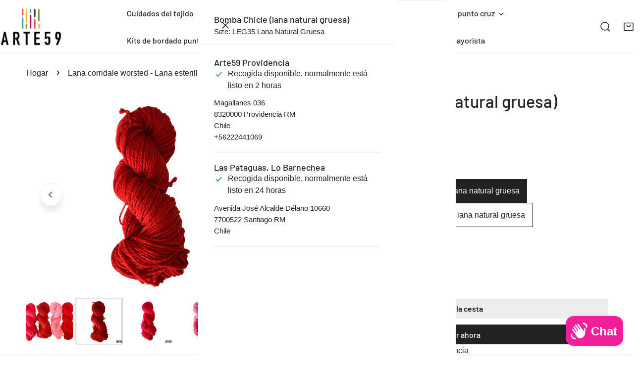

--- FILE ---
content_type: text/html; charset=utf-8
request_url: https://www.arte59.cl/products/copy-of-tropico
body_size: 60713
content:
<!doctype html>
<html
  class="no-js"
  lang="es"
  
>
  <head>
    <meta charset="utf-8">
    <meta http-equiv="X-UA-Compatible" content="IE=edge">
    <meta name="viewport" content="width=device-width,initial-scale=1">
    <meta name="theme-color" content="">
    <link rel="canonical" href="https://www.arte59.cl/products/copy-of-tropico">
    <link rel="preconnect" href="https://cdn.shopify.com" crossorigin><link
        rel="icon"
        type="image/png"
        href="//www.arte59.cl/cdn/shop/files/Logo-Arte59c_Mesa_de_trabajo_1.png?crop=center&height=32&v=1737741326&width=32"
      ><link rel="preconnect" href="https://fonts.shopifycdn.com" crossorigin><title>
      Bomba Chicle (lana natural gruesa)

        &ndash; Arte59</title><meta name="description" content="100% lana de oveja para bordar punto cruz en esterilla gruesa o tejer. Hilado de cuatro hebras teñidos artesanalmente por Arte59. La versatilidad de la lana permite crear desde proyectos de bordado hasta tejidos de pieseras, cojines, mantas, chalecos y mucho más.*Cada color puede variar en cada partida hasta dos tonos.">

<meta property="og:site_name" content="Arte59">
<meta property="og:url" content="https://www.arte59.cl/products/copy-of-tropico">
<meta property="og:title" content="Bomba Chicle (lana natural gruesa)">
<meta property="og:type" content="product">
<meta property="og:description" content="100% lana de oveja para bordar punto cruz en esterilla gruesa o tejer. Hilado de cuatro hebras teñidos artesanalmente por Arte59. La versatilidad de la lana permite crear desde proyectos de bordado hasta tejidos de pieseras, cojines, mantas, chalecos y mucho más.*Cada color puede variar en cada partida hasta dos tonos."><meta property="og:image" content="http://www.arte59.cl/cdn/shop/files/lanabel-lana-natural-gruesa-bomba-chicle-lana-natural-gruesa-arte59-lanas-lanaschile-lana-para-manualidades-bordar-29572062347458.png?v=1749230718">
  <meta property="og:image:secure_url" content="https://www.arte59.cl/cdn/shop/files/lanabel-lana-natural-gruesa-bomba-chicle-lana-natural-gruesa-arte59-lanas-lanaschile-lana-para-manualidades-bordar-29572062347458.png?v=1749230718">
  <meta property="og:image:width" content="3000">
  <meta property="og:image:height" content="2500"><meta property="og:price:amount" content="5,190">
  <meta property="og:price:currency" content="CLP"><meta name="twitter:card" content="summary_large_image">
<meta name="twitter:title" content="Bomba Chicle (lana natural gruesa)">
<meta name="twitter:description" content="100% lana de oveja para bordar punto cruz en esterilla gruesa o tejer. Hilado de cuatro hebras teñidos artesanalmente por Arte59. La versatilidad de la lana permite crear desde proyectos de bordado hasta tejidos de pieseras, cojines, mantas, chalecos y mucho más.*Cada color puede variar en cada partida hasta dos tonos.">

    <style data-shopify>
  
  Liquid error (snippets/critical-css line 18): font_face can only be used with a font drop
  
  
  
  @font-face {
  font-family: Barlow;
  font-weight: 500;
  font-style: normal;
  font-display: swap;
  src: url("//www.arte59.cl/cdn/fonts/barlow/barlow_n5.a193a1990790eba0cc5cca569d23799830e90f07.woff2") format("woff2"),
       url("//www.arte59.cl/cdn/fonts/barlow/barlow_n5.ae31c82169b1dc0715609b8cc6a610b917808358.woff") format("woff");
}

  @font-face {
  font-family: Barlow;
  font-weight: 500;
  font-style: italic;
  font-display: swap;
  src: url("//www.arte59.cl/cdn/fonts/barlow/barlow_i5.714d58286997b65cd479af615cfa9bb0a117a573.woff2") format("woff2"),
       url("//www.arte59.cl/cdn/fonts/barlow/barlow_i5.0120f77e6447d3b5df4bbec8ad8c2d029d87fb21.woff") format("woff");
}

@font-face {
  font-family: Barlow;
  font-weight: 600;
  font-style: normal;
  font-display: swap;
  src: url("//www.arte59.cl/cdn/fonts/barlow/barlow_n6.329f582a81f63f125e63c20a5a80ae9477df68e1.woff2") format("woff2"),
       url("//www.arte59.cl/cdn/fonts/barlow/barlow_n6.0163402e36247bcb8b02716880d0b39568412e9e.woff") format("woff");
}
@font-face {
  font-family: Barlow;
  font-weight: 600;
  font-style: normal;
  font-display: swap;
  src: url("//www.arte59.cl/cdn/fonts/barlow/barlow_n6.329f582a81f63f125e63c20a5a80ae9477df68e1.woff2") format("woff2"),
       url("//www.arte59.cl/cdn/fonts/barlow/barlow_n6.0163402e36247bcb8b02716880d0b39568412e9e.woff") format("woff");
}
@font-face {
  font-family: Barlow;
  font-weight: 500;
  font-style: normal;
  font-display: swap;
  src: url("//www.arte59.cl/cdn/fonts/barlow/barlow_n5.a193a1990790eba0cc5cca569d23799830e90f07.woff2") format("woff2"),
       url("//www.arte59.cl/cdn/fonts/barlow/barlow_n5.ae31c82169b1dc0715609b8cc6a610b917808358.woff") format("woff");
}
:root {
    --transform-origin-start: left;
    --transform-origin-end: right;
    --animation-duration: 600ms;
    --animation-zoom-fade: z-zoom-fade var(--animation-duration) cubic-bezier(0, 0, 0.3, 1) forwards;

    --font-body-family: Helvetica, Arial, sans-serif;
    --font-body-style: normal;
    --font-body-weight: 400;
    --font-body-weight-bolder: 500;
    --font-menu-weight: 400;
    --font-btn-weight: 600;

    --font-heading-family: Barlow, sans-serif;
    --font-heading-style: normal;
    --font-heading-weight: 500;
    --font-subheading-weight: 500;
    --font-pcard-title-weight: 600;

    
      --font-btn-family: Barlow, sans-serif;
    
    
      --font-menu-family: Barlow, sans-serif;
    

    
      --font-subheading-family: Barlow, sans-serif;
    

    
      --font-highlight-text-family: Barlow, sans-serif;
      --font-highlight-text-weight: 500;
      --font-highlight-text-style: normal;
    

    
      --font-mega-family: Barlow, sans-serif;
      --font-mega-weight: 500;
      --font-mega-style: normal;
    

    --navigation-transform:none;
    --btn-transform:none;
    --product-title-transform:none;
    --font-heading-transform:none;
    --font-mega-transform:none;
    --font-subheading-transform: none;

    --font-body-scale: 1.06;
    --font-heading-scale: 0.9433962264150944;
    --font-subheading-scale: 1.2452830188679245;
    --font-mega-scale: 3.7735849056603774;
    --font-pcard-title-scale: 0.9433962264150944;
    --font-heading-spacing: 0px;
    --font-subheading-spacing: 0px;

    --font-hxl-size: calc(var(--font-mega-scale) * 1rem);
    --font-h0-size: calc(var(--font-heading-scale) * 4.8rem);
    --font-h1-size: calc(var(--font-heading-scale) * 4rem);
    --font-h2-size: calc(var(--font-heading-scale) * 3.4rem);
    --font-h3-size: calc(var(--font-heading-scale) * 2.8rem);
    --font-h4-size: calc(var(--font-heading-scale) * 2.2rem);
    --font-h5-size: calc(var(--font-heading-scale) * 1.8rem);
    --font-h6-size: calc(var(--font-heading-scale) * 1.6rem);
    --font-subheading-size: calc(var(--font-subheading-scale) * 1.5rem);
    --font-pcard-title-size: calc(var(--font-pcard-title-scale) * 1.5rem);

    --font-heading-mobile-scale: 0.7547169811320755;

    --btn-height: 40px;
    --btn-rounded: 0px;

    --color-header-transparent-text: #222222;
    --color-cart-bubble: #f12099;
    --color-overlay-bg: #f9d5e8;
    --color-overlay-alpha: 74;
    --color-badge-sale: #f12099;
    --color-badge-soldout: #fc94d0;
    --color-badge-hot: #222222;
    --color-badge-new: #f12099;

    --spacing-sections-desktop: 100px;
    --spacing-sections-mobile: 40px;
    --container-width: 1670px;
    --fluid-container-width: 1680px;
    --narrow-container-width: 880px;
    --fluid-offset: 5rem;
    --offset-margin: calc((100vw - var(--container-width)) / 2);
    --arrow-down: url(//www.arte59.cl/cdn/shop/t/30/assets/ar-down.svg?v=31605338494599912611764244345);
    --card-corner-radius: 0px;
    --color-swatch-radius: 50%;
    --color-swatch-size: 3.6rem;
    --column-gap-mobile: min(var(--column-gap,1.5rem));
    --header-padding-bottom-small: 2rem;
    --header-padding-bottom: 4rem;
    --header-padding-bottom-large: 6rem;
    --header-padding-bottom-mobile: 3.2rem;
  }:root{
        --color-base-text: 34, 34, 34;
        --color-base-heading: 34, 34, 34;
        --color-base-primary: 34, 34, 34;
        --color-base-background-1: 255, 255, 255;
        --color-base-background-2: 243, 242, 242;
      }
      :root,.color-background-1, .tippy-box[data-theme~='color-background-1'] {
        --color-primary: #222222;
      --color-border: #ededed;
      --color-background: #ffffff;
      --color-text-body: #222222;
      --color-text-heading: #222222;
      --color-highlight: #e97750;
      --color-link: #222222;
      --color-link-hover: #222222;
      --color-bg-1: #ffffff;
      --color-bg-2: #f3f2f2;
      --color-btn-bg: #222222;
      --color-btn-text: #ffffff;
      --color-btn-secondary-bg: #ededed;
      --color-btn-secondary-border: #ededed;
      --color-btn-secondary-text: #222222;
      --color-btn-bg-hover: #000000;
      --color-btn-text-hover: #ffffff;
      --color-field-bg: #ffffff;
      --color-field-text: #222222;
      --color-field-text-rgb: 34, 34, 34;
      --color-tooltip-bg: #222222;
      --color-tooltip-text: #ffffff;
      --color-product-title: #222222;
      --color-product-price: #222222;
      --color-header-bg: #ffffff;
      --color-header-text: #222222;
      --color-menu-text: #222222;
      --color-menu-text-hover: #222222;
      --color-foreground: 34, 34, 34;
      --color-btn-before: #333333;
    }.color-background-2, .tippy-box[data-theme~='color-background-2'] {
        --color-primary: #222222;
      --color-border: #eeeeee;
      --color-background: #f3f2f2;
      --color-text-body: #222222;
      --color-text-heading: #222222;
      --color-highlight: #e97750;
      --color-link: #222222;
      --color-link-hover: #222222;
      --color-bg-1: #f3f2f2;
      --color-bg-2: #f6f6f6;
      --color-btn-bg: #222222;
      --color-btn-text: #ffffff;
      --color-btn-secondary-bg: #ededed;
      --color-btn-secondary-border: #ededed;
      --color-btn-secondary-text: #222222;
      --color-btn-bg-hover: #222222;
      --color-btn-text-hover: #ffffff;
      --color-field-bg: #ffffff;
      --color-field-text: #222222;
      --color-field-text-rgb: 34, 34, 34;
      --color-tooltip-bg: #222222;
      --color-tooltip-text: #ffffff;
      --color-product-title: #222222;
      --color-product-price: #222222;
      --color-header-bg: #f3f2f2;
      --color-header-text: #222222;
      --color-menu-text: #222222;
      --color-menu-text-hover: #222222;
      --color-foreground: 34, 34, 34;
      --color-btn-before: #555555;
    }.color-inverse, .tippy-box[data-theme~='color-inverse'] {
        --color-primary: #222222;
      --color-border: #eeeeee;
      --color-background: #f6ff94;
      --color-text-body: #222222;
      --color-text-heading: #222222;
      --color-highlight: #e97750;
      --color-link: #222222;
      --color-link-hover: #222222;
      --color-bg-1: #f6ff94;
      --color-bg-2: #5f9585;
      --color-btn-bg: #222222;
      --color-btn-text: #ffffff;
      --color-btn-secondary-bg: #ededed;
      --color-btn-secondary-border: #ededed;
      --color-btn-secondary-text: #222222;
      --color-btn-bg-hover: #000000;
      --color-btn-text-hover: #ffffff;
      --color-field-bg: #ffffff;
      --color-field-text: #222222;
      --color-field-text-rgb: 34, 34, 34;
      --color-tooltip-bg: #222222;
      --color-tooltip-text: #ffffff;
      --color-product-title: #222222;
      --color-product-price: #222222;
      --color-header-bg: #f6ff94;
      --color-header-text: #222222;
      --color-menu-text: #222222;
      --color-menu-text-hover: #222222;
      --color-foreground: 34, 34, 34;
      --color-btn-before: #333333;
    }.color-accent, .tippy-box[data-theme~='color-accent'] {
        --color-primary: #222222;
      --color-border: #ededed;
      --color-background: #f6f3ee;
      --color-text-body: #222222;
      --color-text-heading: #222222;
      --color-highlight: #e97750;
      --color-link: #222222;
      --color-link-hover: #222222;
      --color-bg-1: #f6f3ee;
      --color-bg-2: #f6f2ee;
      --color-btn-bg: #222222;
      --color-btn-text: #ffffff;
      --color-btn-secondary-bg: #ededed;
      --color-btn-secondary-border: #ededed;
      --color-btn-secondary-text: #222222;
      --color-btn-bg-hover: #000000;
      --color-btn-text-hover: #ffffff;
      --color-field-bg: #ffffff;
      --color-field-text: #222222;
      --color-field-text-rgb: 34, 34, 34;
      --color-tooltip-bg: #ffffff;
      --color-tooltip-text: #222222;
      --color-product-title: #222222;
      --color-product-price: #222222;
      --color-header-bg: #f6f3ee;
      --color-header-text: #222222;
      --color-menu-text: #222222;
      --color-menu-text-hover: #222222;
      --color-foreground: 34, 34, 34;
      --color-btn-before: #333333;
    }.color-scheme-5, .tippy-box[data-theme~='color-scheme-5'] {
        --color-primary: #ffffff;
      --color-border: #ededed;
      --color-background: #444444;
      --color-text-body: #ffffff;
      --color-text-heading: #ffffff;
      --color-highlight: #e97750;
      --color-link: #ffffff;
      --color-link-hover: #ffffff;
      --color-bg-1: #444444;
      --color-bg-2: #f6f3ee;
      --color-btn-bg: #ffffff;
      --color-btn-text: #444444;
      --color-btn-secondary-bg: #ededed;
      --color-btn-secondary-border: #ededed;
      --color-btn-secondary-text: #444444;
      --color-btn-bg-hover: #000000;
      --color-btn-text-hover: #ffffff;
      --color-field-bg: #ffffff;
      --color-field-text: #444444;
      --color-field-text-rgb: 68, 68, 68;
      --color-tooltip-bg: #444444;
      --color-tooltip-text: #ffffff;
      --color-product-title: #ffffff;
      --color-product-price: #444444;
      --color-header-bg: #444444;
      --color-header-text: #ffffff;
      --color-menu-text: #ffffff;
      --color-menu-text-hover: #ffffff;
      --color-foreground: 255, 255, 255;
      --color-btn-before: #333333;
    }.color-scheme-6, .tippy-box[data-theme~='color-scheme-6'] {
        --color-primary: #444444;
      --color-border: #ededed;
      --color-background: #d4e4eb;
      --color-text-body: #444444;
      --color-text-heading: #444444;
      --color-highlight: #e97750;
      --color-link: #444444;
      --color-link-hover: #444444;
      --color-bg-1: #d4e4eb;
      --color-bg-2: #f6f3ee;
      --color-btn-bg: #444444;
      --color-btn-text: #ffffff;
      --color-btn-secondary-bg: #ededed;
      --color-btn-secondary-border: #ededed;
      --color-btn-secondary-text: #444444;
      --color-btn-bg-hover: #000000;
      --color-btn-text-hover: #ffffff;
      --color-field-bg: #ffffff;
      --color-field-text: #444444;
      --color-field-text-rgb: 68, 68, 68;
      --color-tooltip-bg: #444444;
      --color-tooltip-text: #ffffff;
      --color-product-title: #444444;
      --color-product-price: #444444;
      --color-header-bg: #d4e4eb;
      --color-header-text: #444444;
      --color-menu-text: #444444;
      --color-menu-text-hover: #444444;
      --color-foreground: 68, 68, 68;
      --color-btn-before: #333333;
    }.color-scheme-7, .tippy-box[data-theme~='color-scheme-7'] {
        --color-primary: #444444;
      --color-border: #ededed;
      --color-background: #ede1da;
      --color-text-body: #444444;
      --color-text-heading: #444444;
      --color-highlight: #e97750;
      --color-link: #444444;
      --color-link-hover: #444444;
      --color-bg-1: #ede1da;
      --color-bg-2: #ffffff;
      --color-btn-bg: #444444;
      --color-btn-text: #ffffff;
      --color-btn-secondary-bg: #ededed;
      --color-btn-secondary-border: #ededed;
      --color-btn-secondary-text: #444444;
      --color-btn-bg-hover: #000000;
      --color-btn-text-hover: #ffffff;
      --color-field-bg: #ffffff;
      --color-field-text: #444444;
      --color-field-text-rgb: 68, 68, 68;
      --color-tooltip-bg: #444444;
      --color-tooltip-text: #ffffff;
      --color-product-title: #444444;
      --color-product-price: #444444;
      --color-header-bg: #ede1da;
      --color-header-text: #444444;
      --color-menu-text: #444444;
      --color-menu-text-hover: #444444;
      --color-foreground: 68, 68, 68;
      --color-btn-before: #333333;
    }.color-scheme-8, .tippy-box[data-theme~='color-scheme-8'] {
        --color-primary: #444444;
      --color-border: #ededed;
      --color-background: #0f3429;
      --color-text-body: #ffffff;
      --color-text-heading: #ffffff;
      --color-highlight: #e97750;
      --color-link: #ffffff;
      --color-link-hover: #ffffff;
      --color-bg-1: #0f3429;
      --color-bg-2: #f6f3ee;
      --color-btn-bg: #ffffff;
      --color-btn-text: #222222;
      --color-btn-secondary-bg: #ededed;
      --color-btn-secondary-border: #ededed;
      --color-btn-secondary-text: #222222;
      --color-btn-bg-hover: #222222;
      --color-btn-text-hover: #ffffff;
      --color-field-bg: #ffffff;
      --color-field-text: #222222;
      --color-field-text-rgb: 34, 34, 34;
      --color-tooltip-bg: #ffffff;
      --color-tooltip-text: #222222;
      --color-product-title: #ffffff;
      --color-product-price: #ffffff;
      --color-header-bg: #0f3429;
      --color-header-text: #ffffff;
      --color-menu-text: #ffffff;
      --color-menu-text-hover: #ffffff;
      --color-foreground: 255, 255, 255;
      --color-btn-before: #555555;
    }.color-scheme-9, .tippy-box[data-theme~='color-scheme-9'] {
        --color-primary: #ffffff;
      --color-border: #ffffff;
      --color-background: #5e2309;
      --color-text-body: #ffffff;
      --color-text-heading: #ffffff;
      --color-highlight: #f6ff94;
      --color-link: #ffffff;
      --color-link-hover: #ffffff;
      --color-bg-1: #5e2309;
      --color-bg-2: #f6f3ee;
      --color-btn-bg: #ffffff;
      --color-btn-text: #222222;
      --color-btn-secondary-bg: #ededed;
      --color-btn-secondary-border: #ededed;
      --color-btn-secondary-text: #222222;
      --color-btn-bg-hover: #222222;
      --color-btn-text-hover: #ffffff;
      --color-field-bg: #ffffff;
      --color-field-text: #222222;
      --color-field-text-rgb: 34, 34, 34;
      --color-tooltip-bg: #ffffff;
      --color-tooltip-text: #222222;
      --color-product-title: #ffffff;
      --color-product-price: #f6ff94;
      --color-header-bg: #5e2309;
      --color-header-text: #ffffff;
      --color-menu-text: #ffffff;
      --color-menu-text-hover: #ffffff;
      --color-foreground: 255, 255, 255;
      --color-btn-before: #555555;
    }.color-scheme-10, .tippy-box[data-theme~='color-scheme-10'] {
        --color-primary: #e17855;
      --color-border: #e6e4e2;
      --color-background: #fcfaf7;
      --color-text-body: #222222;
      --color-text-heading: #222222;
      --color-highlight: #e97750;
      --color-link: #222222;
      --color-link-hover: #222222;
      --color-bg-1: #fcfaf7;
      --color-bg-2: #ded7cc;
      --color-btn-bg: #222222;
      --color-btn-text: #ffffff;
      --color-btn-secondary-bg: #ffffff;
      --color-btn-secondary-border: #ededed;
      --color-btn-secondary-text: #222222;
      --color-btn-bg-hover: #222222;
      --color-btn-text-hover: #ffffff;
      --color-field-bg: #fcfaf7;
      --color-field-text: #222222;
      --color-field-text-rgb: 34, 34, 34;
      --color-tooltip-bg: #e17855;
      --color-tooltip-text: #ffffff;
      --color-product-title: #222222;
      --color-product-price: #222222;
      --color-header-bg: #fcfaf7;
      --color-header-text: #222222;
      --color-menu-text: #222222;
      --color-menu-text-hover: #222222;
      --color-foreground: 34, 34, 34;
      --color-btn-before: #555555;
    }body, .color-background-1, .color-background-2, .color-inverse, .color-accent, .color-scheme-5, .color-scheme-6, .color-scheme-7, .color-scheme-8, .color-scheme-9, .color-scheme-10 {
    color: var(--color-text-body);
    background-color: var(--color-background);
  }
  @media screen and (max-width: 1023.98px) {
    .lg-down\:color-background-1,.lg-down\:color-background-2,.lg-down\:color-inverse,.lg-down\:color-accent,.lg-down\:color-scheme-5,.lg-down\:color-scheme-6,.lg-down\:color-scheme-7,.lg-down\:color-scheme-8,.lg-down\:color-scheme-9,.lg-down\:color-scheme-10 {
      color: var(--color-text-body);
      background-color: var(--color-background);
    }
    body .lg-down\:color-background-1 {
        --color-primary: #222222;
      --color-border: #ededed;
      --color-background: #ffffff;
      --color-text-body: #222222;
      --color-text-heading: #222222;
      --color-highlight: #e97750;
      --color-link: #222222;
      --color-link-hover: #222222;
      --color-bg-1: #ffffff;
      --color-bg-2: #f3f2f2;
      --color-btn-bg: #222222;
      --color-btn-text: #ffffff;
      --color-btn-secondary-bg: #ededed;
      --color-btn-secondary-border: #ededed;
      --color-btn-secondary-text: #222222;
      --color-btn-bg-hover: #000000;
      --color-btn-text-hover: #ffffff;
      --color-field-bg: #ffffff;
      --color-field-text: #222222;
      --color-field-text-rgb: 34, 34, 34;
      --color-tooltip-bg: #222222;
      --color-tooltip-text: #ffffff;
      --color-product-title: #222222;
      --color-product-price: #222222;
      --color-header-bg: #ffffff;
      --color-header-text: #222222;
      --color-menu-text: #222222;
      --color-menu-text-hover: #222222;
      --color-foreground: 34, 34, 34;
      --color-btn-before: #333333;
      }body .lg-down\:color-background-2 {
        --color-primary: #222222;
      --color-border: #eeeeee;
      --color-background: #f3f2f2;
      --color-text-body: #222222;
      --color-text-heading: #222222;
      --color-highlight: #e97750;
      --color-link: #222222;
      --color-link-hover: #222222;
      --color-bg-1: #f3f2f2;
      --color-bg-2: #f6f6f6;
      --color-btn-bg: #222222;
      --color-btn-text: #ffffff;
      --color-btn-secondary-bg: #ededed;
      --color-btn-secondary-border: #ededed;
      --color-btn-secondary-text: #222222;
      --color-btn-bg-hover: #222222;
      --color-btn-text-hover: #ffffff;
      --color-field-bg: #ffffff;
      --color-field-text: #222222;
      --color-field-text-rgb: 34, 34, 34;
      --color-tooltip-bg: #222222;
      --color-tooltip-text: #ffffff;
      --color-product-title: #222222;
      --color-product-price: #222222;
      --color-header-bg: #f3f2f2;
      --color-header-text: #222222;
      --color-menu-text: #222222;
      --color-menu-text-hover: #222222;
      --color-foreground: 34, 34, 34;
      --color-btn-before: #555555;
      }body .lg-down\:color-inverse {
        --color-primary: #222222;
      --color-border: #eeeeee;
      --color-background: #f6ff94;
      --color-text-body: #222222;
      --color-text-heading: #222222;
      --color-highlight: #e97750;
      --color-link: #222222;
      --color-link-hover: #222222;
      --color-bg-1: #f6ff94;
      --color-bg-2: #5f9585;
      --color-btn-bg: #222222;
      --color-btn-text: #ffffff;
      --color-btn-secondary-bg: #ededed;
      --color-btn-secondary-border: #ededed;
      --color-btn-secondary-text: #222222;
      --color-btn-bg-hover: #000000;
      --color-btn-text-hover: #ffffff;
      --color-field-bg: #ffffff;
      --color-field-text: #222222;
      --color-field-text-rgb: 34, 34, 34;
      --color-tooltip-bg: #222222;
      --color-tooltip-text: #ffffff;
      --color-product-title: #222222;
      --color-product-price: #222222;
      --color-header-bg: #f6ff94;
      --color-header-text: #222222;
      --color-menu-text: #222222;
      --color-menu-text-hover: #222222;
      --color-foreground: 34, 34, 34;
      --color-btn-before: #333333;
      }body .lg-down\:color-accent {
        --color-primary: #222222;
      --color-border: #ededed;
      --color-background: #f6f3ee;
      --color-text-body: #222222;
      --color-text-heading: #222222;
      --color-highlight: #e97750;
      --color-link: #222222;
      --color-link-hover: #222222;
      --color-bg-1: #f6f3ee;
      --color-bg-2: #f6f2ee;
      --color-btn-bg: #222222;
      --color-btn-text: #ffffff;
      --color-btn-secondary-bg: #ededed;
      --color-btn-secondary-border: #ededed;
      --color-btn-secondary-text: #222222;
      --color-btn-bg-hover: #000000;
      --color-btn-text-hover: #ffffff;
      --color-field-bg: #ffffff;
      --color-field-text: #222222;
      --color-field-text-rgb: 34, 34, 34;
      --color-tooltip-bg: #ffffff;
      --color-tooltip-text: #222222;
      --color-product-title: #222222;
      --color-product-price: #222222;
      --color-header-bg: #f6f3ee;
      --color-header-text: #222222;
      --color-menu-text: #222222;
      --color-menu-text-hover: #222222;
      --color-foreground: 34, 34, 34;
      --color-btn-before: #333333;
      }body .lg-down\:color-scheme-5 {
        --color-primary: #ffffff;
      --color-border: #ededed;
      --color-background: #444444;
      --color-text-body: #ffffff;
      --color-text-heading: #ffffff;
      --color-highlight: #e97750;
      --color-link: #ffffff;
      --color-link-hover: #ffffff;
      --color-bg-1: #444444;
      --color-bg-2: #f6f3ee;
      --color-btn-bg: #ffffff;
      --color-btn-text: #444444;
      --color-btn-secondary-bg: #ededed;
      --color-btn-secondary-border: #ededed;
      --color-btn-secondary-text: #444444;
      --color-btn-bg-hover: #000000;
      --color-btn-text-hover: #ffffff;
      --color-field-bg: #ffffff;
      --color-field-text: #444444;
      --color-field-text-rgb: 68, 68, 68;
      --color-tooltip-bg: #444444;
      --color-tooltip-text: #ffffff;
      --color-product-title: #ffffff;
      --color-product-price: #444444;
      --color-header-bg: #444444;
      --color-header-text: #ffffff;
      --color-menu-text: #ffffff;
      --color-menu-text-hover: #ffffff;
      --color-foreground: 255, 255, 255;
      --color-btn-before: #333333;
      }body .lg-down\:color-scheme-6 {
        --color-primary: #444444;
      --color-border: #ededed;
      --color-background: #d4e4eb;
      --color-text-body: #444444;
      --color-text-heading: #444444;
      --color-highlight: #e97750;
      --color-link: #444444;
      --color-link-hover: #444444;
      --color-bg-1: #d4e4eb;
      --color-bg-2: #f6f3ee;
      --color-btn-bg: #444444;
      --color-btn-text: #ffffff;
      --color-btn-secondary-bg: #ededed;
      --color-btn-secondary-border: #ededed;
      --color-btn-secondary-text: #444444;
      --color-btn-bg-hover: #000000;
      --color-btn-text-hover: #ffffff;
      --color-field-bg: #ffffff;
      --color-field-text: #444444;
      --color-field-text-rgb: 68, 68, 68;
      --color-tooltip-bg: #444444;
      --color-tooltip-text: #ffffff;
      --color-product-title: #444444;
      --color-product-price: #444444;
      --color-header-bg: #d4e4eb;
      --color-header-text: #444444;
      --color-menu-text: #444444;
      --color-menu-text-hover: #444444;
      --color-foreground: 68, 68, 68;
      --color-btn-before: #333333;
      }body .lg-down\:color-scheme-7 {
        --color-primary: #444444;
      --color-border: #ededed;
      --color-background: #ede1da;
      --color-text-body: #444444;
      --color-text-heading: #444444;
      --color-highlight: #e97750;
      --color-link: #444444;
      --color-link-hover: #444444;
      --color-bg-1: #ede1da;
      --color-bg-2: #ffffff;
      --color-btn-bg: #444444;
      --color-btn-text: #ffffff;
      --color-btn-secondary-bg: #ededed;
      --color-btn-secondary-border: #ededed;
      --color-btn-secondary-text: #444444;
      --color-btn-bg-hover: #000000;
      --color-btn-text-hover: #ffffff;
      --color-field-bg: #ffffff;
      --color-field-text: #444444;
      --color-field-text-rgb: 68, 68, 68;
      --color-tooltip-bg: #444444;
      --color-tooltip-text: #ffffff;
      --color-product-title: #444444;
      --color-product-price: #444444;
      --color-header-bg: #ede1da;
      --color-header-text: #444444;
      --color-menu-text: #444444;
      --color-menu-text-hover: #444444;
      --color-foreground: 68, 68, 68;
      --color-btn-before: #333333;
      }body .lg-down\:color-scheme-8 {
        --color-primary: #444444;
      --color-border: #ededed;
      --color-background: #0f3429;
      --color-text-body: #ffffff;
      --color-text-heading: #ffffff;
      --color-highlight: #e97750;
      --color-link: #ffffff;
      --color-link-hover: #ffffff;
      --color-bg-1: #0f3429;
      --color-bg-2: #f6f3ee;
      --color-btn-bg: #ffffff;
      --color-btn-text: #222222;
      --color-btn-secondary-bg: #ededed;
      --color-btn-secondary-border: #ededed;
      --color-btn-secondary-text: #222222;
      --color-btn-bg-hover: #222222;
      --color-btn-text-hover: #ffffff;
      --color-field-bg: #ffffff;
      --color-field-text: #222222;
      --color-field-text-rgb: 34, 34, 34;
      --color-tooltip-bg: #ffffff;
      --color-tooltip-text: #222222;
      --color-product-title: #ffffff;
      --color-product-price: #ffffff;
      --color-header-bg: #0f3429;
      --color-header-text: #ffffff;
      --color-menu-text: #ffffff;
      --color-menu-text-hover: #ffffff;
      --color-foreground: 255, 255, 255;
      --color-btn-before: #555555;
      }body .lg-down\:color-scheme-9 {
        --color-primary: #ffffff;
      --color-border: #ffffff;
      --color-background: #5e2309;
      --color-text-body: #ffffff;
      --color-text-heading: #ffffff;
      --color-highlight: #f6ff94;
      --color-link: #ffffff;
      --color-link-hover: #ffffff;
      --color-bg-1: #5e2309;
      --color-bg-2: #f6f3ee;
      --color-btn-bg: #ffffff;
      --color-btn-text: #222222;
      --color-btn-secondary-bg: #ededed;
      --color-btn-secondary-border: #ededed;
      --color-btn-secondary-text: #222222;
      --color-btn-bg-hover: #222222;
      --color-btn-text-hover: #ffffff;
      --color-field-bg: #ffffff;
      --color-field-text: #222222;
      --color-field-text-rgb: 34, 34, 34;
      --color-tooltip-bg: #ffffff;
      --color-tooltip-text: #222222;
      --color-product-title: #ffffff;
      --color-product-price: #f6ff94;
      --color-header-bg: #5e2309;
      --color-header-text: #ffffff;
      --color-menu-text: #ffffff;
      --color-menu-text-hover: #ffffff;
      --color-foreground: 255, 255, 255;
      --color-btn-before: #555555;
      }body .lg-down\:color-scheme-10 {
        --color-primary: #e17855;
      --color-border: #e6e4e2;
      --color-background: #fcfaf7;
      --color-text-body: #222222;
      --color-text-heading: #222222;
      --color-highlight: #e97750;
      --color-link: #222222;
      --color-link-hover: #222222;
      --color-bg-1: #fcfaf7;
      --color-bg-2: #ded7cc;
      --color-btn-bg: #222222;
      --color-btn-text: #ffffff;
      --color-btn-secondary-bg: #ffffff;
      --color-btn-secondary-border: #ededed;
      --color-btn-secondary-text: #222222;
      --color-btn-bg-hover: #222222;
      --color-btn-text-hover: #ffffff;
      --color-field-bg: #fcfaf7;
      --color-field-text: #222222;
      --color-field-text-rgb: 34, 34, 34;
      --color-tooltip-bg: #e17855;
      --color-tooltip-text: #ffffff;
      --color-product-title: #222222;
      --color-product-price: #222222;
      --color-header-bg: #fcfaf7;
      --color-header-text: #222222;
      --color-menu-text: #222222;
      --color-menu-text-hover: #222222;
      --color-foreground: 34, 34, 34;
      --color-btn-before: #555555;
      }
  }
  @media screen and (max-width: 767.98px) {
    .md-down\:color-background-1,.md-down\:color-background-2,.md-down\:color-inverse,.md-down\:color-accent,.md-down\:color-scheme-5,.md-down\:color-scheme-6,.md-down\:color-scheme-7,.md-down\:color-scheme-8,.md-down\:color-scheme-9,.md-down\:color-scheme-10 {
      color: var(--color-text-body);
      background-color: var(--color-background);
    }
    body .md-down\:color-background-1 {
        --color-primary: #222222;
      --color-border: #ededed;
      --color-background: #ffffff;
      --color-text-body: #222222;
      --color-text-heading: #222222;
      --color-highlight: #e97750;
      --color-link: #222222;
      --color-link-hover: #222222;
      --color-bg-1: #ffffff;
      --color-bg-2: #f3f2f2;
      --color-btn-bg: #222222;
      --color-btn-text: #ffffff;
      --color-btn-secondary-bg: #ededed;
      --color-btn-secondary-border: #ededed;
      --color-btn-secondary-text: #222222;
      --color-btn-bg-hover: #000000;
      --color-btn-text-hover: #ffffff;
      --color-field-bg: #ffffff;
      --color-field-text: #222222;
      --color-field-text-rgb: 34, 34, 34;
      --color-tooltip-bg: #222222;
      --color-tooltip-text: #ffffff;
      --color-product-title: #222222;
      --color-product-price: #222222;
      --color-header-bg: #ffffff;
      --color-header-text: #222222;
      --color-menu-text: #222222;
      --color-menu-text-hover: #222222;
      --color-foreground: 34, 34, 34;
      --color-btn-before: #333333;
      }body .md-down\:color-background-2 {
        --color-primary: #222222;
      --color-border: #eeeeee;
      --color-background: #f3f2f2;
      --color-text-body: #222222;
      --color-text-heading: #222222;
      --color-highlight: #e97750;
      --color-link: #222222;
      --color-link-hover: #222222;
      --color-bg-1: #f3f2f2;
      --color-bg-2: #f6f6f6;
      --color-btn-bg: #222222;
      --color-btn-text: #ffffff;
      --color-btn-secondary-bg: #ededed;
      --color-btn-secondary-border: #ededed;
      --color-btn-secondary-text: #222222;
      --color-btn-bg-hover: #222222;
      --color-btn-text-hover: #ffffff;
      --color-field-bg: #ffffff;
      --color-field-text: #222222;
      --color-field-text-rgb: 34, 34, 34;
      --color-tooltip-bg: #222222;
      --color-tooltip-text: #ffffff;
      --color-product-title: #222222;
      --color-product-price: #222222;
      --color-header-bg: #f3f2f2;
      --color-header-text: #222222;
      --color-menu-text: #222222;
      --color-menu-text-hover: #222222;
      --color-foreground: 34, 34, 34;
      --color-btn-before: #555555;
      }body .md-down\:color-inverse {
        --color-primary: #222222;
      --color-border: #eeeeee;
      --color-background: #f6ff94;
      --color-text-body: #222222;
      --color-text-heading: #222222;
      --color-highlight: #e97750;
      --color-link: #222222;
      --color-link-hover: #222222;
      --color-bg-1: #f6ff94;
      --color-bg-2: #5f9585;
      --color-btn-bg: #222222;
      --color-btn-text: #ffffff;
      --color-btn-secondary-bg: #ededed;
      --color-btn-secondary-border: #ededed;
      --color-btn-secondary-text: #222222;
      --color-btn-bg-hover: #000000;
      --color-btn-text-hover: #ffffff;
      --color-field-bg: #ffffff;
      --color-field-text: #222222;
      --color-field-text-rgb: 34, 34, 34;
      --color-tooltip-bg: #222222;
      --color-tooltip-text: #ffffff;
      --color-product-title: #222222;
      --color-product-price: #222222;
      --color-header-bg: #f6ff94;
      --color-header-text: #222222;
      --color-menu-text: #222222;
      --color-menu-text-hover: #222222;
      --color-foreground: 34, 34, 34;
      --color-btn-before: #333333;
      }body .md-down\:color-accent {
        --color-primary: #222222;
      --color-border: #ededed;
      --color-background: #f6f3ee;
      --color-text-body: #222222;
      --color-text-heading: #222222;
      --color-highlight: #e97750;
      --color-link: #222222;
      --color-link-hover: #222222;
      --color-bg-1: #f6f3ee;
      --color-bg-2: #f6f2ee;
      --color-btn-bg: #222222;
      --color-btn-text: #ffffff;
      --color-btn-secondary-bg: #ededed;
      --color-btn-secondary-border: #ededed;
      --color-btn-secondary-text: #222222;
      --color-btn-bg-hover: #000000;
      --color-btn-text-hover: #ffffff;
      --color-field-bg: #ffffff;
      --color-field-text: #222222;
      --color-field-text-rgb: 34, 34, 34;
      --color-tooltip-bg: #ffffff;
      --color-tooltip-text: #222222;
      --color-product-title: #222222;
      --color-product-price: #222222;
      --color-header-bg: #f6f3ee;
      --color-header-text: #222222;
      --color-menu-text: #222222;
      --color-menu-text-hover: #222222;
      --color-foreground: 34, 34, 34;
      --color-btn-before: #333333;
      }body .md-down\:color-scheme-5 {
        --color-primary: #ffffff;
      --color-border: #ededed;
      --color-background: #444444;
      --color-text-body: #ffffff;
      --color-text-heading: #ffffff;
      --color-highlight: #e97750;
      --color-link: #ffffff;
      --color-link-hover: #ffffff;
      --color-bg-1: #444444;
      --color-bg-2: #f6f3ee;
      --color-btn-bg: #ffffff;
      --color-btn-text: #444444;
      --color-btn-secondary-bg: #ededed;
      --color-btn-secondary-border: #ededed;
      --color-btn-secondary-text: #444444;
      --color-btn-bg-hover: #000000;
      --color-btn-text-hover: #ffffff;
      --color-field-bg: #ffffff;
      --color-field-text: #444444;
      --color-field-text-rgb: 68, 68, 68;
      --color-tooltip-bg: #444444;
      --color-tooltip-text: #ffffff;
      --color-product-title: #ffffff;
      --color-product-price: #444444;
      --color-header-bg: #444444;
      --color-header-text: #ffffff;
      --color-menu-text: #ffffff;
      --color-menu-text-hover: #ffffff;
      --color-foreground: 255, 255, 255;
      --color-btn-before: #333333;
      }body .md-down\:color-scheme-6 {
        --color-primary: #444444;
      --color-border: #ededed;
      --color-background: #d4e4eb;
      --color-text-body: #444444;
      --color-text-heading: #444444;
      --color-highlight: #e97750;
      --color-link: #444444;
      --color-link-hover: #444444;
      --color-bg-1: #d4e4eb;
      --color-bg-2: #f6f3ee;
      --color-btn-bg: #444444;
      --color-btn-text: #ffffff;
      --color-btn-secondary-bg: #ededed;
      --color-btn-secondary-border: #ededed;
      --color-btn-secondary-text: #444444;
      --color-btn-bg-hover: #000000;
      --color-btn-text-hover: #ffffff;
      --color-field-bg: #ffffff;
      --color-field-text: #444444;
      --color-field-text-rgb: 68, 68, 68;
      --color-tooltip-bg: #444444;
      --color-tooltip-text: #ffffff;
      --color-product-title: #444444;
      --color-product-price: #444444;
      --color-header-bg: #d4e4eb;
      --color-header-text: #444444;
      --color-menu-text: #444444;
      --color-menu-text-hover: #444444;
      --color-foreground: 68, 68, 68;
      --color-btn-before: #333333;
      }body .md-down\:color-scheme-7 {
        --color-primary: #444444;
      --color-border: #ededed;
      --color-background: #ede1da;
      --color-text-body: #444444;
      --color-text-heading: #444444;
      --color-highlight: #e97750;
      --color-link: #444444;
      --color-link-hover: #444444;
      --color-bg-1: #ede1da;
      --color-bg-2: #ffffff;
      --color-btn-bg: #444444;
      --color-btn-text: #ffffff;
      --color-btn-secondary-bg: #ededed;
      --color-btn-secondary-border: #ededed;
      --color-btn-secondary-text: #444444;
      --color-btn-bg-hover: #000000;
      --color-btn-text-hover: #ffffff;
      --color-field-bg: #ffffff;
      --color-field-text: #444444;
      --color-field-text-rgb: 68, 68, 68;
      --color-tooltip-bg: #444444;
      --color-tooltip-text: #ffffff;
      --color-product-title: #444444;
      --color-product-price: #444444;
      --color-header-bg: #ede1da;
      --color-header-text: #444444;
      --color-menu-text: #444444;
      --color-menu-text-hover: #444444;
      --color-foreground: 68, 68, 68;
      --color-btn-before: #333333;
      }body .md-down\:color-scheme-8 {
        --color-primary: #444444;
      --color-border: #ededed;
      --color-background: #0f3429;
      --color-text-body: #ffffff;
      --color-text-heading: #ffffff;
      --color-highlight: #e97750;
      --color-link: #ffffff;
      --color-link-hover: #ffffff;
      --color-bg-1: #0f3429;
      --color-bg-2: #f6f3ee;
      --color-btn-bg: #ffffff;
      --color-btn-text: #222222;
      --color-btn-secondary-bg: #ededed;
      --color-btn-secondary-border: #ededed;
      --color-btn-secondary-text: #222222;
      --color-btn-bg-hover: #222222;
      --color-btn-text-hover: #ffffff;
      --color-field-bg: #ffffff;
      --color-field-text: #222222;
      --color-field-text-rgb: 34, 34, 34;
      --color-tooltip-bg: #ffffff;
      --color-tooltip-text: #222222;
      --color-product-title: #ffffff;
      --color-product-price: #ffffff;
      --color-header-bg: #0f3429;
      --color-header-text: #ffffff;
      --color-menu-text: #ffffff;
      --color-menu-text-hover: #ffffff;
      --color-foreground: 255, 255, 255;
      --color-btn-before: #555555;
      }body .md-down\:color-scheme-9 {
        --color-primary: #ffffff;
      --color-border: #ffffff;
      --color-background: #5e2309;
      --color-text-body: #ffffff;
      --color-text-heading: #ffffff;
      --color-highlight: #f6ff94;
      --color-link: #ffffff;
      --color-link-hover: #ffffff;
      --color-bg-1: #5e2309;
      --color-bg-2: #f6f3ee;
      --color-btn-bg: #ffffff;
      --color-btn-text: #222222;
      --color-btn-secondary-bg: #ededed;
      --color-btn-secondary-border: #ededed;
      --color-btn-secondary-text: #222222;
      --color-btn-bg-hover: #222222;
      --color-btn-text-hover: #ffffff;
      --color-field-bg: #ffffff;
      --color-field-text: #222222;
      --color-field-text-rgb: 34, 34, 34;
      --color-tooltip-bg: #ffffff;
      --color-tooltip-text: #222222;
      --color-product-title: #ffffff;
      --color-product-price: #f6ff94;
      --color-header-bg: #5e2309;
      --color-header-text: #ffffff;
      --color-menu-text: #ffffff;
      --color-menu-text-hover: #ffffff;
      --color-foreground: 255, 255, 255;
      --color-btn-before: #555555;
      }body .md-down\:color-scheme-10 {
        --color-primary: #e17855;
      --color-border: #e6e4e2;
      --color-background: #fcfaf7;
      --color-text-body: #222222;
      --color-text-heading: #222222;
      --color-highlight: #e97750;
      --color-link: #222222;
      --color-link-hover: #222222;
      --color-bg-1: #fcfaf7;
      --color-bg-2: #ded7cc;
      --color-btn-bg: #222222;
      --color-btn-text: #ffffff;
      --color-btn-secondary-bg: #ffffff;
      --color-btn-secondary-border: #ededed;
      --color-btn-secondary-text: #222222;
      --color-btn-bg-hover: #222222;
      --color-btn-text-hover: #ffffff;
      --color-field-bg: #fcfaf7;
      --color-field-text: #222222;
      --color-field-text-rgb: 34, 34, 34;
      --color-tooltip-bg: #e17855;
      --color-tooltip-text: #ffffff;
      --color-product-title: #222222;
      --color-product-price: #222222;
      --color-header-bg: #fcfaf7;
      --color-header-text: #222222;
      --color-menu-text: #222222;
      --color-menu-text-hover: #222222;
      --color-foreground: 34, 34, 34;
      --color-btn-before: #555555;
      }
  }
  *,
  *::before,
  *::after {
    box-sizing: border-box;
  }
  html {
    font-size: calc(var(--font-body-scale) * 62.5%);
  }
  body {
    min-height: 100%;
    font-size: 1.5rem;
    margin: 0;
    font-family: var(--font-body-family);
    font-style: var(--font-body-style);
    font-weight: var(--font-body-weight);
    -webkit-font-smoothing: antialiased;
    -moz-osx-font-smoothing: grayscale;
    line-height: calc(1 + 0.6 / var(--font-body-scale));
    --font-body-size: 1.5rem;
  }
  h1, h2, h3, h4, h5, h6, .h1, .h2, .h3, .h4, .h5, .h6, .h0, .h-xl {
    font-family: var(--font-heading-family);
    font-style: var(--font-heading-style);
    font-weight: var(--font-heading-weight);
    text-transform: var(--font-heading-transform);
    color: var(--color-text-heading);
    line-height: calc(1 + 0.2 / max(1, var(--font-heading-scale)));
    letter-spacing: var(--font-heading-spacing, 0px);
    word-break: break-word;
    margin: 0 0 1.2rem;
  }
  .h-xl {
    font-family: var(--font-mega-family);
    font-style: var(--font-mega-style);
    font-weight: var(--font-mega-weight);
    text-transform: var(--font-mega-transform, unset);
  }
  @media (max-width: 639px) {
  	h1, h2, h3, h4, h5, h6, .h1, .h2, .h3, .h4, .h5, .h6, .h0, .h-xl {
  		line-height: calc(1 + 0.2 / max(1, var(--font-heading-mobile-scale)));
  	}
  }
  .h-xl {
    font-size: calc(var(--font-mega-scale) * var(--font-heading-mobile-scale) * 1rem);
  }
  .h0 {
    font-size: calc(var(--font-heading-mobile-scale) * var(--font-h0-size));
  }
  h1,.h1 {
    font-size: calc(var(--font-heading-mobile-scale) * var(--font-h1-size));
  }
  h2,.h2 {
    font-size: calc(var(--font-heading-mobile-scale) * var(--font-h2-size));
  }
  h3,.h3 {
    font-size: calc(var(--font-heading-mobile-scale) * var(--font-h3-size));
  }
  h4,.h4 {
    font-size: calc(var(--font-heading-mobile-scale) * var(--font-h4-size));
  }
  h5,.h5 {
    font-size: calc(var(--font-heading-mobile-scale) * 1.8rem);
  }
  h6,.h6 {
    font-size: calc(var(--font-heading-scale) * 1.6rem);
  }
  @media (min-width: 1024px) {
    .h-xl {
      font-size: calc(var(--font-hxl-size) * 0.8);
    }
    .h0 {
      font-size: calc(var(--font-h0-size) * 0.8);
    }
    h1, .h1 {
      font-size: calc(var(--font-h1-size) * 0.8);
    }
    h2, .h2 {
      font-size: calc(var(--font-h2-size) * 0.8);
    }
    h3, .h3 {
      font-size: var(--font-h3-size);
    }
    h4, .h4 {
      font-size: var(--font-h4-size);
    }
    h5, .h5 {
      font-size: var(--font-h5-size);
    }
    h6, .h6 {
      font-size: var(--font-h6-size);
    }
  }
  @media (min-width: 1280px) {
    .h-xl {
      font-size: var(--font-hxl-size);
    }
    .h0 {
      font-size: var(--font-h0-size);
    }
    h1, .h1 {
      font-size: var(--font-h1-size);
    }
    h2, .h2 {
      font-size: var(--font-h2-size);
    }
  }

  .flickity-button,
  [template],
  .hidden,
  .tooltip,
  [data-aria-hidden=true],
  [hidden], .critical-hidden,
  .site-header .critical-hidden, .topbar .critical-hidden, .announcement-bar .critical-hidden {
    display: none
  }
  .block {
    display: block;
  }
  .flex {
    display: flex;
  }
  [style*="--aspect-ratio"] {
    position: relative;
    overflow: hidden;
  }
  [style*="--aspect-ratio"]:before {
    content: "";
    height: 0;
    display: block;
    padding-top: calc(100%/(0 + var(--aspect-ratio, 16/9)));
  }
  [style*="--aspect-ratio"]>:first-child {
    top: 0;
    right: 0;
    bottom: 0;
    left: 0;
    position: absolute!important;
    object-fit: cover;
    width: 100%;
    height: 100%;
  }
  @media (max-width: 639px) {
    [style*="--aspect-ratio"]:before {
      padding-top: calc(100%/(0 + var(--aspect-ratio-mobile, var(--aspect-ratio, 16/9))));
    }
  }
  .overflow-hidden {
    overflow: hidden;
  }
  .content-visibility-auto {
    content-visibility: auto;
  }
  .h-full {
    height: 100%;
  }
  .w-full {
    width: 100%;
  }
  @media (max-width: 1440px) {
    .container-fluid .flickity-wrapper:not(.flickity-controls-group) .flickity-button.previous {
      left: calc(var(--button-size) + (1rem - var(--column-gap, 3rem) / 2)) !important;
    }
    .container-fluid .flickity-wrapper:not(.flickity-controls-group) .flickity-button.next {
      right: calc(var(--button-size) + (1rem - var(--column-gap, 3rem) / 2)) !important;
    }
  }
  .spr-container .spr-header-title {
    font-size: var(--font-h2-size);
  }

  @media (max-width: 639px) {
    .spr-container .spr-header-title {
      font-size: calc(var(--font-heading-mobile-scale) * 3.4rem);
    }
    :root {
      --color-swatch-size: 4.4rem;
    }
  }</style>
    <link href="//www.arte59.cl/cdn/shop/t/30/assets/theme.css?v=42279314069225041301764244310" rel="stylesheet" type="text/css" media="all" />
    <link href="//www.arte59.cl/cdn/shop/t/30/assets/base.css?v=79743472726219087311764244344" rel="stylesheet" type="text/css" media="all" />
    <link href="//www.arte59.cl/cdn/shop/t/30/assets/grid.css?v=48121188432312740561764244315" rel="stylesheet" type="text/css" media="all" />
    <link href="//www.arte59.cl/cdn/shop/t/30/assets/components.css?v=78855837529841924911764244340" rel="stylesheet" type="text/css" media="all" />

    
    <link
      rel="preload"
      href="//www.arte59.cl/cdn/shop/t/30/assets/non-critical.css?v=154353155887339476411764244315"
      as="style"
      onload="this.onload=null;this.rel='stylesheet';"
    >
    <link
      rel="preload"
      href="//www.arte59.cl/cdn/shop/t/30/assets/flickity-component.css?v=75358560767564246901764244318"
      as="style"
      onload="this.onload=null;this.rel='stylesheet';"
    >
    <link
      rel="preload"
      href="//www.arte59.cl/cdn/shop/t/30/assets/modal-component.css?v=142656009271175222381764244347"
      as="style"
      onload="this.onload=null;this.rel='stylesheet';"
    >
    <link
      rel="preload"
      href="//www.arte59.cl/cdn/shop/t/30/assets/drawer-component.css?v=117395589445435138411764244310"
      as="style"
      onload="this.onload=null;this.rel='stylesheet';"
    >
    
<link
        rel="stylesheet"
        href="//www.arte59.cl/cdn/shop/t/30/assets/component-gift-wrapping.css?v=79204645567932017621764244348"
        media="print"
        onload="this.media='all'"
      >
      <noscript><link href="//www.arte59.cl/cdn/shop/t/30/assets/component-gift-wrapping.css?v=79204645567932017621764244348" rel="stylesheet" type="text/css" media="all" /></noscript><noscript>
      <link href="//www.arte59.cl/cdn/shop/t/30/assets/non-critical.css?v=154353155887339476411764244315" rel="stylesheet" type="text/css" media="all" />
      <link href="//www.arte59.cl/cdn/shop/t/30/assets/components.css?v=78855837529841924911764244340" rel="stylesheet" type="text/css" media="all" />
      <link href="//www.arte59.cl/cdn/shop/t/30/assets/flickity-component.css?v=75358560767564246901764244318" rel="stylesheet" type="text/css" media="all" />
      <link href="//www.arte59.cl/cdn/shop/t/30/assets/modal-component.css?v=142656009271175222381764244347" rel="stylesheet" type="text/css" media="all" />
      <link href="//www.arte59.cl/cdn/shop/t/30/assets/drawer-component.css?v=117395589445435138411764244310" rel="stylesheet" type="text/css" media="all" />
</noscript>
    <script src="//www.arte59.cl/cdn/shop/t/30/assets/vendor.js?v=153176460155820595621764244326" defer="defer"></script>
    <script src="//www.arte59.cl/cdn/shop/t/30/assets/global.js?v=1291068669990967561764244322" defer="defer"></script>
    <script src="//www.arte59.cl/cdn/shop/t/30/assets/lazy-image.js?v=68169924899378488731764244307" defer="defer"></script>
    <script src="//www.arte59.cl/cdn/shop/t/30/assets/product-form.js?v=63690690461752812581764244309" defer="defer"></script><script
        src="//www.arte59.cl/cdn/shop/t/30/assets/cart-recommendations.js?v=169203541850390207861764244347"
        defer="defer"
      ></script><script src="//www.arte59.cl/cdn/shop/t/30/assets/animations.js?v=45207048919903973931764244318" defer="defer"></script><script>
      document.documentElement.className =
        document.documentElement.className.replace('no-js', 'js');
    </script>

    <script>window.performance && window.performance.mark && window.performance.mark('shopify.content_for_header.start');</script><meta name="google-site-verification" content="cyBXGXFjxZIUiPEUZzXWpjawfS_prX3C9K6Gu2HH-pQ">
<meta id="shopify-digital-wallet" name="shopify-digital-wallet" content="/13796737078/digital_wallets/dialog">
<link rel="alternate" type="application/json+oembed" href="https://www.arte59.cl/products/copy-of-tropico.oembed">
<script async="async" src="/checkouts/internal/preloads.js?locale=es-CL"></script>
<script id="shopify-features" type="application/json">{"accessToken":"0b93d7b876c0562c2c9897bc75dbe48e","betas":["rich-media-storefront-analytics"],"domain":"www.arte59.cl","predictiveSearch":true,"shopId":13796737078,"locale":"es"}</script>
<script>var Shopify = Shopify || {};
Shopify.shop = "arte59.myshopify.com";
Shopify.locale = "es";
Shopify.currency = {"active":"CLP","rate":"1.0"};
Shopify.country = "CL";
Shopify.theme = {"name":"Copia actualizada de Copia de ZEST normal","id":155048706297,"schema_name":"Zest","schema_version":"9.1.1","theme_store_id":1611,"role":"main"};
Shopify.theme.handle = "null";
Shopify.theme.style = {"id":null,"handle":null};
Shopify.cdnHost = "www.arte59.cl/cdn";
Shopify.routes = Shopify.routes || {};
Shopify.routes.root = "/";</script>
<script type="module">!function(o){(o.Shopify=o.Shopify||{}).modules=!0}(window);</script>
<script>!function(o){function n(){var o=[];function n(){o.push(Array.prototype.slice.apply(arguments))}return n.q=o,n}var t=o.Shopify=o.Shopify||{};t.loadFeatures=n(),t.autoloadFeatures=n()}(window);</script>
<script id="shop-js-analytics" type="application/json">{"pageType":"product"}</script>
<script defer="defer" async type="module" src="//www.arte59.cl/cdn/shopifycloud/shop-js/modules/v2/client.init-shop-cart-sync_2Gr3Q33f.es.esm.js"></script>
<script defer="defer" async type="module" src="//www.arte59.cl/cdn/shopifycloud/shop-js/modules/v2/chunk.common_noJfOIa7.esm.js"></script>
<script defer="defer" async type="module" src="//www.arte59.cl/cdn/shopifycloud/shop-js/modules/v2/chunk.modal_Deo2FJQo.esm.js"></script>
<script type="module">
  await import("//www.arte59.cl/cdn/shopifycloud/shop-js/modules/v2/client.init-shop-cart-sync_2Gr3Q33f.es.esm.js");
await import("//www.arte59.cl/cdn/shopifycloud/shop-js/modules/v2/chunk.common_noJfOIa7.esm.js");
await import("//www.arte59.cl/cdn/shopifycloud/shop-js/modules/v2/chunk.modal_Deo2FJQo.esm.js");

  window.Shopify.SignInWithShop?.initShopCartSync?.({"fedCMEnabled":true,"windoidEnabled":true});

</script>
<script>(function() {
  var isLoaded = false;
  function asyncLoad() {
    if (isLoaded) return;
    isLoaded = true;
    var urls = ["https:\/\/loox.io\/widget\/NJ-mS6LmV9\/loox.1616539170869.js?shop=arte59.myshopify.com"];
    for (var i = 0; i < urls.length; i++) {
      var s = document.createElement('script');
      s.type = 'text/javascript';
      s.async = true;
      s.src = urls[i];
      var x = document.getElementsByTagName('script')[0];
      x.parentNode.insertBefore(s, x);
    }
  };
  if(window.attachEvent) {
    window.attachEvent('onload', asyncLoad);
  } else {
    window.addEventListener('load', asyncLoad, false);
  }
})();</script>
<script id="__st">var __st={"a":13796737078,"offset":-10800,"reqid":"9f2b204f-85e5-429d-9eaa-ea183af72559-1769136610","pageurl":"www.arte59.cl\/products\/copy-of-tropico","u":"b574b9a41c8d","p":"product","rtyp":"product","rid":6864532144322};</script>
<script>window.ShopifyPaypalV4VisibilityTracking = true;</script>
<script id="captcha-bootstrap">!function(){'use strict';const t='contact',e='account',n='new_comment',o=[[t,t],['blogs',n],['comments',n],[t,'customer']],c=[[e,'customer_login'],[e,'guest_login'],[e,'recover_customer_password'],[e,'create_customer']],r=t=>t.map((([t,e])=>`form[action*='/${t}']:not([data-nocaptcha='true']) input[name='form_type'][value='${e}']`)).join(','),a=t=>()=>t?[...document.querySelectorAll(t)].map((t=>t.form)):[];function s(){const t=[...o],e=r(t);return a(e)}const i='password',u='form_key',d=['recaptcha-v3-token','g-recaptcha-response','h-captcha-response',i],f=()=>{try{return window.sessionStorage}catch{return}},m='__shopify_v',_=t=>t.elements[u];function p(t,e,n=!1){try{const o=window.sessionStorage,c=JSON.parse(o.getItem(e)),{data:r}=function(t){const{data:e,action:n}=t;return t[m]||n?{data:e,action:n}:{data:t,action:n}}(c);for(const[e,n]of Object.entries(r))t.elements[e]&&(t.elements[e].value=n);n&&o.removeItem(e)}catch(o){console.error('form repopulation failed',{error:o})}}const l='form_type',E='cptcha';function T(t){t.dataset[E]=!0}const w=window,h=w.document,L='Shopify',v='ce_forms',y='captcha';let A=!1;((t,e)=>{const n=(g='f06e6c50-85a8-45c8-87d0-21a2b65856fe',I='https://cdn.shopify.com/shopifycloud/storefront-forms-hcaptcha/ce_storefront_forms_captcha_hcaptcha.v1.5.2.iife.js',D={infoText:'Protegido por hCaptcha',privacyText:'Privacidad',termsText:'Términos'},(t,e,n)=>{const o=w[L][v],c=o.bindForm;if(c)return c(t,g,e,D).then(n);var r;o.q.push([[t,g,e,D],n]),r=I,A||(h.body.append(Object.assign(h.createElement('script'),{id:'captcha-provider',async:!0,src:r})),A=!0)});var g,I,D;w[L]=w[L]||{},w[L][v]=w[L][v]||{},w[L][v].q=[],w[L][y]=w[L][y]||{},w[L][y].protect=function(t,e){n(t,void 0,e),T(t)},Object.freeze(w[L][y]),function(t,e,n,w,h,L){const[v,y,A,g]=function(t,e,n){const i=e?o:[],u=t?c:[],d=[...i,...u],f=r(d),m=r(i),_=r(d.filter((([t,e])=>n.includes(e))));return[a(f),a(m),a(_),s()]}(w,h,L),I=t=>{const e=t.target;return e instanceof HTMLFormElement?e:e&&e.form},D=t=>v().includes(t);t.addEventListener('submit',(t=>{const e=I(t);if(!e)return;const n=D(e)&&!e.dataset.hcaptchaBound&&!e.dataset.recaptchaBound,o=_(e),c=g().includes(e)&&(!o||!o.value);(n||c)&&t.preventDefault(),c&&!n&&(function(t){try{if(!f())return;!function(t){const e=f();if(!e)return;const n=_(t);if(!n)return;const o=n.value;o&&e.removeItem(o)}(t);const e=Array.from(Array(32),(()=>Math.random().toString(36)[2])).join('');!function(t,e){_(t)||t.append(Object.assign(document.createElement('input'),{type:'hidden',name:u})),t.elements[u].value=e}(t,e),function(t,e){const n=f();if(!n)return;const o=[...t.querySelectorAll(`input[type='${i}']`)].map((({name:t})=>t)),c=[...d,...o],r={};for(const[a,s]of new FormData(t).entries())c.includes(a)||(r[a]=s);n.setItem(e,JSON.stringify({[m]:1,action:t.action,data:r}))}(t,e)}catch(e){console.error('failed to persist form',e)}}(e),e.submit())}));const S=(t,e)=>{t&&!t.dataset[E]&&(n(t,e.some((e=>e===t))),T(t))};for(const o of['focusin','change'])t.addEventListener(o,(t=>{const e=I(t);D(e)&&S(e,y())}));const B=e.get('form_key'),M=e.get(l),P=B&&M;t.addEventListener('DOMContentLoaded',(()=>{const t=y();if(P)for(const e of t)e.elements[l].value===M&&p(e,B);[...new Set([...A(),...v().filter((t=>'true'===t.dataset.shopifyCaptcha))])].forEach((e=>S(e,t)))}))}(h,new URLSearchParams(w.location.search),n,t,e,['guest_login'])})(!0,!0)}();</script>
<script integrity="sha256-4kQ18oKyAcykRKYeNunJcIwy7WH5gtpwJnB7kiuLZ1E=" data-source-attribution="shopify.loadfeatures" defer="defer" src="//www.arte59.cl/cdn/shopifycloud/storefront/assets/storefront/load_feature-a0a9edcb.js" crossorigin="anonymous"></script>
<script data-source-attribution="shopify.dynamic_checkout.dynamic.init">var Shopify=Shopify||{};Shopify.PaymentButton=Shopify.PaymentButton||{isStorefrontPortableWallets:!0,init:function(){window.Shopify.PaymentButton.init=function(){};var t=document.createElement("script");t.src="https://www.arte59.cl/cdn/shopifycloud/portable-wallets/latest/portable-wallets.es.js",t.type="module",document.head.appendChild(t)}};
</script>
<script data-source-attribution="shopify.dynamic_checkout.buyer_consent">
  function portableWalletsHideBuyerConsent(e){var t=document.getElementById("shopify-buyer-consent"),n=document.getElementById("shopify-subscription-policy-button");t&&n&&(t.classList.add("hidden"),t.setAttribute("aria-hidden","true"),n.removeEventListener("click",e))}function portableWalletsShowBuyerConsent(e){var t=document.getElementById("shopify-buyer-consent"),n=document.getElementById("shopify-subscription-policy-button");t&&n&&(t.classList.remove("hidden"),t.removeAttribute("aria-hidden"),n.addEventListener("click",e))}window.Shopify?.PaymentButton&&(window.Shopify.PaymentButton.hideBuyerConsent=portableWalletsHideBuyerConsent,window.Shopify.PaymentButton.showBuyerConsent=portableWalletsShowBuyerConsent);
</script>
<script>
  function portableWalletsCleanup(e){e&&e.src&&console.error("Failed to load portable wallets script "+e.src);var t=document.querySelectorAll("shopify-accelerated-checkout .shopify-payment-button__skeleton, shopify-accelerated-checkout-cart .wallet-cart-button__skeleton"),e=document.getElementById("shopify-buyer-consent");for(let e=0;e<t.length;e++)t[e].remove();e&&e.remove()}function portableWalletsNotLoadedAsModule(e){e instanceof ErrorEvent&&"string"==typeof e.message&&e.message.includes("import.meta")&&"string"==typeof e.filename&&e.filename.includes("portable-wallets")&&(window.removeEventListener("error",portableWalletsNotLoadedAsModule),window.Shopify.PaymentButton.failedToLoad=e,"loading"===document.readyState?document.addEventListener("DOMContentLoaded",window.Shopify.PaymentButton.init):window.Shopify.PaymentButton.init())}window.addEventListener("error",portableWalletsNotLoadedAsModule);
</script>

<script type="module" src="https://www.arte59.cl/cdn/shopifycloud/portable-wallets/latest/portable-wallets.es.js" onError="portableWalletsCleanup(this)" crossorigin="anonymous"></script>
<script nomodule>
  document.addEventListener("DOMContentLoaded", portableWalletsCleanup);
</script>

<link id="shopify-accelerated-checkout-styles" rel="stylesheet" media="screen" href="https://www.arte59.cl/cdn/shopifycloud/portable-wallets/latest/accelerated-checkout-backwards-compat.css" crossorigin="anonymous">
<style id="shopify-accelerated-checkout-cart">
        #shopify-buyer-consent {
  margin-top: 1em;
  display: inline-block;
  width: 100%;
}

#shopify-buyer-consent.hidden {
  display: none;
}

#shopify-subscription-policy-button {
  background: none;
  border: none;
  padding: 0;
  text-decoration: underline;
  font-size: inherit;
  cursor: pointer;
}

#shopify-subscription-policy-button::before {
  box-shadow: none;
}

      </style>
<script id="sections-script" data-sections="footer,mobile-sticky-bar" defer="defer" src="//www.arte59.cl/cdn/shop/t/30/compiled_assets/scripts.js?v=13065"></script>
<script>window.performance && window.performance.mark && window.performance.mark('shopify.content_for_header.end');</script>

    
<link
        rel="preload"
        as="font"
        href="//www.arte59.cl/cdn/fonts/barlow/barlow_n5.a193a1990790eba0cc5cca569d23799830e90f07.woff2"
        type="font/woff2"
        crossorigin
        fetchpriority="high"
      >

    
    
  <!-- BEGIN app block: shopify://apps/klaviyo-email-marketing-sms/blocks/klaviyo-onsite-embed/2632fe16-c075-4321-a88b-50b567f42507 -->












  <script async src="https://static.klaviyo.com/onsite/js/RHFN9H/klaviyo.js?company_id=RHFN9H"></script>
  <script>!function(){if(!window.klaviyo){window._klOnsite=window._klOnsite||[];try{window.klaviyo=new Proxy({},{get:function(n,i){return"push"===i?function(){var n;(n=window._klOnsite).push.apply(n,arguments)}:function(){for(var n=arguments.length,o=new Array(n),w=0;w<n;w++)o[w]=arguments[w];var t="function"==typeof o[o.length-1]?o.pop():void 0,e=new Promise((function(n){window._klOnsite.push([i].concat(o,[function(i){t&&t(i),n(i)}]))}));return e}}})}catch(n){window.klaviyo=window.klaviyo||[],window.klaviyo.push=function(){var n;(n=window._klOnsite).push.apply(n,arguments)}}}}();</script>

  
    <script id="viewed_product">
      if (item == null) {
        var _learnq = _learnq || [];

        var MetafieldReviews = null
        var MetafieldYotpoRating = null
        var MetafieldYotpoCount = null
        var MetafieldLooxRating = null
        var MetafieldLooxCount = null
        var okendoProduct = null
        var okendoProductReviewCount = null
        var okendoProductReviewAverageValue = null
        try {
          // The following fields are used for Customer Hub recently viewed in order to add reviews.
          // This information is not part of __kla_viewed. Instead, it is part of __kla_viewed_reviewed_items
          MetafieldReviews = {"rating":{"scale_min":"1.0","scale_max":"5.0","value":"4.7"},"rating_count":3};
          MetafieldYotpoRating = null
          MetafieldYotpoCount = null
          MetafieldLooxRating = "4.7"
          MetafieldLooxCount = 3

          okendoProduct = null
          // If the okendo metafield is not legacy, it will error, which then requires the new json formatted data
          if (okendoProduct && 'error' in okendoProduct) {
            okendoProduct = null
          }
          okendoProductReviewCount = okendoProduct ? okendoProduct.reviewCount : null
          okendoProductReviewAverageValue = okendoProduct ? okendoProduct.reviewAverageValue : null
        } catch (error) {
          console.error('Error in Klaviyo onsite reviews tracking:', error);
        }

        var item = {
          Name: "Bomba Chicle (lana natural gruesa)",
          ProductID: 6864532144322,
          Categories: ["Lana corridale worsted  - Lana esterilla gruesa 100 gramos","Lana natural gruesa","Los más vendidos","Productos Nuevos"],
          ImageURL: "https://www.arte59.cl/cdn/shop/files/lanabel-lana-natural-gruesa-bomba-chicle-lana-natural-gruesa-arte59-lanas-lanaschile-lana-para-manualidades-bordar-29572062347458_grande.png?v=1749230718",
          URL: "https://www.arte59.cl/products/copy-of-tropico",
          Brand: "lanabel",
          Price: "$ 5.190",
          Value: "5,190",
          CompareAtPrice: "$ 0"
        };
        _learnq.push(['track', 'Viewed Product', item]);
        _learnq.push(['trackViewedItem', {
          Title: item.Name,
          ItemId: item.ProductID,
          Categories: item.Categories,
          ImageUrl: item.ImageURL,
          Url: item.URL,
          Metadata: {
            Brand: item.Brand,
            Price: item.Price,
            Value: item.Value,
            CompareAtPrice: item.CompareAtPrice
          },
          metafields:{
            reviews: MetafieldReviews,
            yotpo:{
              rating: MetafieldYotpoRating,
              count: MetafieldYotpoCount,
            },
            loox:{
              rating: MetafieldLooxRating,
              count: MetafieldLooxCount,
            },
            okendo: {
              rating: okendoProductReviewAverageValue,
              count: okendoProductReviewCount,
            }
          }
        }]);
      }
    </script>
  




  <script>
    window.klaviyoReviewsProductDesignMode = false
  </script>







<!-- END app block --><!-- BEGIN app block: shopify://apps/rt-page-speed-booster/blocks/app-embed/4a6fa896-93b0-4e15-9d32-c2311aca53bb --><script>
  window.roarJs = window.roarJs || {};
  roarJs.QuicklinkConfig = {
    metafields: {
      shop: "arte59.myshopify.com",
      settings: {"customized":{"enabled":"0","option":"intensity","intensity":"150"},"mobile":{"enabled":"0","option":"intensity","intensity":"150"}},
      moneyFormat: "$ {{amount_no_decimals}}"
    }
  }
</script>
<script src='https://cdn.shopify.com/extensions/019b6b0f-4023-7492-aa67-5410b9565fa4/booster-2/assets/quicklink.js' defer></script>


<!-- END app block --><script src="https://cdn.shopify.com/extensions/019b97b0-6350-7631-8123-95494b086580/socialwidget-instafeed-78/assets/social-widget.min.js" type="text/javascript" defer="defer"></script>
<script src="https://cdn.shopify.com/extensions/e8878072-2f6b-4e89-8082-94b04320908d/inbox-1254/assets/inbox-chat-loader.js" type="text/javascript" defer="defer"></script>
<link href="https://cdn.shopify.com/extensions/019b6b0f-4023-7492-aa67-5410b9565fa4/booster-2/assets/quicklink.css" rel="stylesheet" type="text/css" media="all">
<link href="https://monorail-edge.shopifysvc.com" rel="dns-prefetch">
<script>(function(){if ("sendBeacon" in navigator && "performance" in window) {try {var session_token_from_headers = performance.getEntriesByType('navigation')[0].serverTiming.find(x => x.name == '_s').description;} catch {var session_token_from_headers = undefined;}var session_cookie_matches = document.cookie.match(/_shopify_s=([^;]*)/);var session_token_from_cookie = session_cookie_matches && session_cookie_matches.length === 2 ? session_cookie_matches[1] : "";var session_token = session_token_from_headers || session_token_from_cookie || "";function handle_abandonment_event(e) {var entries = performance.getEntries().filter(function(entry) {return /monorail-edge.shopifysvc.com/.test(entry.name);});if (!window.abandonment_tracked && entries.length === 0) {window.abandonment_tracked = true;var currentMs = Date.now();var navigation_start = performance.timing.navigationStart;var payload = {shop_id: 13796737078,url: window.location.href,navigation_start,duration: currentMs - navigation_start,session_token,page_type: "product"};window.navigator.sendBeacon("https://monorail-edge.shopifysvc.com/v1/produce", JSON.stringify({schema_id: "online_store_buyer_site_abandonment/1.1",payload: payload,metadata: {event_created_at_ms: currentMs,event_sent_at_ms: currentMs}}));}}window.addEventListener('pagehide', handle_abandonment_event);}}());</script>
<script id="web-pixels-manager-setup">(function e(e,d,r,n,o){if(void 0===o&&(o={}),!Boolean(null===(a=null===(i=window.Shopify)||void 0===i?void 0:i.analytics)||void 0===a?void 0:a.replayQueue)){var i,a;window.Shopify=window.Shopify||{};var t=window.Shopify;t.analytics=t.analytics||{};var s=t.analytics;s.replayQueue=[],s.publish=function(e,d,r){return s.replayQueue.push([e,d,r]),!0};try{self.performance.mark("wpm:start")}catch(e){}var l=function(){var e={modern:/Edge?\/(1{2}[4-9]|1[2-9]\d|[2-9]\d{2}|\d{4,})\.\d+(\.\d+|)|Firefox\/(1{2}[4-9]|1[2-9]\d|[2-9]\d{2}|\d{4,})\.\d+(\.\d+|)|Chrom(ium|e)\/(9{2}|\d{3,})\.\d+(\.\d+|)|(Maci|X1{2}).+ Version\/(15\.\d+|(1[6-9]|[2-9]\d|\d{3,})\.\d+)([,.]\d+|)( \(\w+\)|)( Mobile\/\w+|) Safari\/|Chrome.+OPR\/(9{2}|\d{3,})\.\d+\.\d+|(CPU[ +]OS|iPhone[ +]OS|CPU[ +]iPhone|CPU IPhone OS|CPU iPad OS)[ +]+(15[._]\d+|(1[6-9]|[2-9]\d|\d{3,})[._]\d+)([._]\d+|)|Android:?[ /-](13[3-9]|1[4-9]\d|[2-9]\d{2}|\d{4,})(\.\d+|)(\.\d+|)|Android.+Firefox\/(13[5-9]|1[4-9]\d|[2-9]\d{2}|\d{4,})\.\d+(\.\d+|)|Android.+Chrom(ium|e)\/(13[3-9]|1[4-9]\d|[2-9]\d{2}|\d{4,})\.\d+(\.\d+|)|SamsungBrowser\/([2-9]\d|\d{3,})\.\d+/,legacy:/Edge?\/(1[6-9]|[2-9]\d|\d{3,})\.\d+(\.\d+|)|Firefox\/(5[4-9]|[6-9]\d|\d{3,})\.\d+(\.\d+|)|Chrom(ium|e)\/(5[1-9]|[6-9]\d|\d{3,})\.\d+(\.\d+|)([\d.]+$|.*Safari\/(?![\d.]+ Edge\/[\d.]+$))|(Maci|X1{2}).+ Version\/(10\.\d+|(1[1-9]|[2-9]\d|\d{3,})\.\d+)([,.]\d+|)( \(\w+\)|)( Mobile\/\w+|) Safari\/|Chrome.+OPR\/(3[89]|[4-9]\d|\d{3,})\.\d+\.\d+|(CPU[ +]OS|iPhone[ +]OS|CPU[ +]iPhone|CPU IPhone OS|CPU iPad OS)[ +]+(10[._]\d+|(1[1-9]|[2-9]\d|\d{3,})[._]\d+)([._]\d+|)|Android:?[ /-](13[3-9]|1[4-9]\d|[2-9]\d{2}|\d{4,})(\.\d+|)(\.\d+|)|Mobile Safari.+OPR\/([89]\d|\d{3,})\.\d+\.\d+|Android.+Firefox\/(13[5-9]|1[4-9]\d|[2-9]\d{2}|\d{4,})\.\d+(\.\d+|)|Android.+Chrom(ium|e)\/(13[3-9]|1[4-9]\d|[2-9]\d{2}|\d{4,})\.\d+(\.\d+|)|Android.+(UC? ?Browser|UCWEB|U3)[ /]?(15\.([5-9]|\d{2,})|(1[6-9]|[2-9]\d|\d{3,})\.\d+)\.\d+|SamsungBrowser\/(5\.\d+|([6-9]|\d{2,})\.\d+)|Android.+MQ{2}Browser\/(14(\.(9|\d{2,})|)|(1[5-9]|[2-9]\d|\d{3,})(\.\d+|))(\.\d+|)|K[Aa][Ii]OS\/(3\.\d+|([4-9]|\d{2,})\.\d+)(\.\d+|)/},d=e.modern,r=e.legacy,n=navigator.userAgent;return n.match(d)?"modern":n.match(r)?"legacy":"unknown"}(),u="modern"===l?"modern":"legacy",c=(null!=n?n:{modern:"",legacy:""})[u],f=function(e){return[e.baseUrl,"/wpm","/b",e.hashVersion,"modern"===e.buildTarget?"m":"l",".js"].join("")}({baseUrl:d,hashVersion:r,buildTarget:u}),m=function(e){var d=e.version,r=e.bundleTarget,n=e.surface,o=e.pageUrl,i=e.monorailEndpoint;return{emit:function(e){var a=e.status,t=e.errorMsg,s=(new Date).getTime(),l=JSON.stringify({metadata:{event_sent_at_ms:s},events:[{schema_id:"web_pixels_manager_load/3.1",payload:{version:d,bundle_target:r,page_url:o,status:a,surface:n,error_msg:t},metadata:{event_created_at_ms:s}}]});if(!i)return console&&console.warn&&console.warn("[Web Pixels Manager] No Monorail endpoint provided, skipping logging."),!1;try{return self.navigator.sendBeacon.bind(self.navigator)(i,l)}catch(e){}var u=new XMLHttpRequest;try{return u.open("POST",i,!0),u.setRequestHeader("Content-Type","text/plain"),u.send(l),!0}catch(e){return console&&console.warn&&console.warn("[Web Pixels Manager] Got an unhandled error while logging to Monorail."),!1}}}}({version:r,bundleTarget:l,surface:e.surface,pageUrl:self.location.href,monorailEndpoint:e.monorailEndpoint});try{o.browserTarget=l,function(e){var d=e.src,r=e.async,n=void 0===r||r,o=e.onload,i=e.onerror,a=e.sri,t=e.scriptDataAttributes,s=void 0===t?{}:t,l=document.createElement("script"),u=document.querySelector("head"),c=document.querySelector("body");if(l.async=n,l.src=d,a&&(l.integrity=a,l.crossOrigin="anonymous"),s)for(var f in s)if(Object.prototype.hasOwnProperty.call(s,f))try{l.dataset[f]=s[f]}catch(e){}if(o&&l.addEventListener("load",o),i&&l.addEventListener("error",i),u)u.appendChild(l);else{if(!c)throw new Error("Did not find a head or body element to append the script");c.appendChild(l)}}({src:f,async:!0,onload:function(){if(!function(){var e,d;return Boolean(null===(d=null===(e=window.Shopify)||void 0===e?void 0:e.analytics)||void 0===d?void 0:d.initialized)}()){var d=window.webPixelsManager.init(e)||void 0;if(d){var r=window.Shopify.analytics;r.replayQueue.forEach((function(e){var r=e[0],n=e[1],o=e[2];d.publishCustomEvent(r,n,o)})),r.replayQueue=[],r.publish=d.publishCustomEvent,r.visitor=d.visitor,r.initialized=!0}}},onerror:function(){return m.emit({status:"failed",errorMsg:"".concat(f," has failed to load")})},sri:function(e){var d=/^sha384-[A-Za-z0-9+/=]+$/;return"string"==typeof e&&d.test(e)}(c)?c:"",scriptDataAttributes:o}),m.emit({status:"loading"})}catch(e){m.emit({status:"failed",errorMsg:(null==e?void 0:e.message)||"Unknown error"})}}})({shopId: 13796737078,storefrontBaseUrl: "https://www.arte59.cl",extensionsBaseUrl: "https://extensions.shopifycdn.com/cdn/shopifycloud/web-pixels-manager",monorailEndpoint: "https://monorail-edge.shopifysvc.com/unstable/produce_batch",surface: "storefront-renderer",enabledBetaFlags: ["2dca8a86"],webPixelsConfigList: [{"id":"1716912377","configuration":"{\"accountID\":\"RHFN9H\",\"webPixelConfig\":\"eyJlbmFibGVBZGRlZFRvQ2FydEV2ZW50cyI6IHRydWV9\"}","eventPayloadVersion":"v1","runtimeContext":"STRICT","scriptVersion":"524f6c1ee37bacdca7657a665bdca589","type":"APP","apiClientId":123074,"privacyPurposes":["ANALYTICS","MARKETING"],"dataSharingAdjustments":{"protectedCustomerApprovalScopes":["read_customer_address","read_customer_email","read_customer_name","read_customer_personal_data","read_customer_phone"]}},{"id":"445513977","configuration":"{\"config\":\"{\\\"google_tag_ids\\\":[\\\"AW-381650923\\\",\\\"GT-TB65PJG\\\"],\\\"target_country\\\":\\\"CL\\\",\\\"gtag_events\\\":[{\\\"type\\\":\\\"begin_checkout\\\",\\\"action_label\\\":\\\"AW-381650923\\\/8zEPCLfOj40CEOuP_rUB\\\"},{\\\"type\\\":\\\"search\\\",\\\"action_label\\\":\\\"AW-381650923\\\/kaK9CLrOj40CEOuP_rUB\\\"},{\\\"type\\\":\\\"view_item\\\",\\\"action_label\\\":[\\\"AW-381650923\\\/TKPzCLHOj40CEOuP_rUB\\\",\\\"MC-SM11H3SVX2\\\"]},{\\\"type\\\":\\\"purchase\\\",\\\"action_label\\\":[\\\"AW-381650923\\\/zHtGCK7Oj40CEOuP_rUB\\\",\\\"MC-SM11H3SVX2\\\"]},{\\\"type\\\":\\\"page_view\\\",\\\"action_label\\\":[\\\"AW-381650923\\\/gEIfCKvOj40CEOuP_rUB\\\",\\\"MC-SM11H3SVX2\\\"]},{\\\"type\\\":\\\"add_payment_info\\\",\\\"action_label\\\":\\\"AW-381650923\\\/G8XJCL3Oj40CEOuP_rUB\\\"},{\\\"type\\\":\\\"add_to_cart\\\",\\\"action_label\\\":\\\"AW-381650923\\\/1v2pCLTOj40CEOuP_rUB\\\"}],\\\"enable_monitoring_mode\\\":false}\"}","eventPayloadVersion":"v1","runtimeContext":"OPEN","scriptVersion":"b2a88bafab3e21179ed38636efcd8a93","type":"APP","apiClientId":1780363,"privacyPurposes":[],"dataSharingAdjustments":{"protectedCustomerApprovalScopes":["read_customer_address","read_customer_email","read_customer_name","read_customer_personal_data","read_customer_phone"]}},{"id":"135102713","configuration":"{\"pixel_id\":\"418094649056826\",\"pixel_type\":\"facebook_pixel\",\"metaapp_system_user_token\":\"-\"}","eventPayloadVersion":"v1","runtimeContext":"OPEN","scriptVersion":"ca16bc87fe92b6042fbaa3acc2fbdaa6","type":"APP","apiClientId":2329312,"privacyPurposes":["ANALYTICS","MARKETING","SALE_OF_DATA"],"dataSharingAdjustments":{"protectedCustomerApprovalScopes":["read_customer_address","read_customer_email","read_customer_name","read_customer_personal_data","read_customer_phone"]}},{"id":"shopify-app-pixel","configuration":"{}","eventPayloadVersion":"v1","runtimeContext":"STRICT","scriptVersion":"0450","apiClientId":"shopify-pixel","type":"APP","privacyPurposes":["ANALYTICS","MARKETING"]},{"id":"shopify-custom-pixel","eventPayloadVersion":"v1","runtimeContext":"LAX","scriptVersion":"0450","apiClientId":"shopify-pixel","type":"CUSTOM","privacyPurposes":["ANALYTICS","MARKETING"]}],isMerchantRequest: false,initData: {"shop":{"name":"Arte59","paymentSettings":{"currencyCode":"CLP"},"myshopifyDomain":"arte59.myshopify.com","countryCode":"CL","storefrontUrl":"https:\/\/www.arte59.cl"},"customer":null,"cart":null,"checkout":null,"productVariants":[{"price":{"amount":5190.0,"currencyCode":"CLP"},"product":{"title":"Bomba Chicle (lana natural gruesa)","vendor":"lanabel","id":"6864532144322","untranslatedTitle":"Bomba Chicle (lana natural gruesa)","url":"\/products\/copy-of-tropico","type":"Lana natural gruesa"},"id":"40451834085570","image":{"src":"\/\/www.arte59.cl\/cdn\/shop\/files\/lanabel-lana-natural-gruesa-leg551-lana-natural-gruesa-bomba-chicle-lana-natural-gruesa-arte59-lanas-lanaschile-leg551-leg551-lana-para-manualidades-bordar-29530297008322.png?v=1749230718"},"sku":"LEG551","title":"LEG551 lana natural gruesa","untranslatedTitle":"LEG551 lana natural gruesa"},{"price":{"amount":5190.0,"currencyCode":"CLP"},"product":{"title":"Bomba Chicle (lana natural gruesa)","vendor":"lanabel","id":"6864532144322","untranslatedTitle":"Bomba Chicle (lana natural gruesa)","url":"\/products\/copy-of-tropico","type":"Lana natural gruesa"},"id":"40451834118338","image":{"src":"\/\/www.arte59.cl\/cdn\/shop\/files\/lanabel-lana-natural-gruesa-leg35-lana-natural-gruesa-bomba-chicle-lana-natural-gruesa-arte59-lanas-lanaschile-leg35-leg35-lana-para-manualidades-bordar-39689433841913.png?v=1749230718"},"sku":"LEG35","title":"LEG35 lana natural gruesa","untranslatedTitle":"LEG35 lana natural gruesa"},{"price":{"amount":5190.0,"currencyCode":"CLP"},"product":{"title":"Bomba Chicle (lana natural gruesa)","vendor":"lanabel","id":"6864532144322","untranslatedTitle":"Bomba Chicle (lana natural gruesa)","url":"\/products\/copy-of-tropico","type":"Lana natural gruesa"},"id":"40451834151106","image":{"src":"\/\/www.arte59.cl\/cdn\/shop\/files\/lanabel-lana-natural-gruesa-leg418-lana-natural-gruesa-bomba-chicle-lana-natural-gruesa-arte59-lanas-lanaschile-leg418-lana-para-manualidades-bordar-29530309099714.png?v=1749230718"},"sku":"LEG418","title":"LEG418 lana natural gruesa","untranslatedTitle":"LEG418 lana natural gruesa"},{"price":{"amount":5190.0,"currencyCode":"CLP"},"product":{"title":"Bomba Chicle (lana natural gruesa)","vendor":"lanabel","id":"6864532144322","untranslatedTitle":"Bomba Chicle (lana natural gruesa)","url":"\/products\/copy-of-tropico","type":"Lana natural gruesa"},"id":"40451834183874","image":{"src":"\/\/www.arte59.cl\/cdn\/shop\/files\/lanabel-lana-natural-gruesa-leg30x-lana-natural-gruesa-bomba-chicle-lana-natural-gruesa-arte59-lanas-lanaschile-leg30x-lana-para-manualidades-bordar-39689433972985.png?v=1749230718"},"sku":"LEG30X","title":"LEG30X lana natural gruesa","untranslatedTitle":"LEG30X lana natural gruesa"}],"purchasingCompany":null},},"https://www.arte59.cl/cdn","fcfee988w5aeb613cpc8e4bc33m6693e112",{"modern":"","legacy":""},{"shopId":"13796737078","storefrontBaseUrl":"https:\/\/www.arte59.cl","extensionBaseUrl":"https:\/\/extensions.shopifycdn.com\/cdn\/shopifycloud\/web-pixels-manager","surface":"storefront-renderer","enabledBetaFlags":"[\"2dca8a86\"]","isMerchantRequest":"false","hashVersion":"fcfee988w5aeb613cpc8e4bc33m6693e112","publish":"custom","events":"[[\"page_viewed\",{}],[\"product_viewed\",{\"productVariant\":{\"price\":{\"amount\":5190.0,\"currencyCode\":\"CLP\"},\"product\":{\"title\":\"Bomba Chicle (lana natural gruesa)\",\"vendor\":\"lanabel\",\"id\":\"6864532144322\",\"untranslatedTitle\":\"Bomba Chicle (lana natural gruesa)\",\"url\":\"\/products\/copy-of-tropico\",\"type\":\"Lana natural gruesa\"},\"id\":\"40451834118338\",\"image\":{\"src\":\"\/\/www.arte59.cl\/cdn\/shop\/files\/lanabel-lana-natural-gruesa-leg35-lana-natural-gruesa-bomba-chicle-lana-natural-gruesa-arte59-lanas-lanaschile-leg35-leg35-lana-para-manualidades-bordar-39689433841913.png?v=1749230718\"},\"sku\":\"LEG35\",\"title\":\"LEG35 lana natural gruesa\",\"untranslatedTitle\":\"LEG35 lana natural gruesa\"}}]]"});</script><script>
  window.ShopifyAnalytics = window.ShopifyAnalytics || {};
  window.ShopifyAnalytics.meta = window.ShopifyAnalytics.meta || {};
  window.ShopifyAnalytics.meta.currency = 'CLP';
  var meta = {"product":{"id":6864532144322,"gid":"gid:\/\/shopify\/Product\/6864532144322","vendor":"lanabel","type":"Lana natural gruesa","handle":"copy-of-tropico","variants":[{"id":40451834085570,"price":519000,"name":"Bomba Chicle (lana natural gruesa) - LEG551 lana natural gruesa","public_title":"LEG551 lana natural gruesa","sku":"LEG551"},{"id":40451834118338,"price":519000,"name":"Bomba Chicle (lana natural gruesa) - LEG35 lana natural gruesa","public_title":"LEG35 lana natural gruesa","sku":"LEG35"},{"id":40451834151106,"price":519000,"name":"Bomba Chicle (lana natural gruesa) - LEG418 lana natural gruesa","public_title":"LEG418 lana natural gruesa","sku":"LEG418"},{"id":40451834183874,"price":519000,"name":"Bomba Chicle (lana natural gruesa) - LEG30X lana natural gruesa","public_title":"LEG30X lana natural gruesa","sku":"LEG30X"}],"remote":false},"page":{"pageType":"product","resourceType":"product","resourceId":6864532144322,"requestId":"9f2b204f-85e5-429d-9eaa-ea183af72559-1769136610"}};
  for (var attr in meta) {
    window.ShopifyAnalytics.meta[attr] = meta[attr];
  }
</script>
<script class="analytics">
  (function () {
    var customDocumentWrite = function(content) {
      var jquery = null;

      if (window.jQuery) {
        jquery = window.jQuery;
      } else if (window.Checkout && window.Checkout.$) {
        jquery = window.Checkout.$;
      }

      if (jquery) {
        jquery('body').append(content);
      }
    };

    var hasLoggedConversion = function(token) {
      if (token) {
        return document.cookie.indexOf('loggedConversion=' + token) !== -1;
      }
      return false;
    }

    var setCookieIfConversion = function(token) {
      if (token) {
        var twoMonthsFromNow = new Date(Date.now());
        twoMonthsFromNow.setMonth(twoMonthsFromNow.getMonth() + 2);

        document.cookie = 'loggedConversion=' + token + '; expires=' + twoMonthsFromNow;
      }
    }

    var trekkie = window.ShopifyAnalytics.lib = window.trekkie = window.trekkie || [];
    if (trekkie.integrations) {
      return;
    }
    trekkie.methods = [
      'identify',
      'page',
      'ready',
      'track',
      'trackForm',
      'trackLink'
    ];
    trekkie.factory = function(method) {
      return function() {
        var args = Array.prototype.slice.call(arguments);
        args.unshift(method);
        trekkie.push(args);
        return trekkie;
      };
    };
    for (var i = 0; i < trekkie.methods.length; i++) {
      var key = trekkie.methods[i];
      trekkie[key] = trekkie.factory(key);
    }
    trekkie.load = function(config) {
      trekkie.config = config || {};
      trekkie.config.initialDocumentCookie = document.cookie;
      var first = document.getElementsByTagName('script')[0];
      var script = document.createElement('script');
      script.type = 'text/javascript';
      script.onerror = function(e) {
        var scriptFallback = document.createElement('script');
        scriptFallback.type = 'text/javascript';
        scriptFallback.onerror = function(error) {
                var Monorail = {
      produce: function produce(monorailDomain, schemaId, payload) {
        var currentMs = new Date().getTime();
        var event = {
          schema_id: schemaId,
          payload: payload,
          metadata: {
            event_created_at_ms: currentMs,
            event_sent_at_ms: currentMs
          }
        };
        return Monorail.sendRequest("https://" + monorailDomain + "/v1/produce", JSON.stringify(event));
      },
      sendRequest: function sendRequest(endpointUrl, payload) {
        // Try the sendBeacon API
        if (window && window.navigator && typeof window.navigator.sendBeacon === 'function' && typeof window.Blob === 'function' && !Monorail.isIos12()) {
          var blobData = new window.Blob([payload], {
            type: 'text/plain'
          });

          if (window.navigator.sendBeacon(endpointUrl, blobData)) {
            return true;
          } // sendBeacon was not successful

        } // XHR beacon

        var xhr = new XMLHttpRequest();

        try {
          xhr.open('POST', endpointUrl);
          xhr.setRequestHeader('Content-Type', 'text/plain');
          xhr.send(payload);
        } catch (e) {
          console.log(e);
        }

        return false;
      },
      isIos12: function isIos12() {
        return window.navigator.userAgent.lastIndexOf('iPhone; CPU iPhone OS 12_') !== -1 || window.navigator.userAgent.lastIndexOf('iPad; CPU OS 12_') !== -1;
      }
    };
    Monorail.produce('monorail-edge.shopifysvc.com',
      'trekkie_storefront_load_errors/1.1',
      {shop_id: 13796737078,
      theme_id: 155048706297,
      app_name: "storefront",
      context_url: window.location.href,
      source_url: "//www.arte59.cl/cdn/s/trekkie.storefront.8d95595f799fbf7e1d32231b9a28fd43b70c67d3.min.js"});

        };
        scriptFallback.async = true;
        scriptFallback.src = '//www.arte59.cl/cdn/s/trekkie.storefront.8d95595f799fbf7e1d32231b9a28fd43b70c67d3.min.js';
        first.parentNode.insertBefore(scriptFallback, first);
      };
      script.async = true;
      script.src = '//www.arte59.cl/cdn/s/trekkie.storefront.8d95595f799fbf7e1d32231b9a28fd43b70c67d3.min.js';
      first.parentNode.insertBefore(script, first);
    };
    trekkie.load(
      {"Trekkie":{"appName":"storefront","development":false,"defaultAttributes":{"shopId":13796737078,"isMerchantRequest":null,"themeId":155048706297,"themeCityHash":"594489938845972787","contentLanguage":"es","currency":"CLP","eventMetadataId":"10210b2d-1b47-4888-99d8-e79a70e26a88"},"isServerSideCookieWritingEnabled":true,"monorailRegion":"shop_domain","enabledBetaFlags":["65f19447"]},"Session Attribution":{},"S2S":{"facebookCapiEnabled":true,"source":"trekkie-storefront-renderer","apiClientId":580111}}
    );

    var loaded = false;
    trekkie.ready(function() {
      if (loaded) return;
      loaded = true;

      window.ShopifyAnalytics.lib = window.trekkie;

      var originalDocumentWrite = document.write;
      document.write = customDocumentWrite;
      try { window.ShopifyAnalytics.merchantGoogleAnalytics.call(this); } catch(error) {};
      document.write = originalDocumentWrite;

      window.ShopifyAnalytics.lib.page(null,{"pageType":"product","resourceType":"product","resourceId":6864532144322,"requestId":"9f2b204f-85e5-429d-9eaa-ea183af72559-1769136610","shopifyEmitted":true});

      var match = window.location.pathname.match(/checkouts\/(.+)\/(thank_you|post_purchase)/)
      var token = match? match[1]: undefined;
      if (!hasLoggedConversion(token)) {
        setCookieIfConversion(token);
        window.ShopifyAnalytics.lib.track("Viewed Product",{"currency":"CLP","variantId":40451834085570,"productId":6864532144322,"productGid":"gid:\/\/shopify\/Product\/6864532144322","name":"Bomba Chicle (lana natural gruesa) - LEG551 lana natural gruesa","price":"5190","sku":"LEG551","brand":"lanabel","variant":"LEG551 lana natural gruesa","category":"Lana natural gruesa","nonInteraction":true,"remote":false},undefined,undefined,{"shopifyEmitted":true});
      window.ShopifyAnalytics.lib.track("monorail:\/\/trekkie_storefront_viewed_product\/1.1",{"currency":"CLP","variantId":40451834085570,"productId":6864532144322,"productGid":"gid:\/\/shopify\/Product\/6864532144322","name":"Bomba Chicle (lana natural gruesa) - LEG551 lana natural gruesa","price":"5190","sku":"LEG551","brand":"lanabel","variant":"LEG551 lana natural gruesa","category":"Lana natural gruesa","nonInteraction":true,"remote":false,"referer":"https:\/\/www.arte59.cl\/products\/copy-of-tropico"});
      }
    });


        var eventsListenerScript = document.createElement('script');
        eventsListenerScript.async = true;
        eventsListenerScript.src = "//www.arte59.cl/cdn/shopifycloud/storefront/assets/shop_events_listener-3da45d37.js";
        document.getElementsByTagName('head')[0].appendChild(eventsListenerScript);

})();</script>
  <script>
  if (!window.ga || (window.ga && typeof window.ga !== 'function')) {
    window.ga = function ga() {
      (window.ga.q = window.ga.q || []).push(arguments);
      if (window.Shopify && window.Shopify.analytics && typeof window.Shopify.analytics.publish === 'function') {
        window.Shopify.analytics.publish("ga_stub_called", {}, {sendTo: "google_osp_migration"});
      }
      console.error("Shopify's Google Analytics stub called with:", Array.from(arguments), "\nSee https://help.shopify.com/manual/promoting-marketing/pixels/pixel-migration#google for more information.");
    };
    if (window.Shopify && window.Shopify.analytics && typeof window.Shopify.analytics.publish === 'function') {
      window.Shopify.analytics.publish("ga_stub_initialized", {}, {sendTo: "google_osp_migration"});
    }
  }
</script>
<script
  defer
  src="https://www.arte59.cl/cdn/shopifycloud/perf-kit/shopify-perf-kit-3.0.4.min.js"
  data-application="storefront-renderer"
  data-shop-id="13796737078"
  data-render-region="gcp-us-central1"
  data-page-type="product"
  data-theme-instance-id="155048706297"
  data-theme-name="Zest"
  data-theme-version="9.1.1"
  data-monorail-region="shop_domain"
  data-resource-timing-sampling-rate="10"
  data-shs="true"
  data-shs-beacon="true"
  data-shs-export-with-fetch="true"
  data-shs-logs-sample-rate="1"
  data-shs-beacon-endpoint="https://www.arte59.cl/api/collect"
></script>
</head>

  <body class="template-product product-">
    
    
<div class="f-page-transition no-js-hidden">
        <div class="f-page-transition__spinner">
          <div class="f-page-transition__spinner-content">
            <div></div>
          </div>
        </div>
      </div><a class="skip-to-content-link btn visually-hidden" href="#MainContent">saltar al contenido</a>

    <div class="site-wrapper"><!-- BEGIN sections: header-group -->
<div id="shopify-section-sections--20567087284473__header" class="shopify-section shopify-section-group-header-group f-section-header"><link href="//www.arte59.cl/cdn/shop/t/30/assets/header.css?v=65624519773158419431764244339" rel="stylesheet" type="text/css" media="all" />
<link href="//www.arte59.cl/cdn/shop/t/30/assets/site-nav.css?v=161445282841311338361764244335" rel="stylesheet" type="text/css" media="all" />
<header
  data-section-id="sections--20567087284473__header"
  data-section-type="header"
  class="header site-header site-header--design-1 color-background-1 show-dropdown-menu-on-click"
  data-header-color-scheme="color-background-1"
  data-dropdown-color-scheme="color-background-1"
  data-header-transparent="false"
  style="--section-padding-top: 10px; --section-padding-bottom: 10px;--logo-width: 125px; --logo-mobile-width: 118px;"
  
    is="sticky-header"
    data-sticky-type="on-scroll-up"
  
>
  <div class="f-header__dropdown-backdrop">
    <div class="f-header__dropdown-overlay"></div>
    <div
      class="f-header__dropdown-bg color-background-1"
    ></div>
  </div>
  <div class="container-full"><div class="site-header__inner flex site-header__mobile-logo--left">
          <drawer-opener
            class="mobile-nav-toggle hidden lg-down:flex no-js-hidden"
            data-drawer="#Drawer-MobileNav"
          >
            <button
              class="btn btn--plain focus-inset"
              aria-haspopup="dialog"
              aria-label="expandir menú"
            >
              
              <svg
  xmlns="http://www.w3.org/2000/svg"
  aria-hidden="true"
  focusable="false"
  role="presentation"
  class="icon icon-hamburger f-icon-svg f-icon-svg--medium"
  fill="none"
  viewBox="0 0 24 24"
>
  <path d="M3.75 12H20.25" stroke="currentColor" stroke-width="1.5" stroke-linecap="round" stroke-linejoin="round"/>
  <path d="M3.75 6H20.25" stroke="currentColor" stroke-width="1.5" stroke-linecap="round" stroke-linejoin="round"/>
  <path d="M3.75 18H20.25" stroke="currentColor" stroke-width="1.5" stroke-linecap="round" stroke-linejoin="round"/>
</svg>

              
            </button>
          </drawer-opener>
          <div class="site-header__left flex items-center">
            

<noscript>
  <div class="mobile-nav-toggle">
    <details class="parent-group">
      <summary
        class="header__icon header__icon--menu header__icon--summary focus-inset hidden md-down:flex"
        aria-label="Menu"
      >
        <span class="flex">
          
          <svg
  xmlns="http://www.w3.org/2000/svg"
  aria-hidden="true"
  focusable="false"
  role="presentation"
  class="icon icon-hamburger f-icon-svg f-icon-svg--medium"
  fill="none"
  viewBox="0 0 24 24"
>
  <path d="M3.75 12H20.25" stroke="currentColor" stroke-width="1.5" stroke-linecap="round" stroke-linejoin="round"/>
  <path d="M3.75 6H20.25" stroke="currentColor" stroke-width="1.5" stroke-linecap="round" stroke-linejoin="round"/>
  <path d="M3.75 18H20.25" stroke="currentColor" stroke-width="1.5" stroke-linecap="round" stroke-linejoin="round"/>
</svg>

          <svg xmlns="http://www.w3.org/2000/svg" aria-hidden="true" focusable="false" role="presentation"  viewBox="0 0 24 24" fill="none" stroke="currentColor" stroke-width="2" stroke-linecap="round" stroke-linejoin="round" class="f-icon-svg f-icon--medium f-icon-close"><line x1="18" y1="6" x2="6" y2="18"></line><line x1="6" y1="6" x2="18" y2="18"></line></svg>

          
        </span>
      </summary>
      <div id="menu-drawer" class="menu-drawer" tabindex="-1">
        <div class="menu-drawer__inner-container">
          <div class="menu-drawer__navigation-container">
            <nav class="menu-drawer__navigation">
              <ul class="menu-drawer__menu has-submenu list-menu" role="list"><li><a
                        href="/collections/cuidados-del-tejido"
                        class="menu-drawer__menu-item list-menu__item focus-inset"
                        
                      >
                        Cuidados del tejido 
                      </a></li><li><details id="Details-menu-drawer-menu-item-2">
                        <summary class="menu-drawer__menu-item list-menu__item focus-inset">
                          Fibras para tejer 
                          <span data-collapsible-icon>
                            <svg width="2" height="12" fill="none" xmlns="http://www.w3.org/2000/svg">
                              <path d="M1 1.333v9.334" stroke="currentColor" stroke-width="1.5" stroke-linecap="round" stroke-linejoin="round"/>
                            </svg>
                            <svg width="2" height="12" fill="none" xmlns="http://www.w3.org/2000/svg">
                              <path d="M1 1.333v9.334" stroke="currentColor" stroke-width="1.5" stroke-linecap="round" stroke-linejoin="round"/>
                            </svg>
                          </span>
                        </summary>
                        <div
                          id="link-Fibras para tejer "
                          class="menu-drawer__submenu has-submenu gradient motion-reduce"
                          tabindex="-1"
                        >
                          <div class="menu-drawer__inner-submenu">
                            <button
                              class="menu-drawer__close-button focus-inset"
                              aria-expanded="true"
                            >
                              Fibras para tejer 
                            </button>
                            <ul class="menu-drawer__menu list-menu" role="list" tabindex="-1"><li><details id="Details-menu-drawer-submenu-1">
                                      <summary class="menu-drawer__menu-item list-menu__item focus-inset">
                                        Mohair
                                        <span data-collapsible-icon>
                                          <svg width="2" height="12" fill="none" xmlns="http://www.w3.org/2000/svg">
                                            <path d="M1 1.333v9.334" stroke="currentColor" stroke-width="1.5" stroke-linecap="round" stroke-linejoin="round"/>
                                          </svg>
                                          <svg width="2" height="12" fill="none" xmlns="http://www.w3.org/2000/svg">
                                            <path d="M1 1.333v9.334" stroke="currentColor" stroke-width="1.5" stroke-linecap="round" stroke-linejoin="round"/>
                                          </svg>
                                        </span>
                                      </summary>
                                      <div
                                        id="childlink-Mohair"
                                        class="menu-drawer__submenu has-submenu gradient motion-reduce"
                                      >
                                        <button
                                          class="menu-drawer__close-button focus-inset"
                                          aria-expanded="true"
                                        >
                                          Mohair
                                        </button>
                                        <ul class="menu-drawer__menu list-menu" role="list" tabindex="-1"><li>
                                              <a
                                                href="/collections/kid-mohair-con-seda"
                                                class="menu-drawer__menu-item list-menu__item focus-inset"
                                                
                                              >
                                                Kid mohair con seda
                                              </a>
                                            </li><li>
                                              <a
                                                href="/collections/baby-alpaca-brushed"
                                                class="menu-drawer__menu-item list-menu__item focus-inset"
                                                
                                              >
                                                Baby Alpaca Brushed
                                              </a>
                                            </li><li>
                                              <a
                                                href="/collections/kidmohair-con-brillo"
                                                class="menu-drawer__menu-item list-menu__item focus-inset"
                                                
                                              >
                                                Kidmohair con brillo
                                              </a>
                                            </li></ul>
                                      </div>
                                    </details></li><li><details id="Details-menu-drawer-submenu-2">
                                      <summary class="menu-drawer__menu-item list-menu__item focus-inset">
                                        Merino
                                        <span data-collapsible-icon>
                                          <svg width="2" height="12" fill="none" xmlns="http://www.w3.org/2000/svg">
                                            <path d="M1 1.333v9.334" stroke="currentColor" stroke-width="1.5" stroke-linecap="round" stroke-linejoin="round"/>
                                          </svg>
                                          <svg width="2" height="12" fill="none" xmlns="http://www.w3.org/2000/svg">
                                            <path d="M1 1.333v9.334" stroke="currentColor" stroke-width="1.5" stroke-linecap="round" stroke-linejoin="round"/>
                                          </svg>
                                        </span>
                                      </summary>
                                      <div
                                        id="childlink-Merino"
                                        class="menu-drawer__submenu has-submenu gradient motion-reduce"
                                      >
                                        <button
                                          class="menu-drawer__close-button focus-inset"
                                          aria-expanded="true"
                                        >
                                          Merino
                                        </button>
                                        <ul class="menu-drawer__menu list-menu" role="list" tabindex="-1"><li>
                                              <a
                                                href="/collections/merino-fingering-19-5-micras-sw"
                                                class="menu-drawer__menu-item list-menu__item focus-inset"
                                                
                                              >
                                                Merino fingering 19.5 micras SW
                                              </a>
                                            </li><li>
                                              <a
                                                href="/collections/merino-light-sport"
                                                class="menu-drawer__menu-item list-menu__item focus-inset"
                                                
                                              >
                                                Merino Light Sport
                                              </a>
                                            </li><li>
                                              <a
                                                href="/collections/merino-sock-dk"
                                                class="menu-drawer__menu-item list-menu__item focus-inset"
                                                
                                              >
                                                Merino Sock DK
                                              </a>
                                            </li><li>
                                              <a
                                                href="/collections/merino-worsted"
                                                class="menu-drawer__menu-item list-menu__item focus-inset"
                                                
                                              >
                                                Merino worsted
                                              </a>
                                            </li><li>
                                              <a
                                                href="/collections/merino-baby-alpaca-tweed-1"
                                                class="menu-drawer__menu-item list-menu__item focus-inset"
                                                
                                              >
                                                Merino Baby Alpaca tweed DK
                                              </a>
                                            </li><li>
                                              <a
                                                href="/collections/merino-dk-1"
                                                class="menu-drawer__menu-item list-menu__item focus-inset"
                                                
                                              >
                                                Merino DK
                                              </a>
                                            </li><li>
                                              <a
                                                href="/collections/merino-seda"
                                                class="menu-drawer__menu-item list-menu__item focus-inset"
                                                
                                              >
                                                Merino Seda DK
                                              </a>
                                            </li></ul>
                                      </div>
                                    </details></li><li><details id="Details-menu-drawer-submenu-3">
                                      <summary class="menu-drawer__menu-item list-menu__item focus-inset">
                                        Alpaca
                                        <span data-collapsible-icon>
                                          <svg width="2" height="12" fill="none" xmlns="http://www.w3.org/2000/svg">
                                            <path d="M1 1.333v9.334" stroke="currentColor" stroke-width="1.5" stroke-linecap="round" stroke-linejoin="round"/>
                                          </svg>
                                          <svg width="2" height="12" fill="none" xmlns="http://www.w3.org/2000/svg">
                                            <path d="M1 1.333v9.334" stroke="currentColor" stroke-width="1.5" stroke-linecap="round" stroke-linejoin="round"/>
                                          </svg>
                                        </span>
                                      </summary>
                                      <div
                                        id="childlink-Alpaca"
                                        class="menu-drawer__submenu has-submenu gradient motion-reduce"
                                      >
                                        <button
                                          class="menu-drawer__close-button focus-inset"
                                          aria-expanded="true"
                                        >
                                          Alpaca
                                        </button>
                                        <ul class="menu-drawer__menu list-menu" role="list" tabindex="-1"><li>
                                              <a
                                                href="/collections/baby-alpaca-lace"
                                                class="menu-drawer__menu-item list-menu__item focus-inset"
                                                
                                              >
                                                Baby alpaca Lace 
                                              </a>
                                            </li><li>
                                              <a
                                                href="/collections/baby-alpaca-delgada"
                                                class="menu-drawer__menu-item list-menu__item focus-inset"
                                                
                                              >
                                                Baby alpaca fingering
                                              </a>
                                            </li><li>
                                              <a
                                                href="/collections/baby-alpaca"
                                                class="menu-drawer__menu-item list-menu__item focus-inset"
                                                
                                              >
                                                Baby Alpaca Gruesa DK
                                              </a>
                                            </li><li>
                                              <a
                                                href="/collections/baby-alpaca-brushed"
                                                class="menu-drawer__menu-item list-menu__item focus-inset"
                                                
                                              >
                                                Baby Alpaca Brushed Lace
                                              </a>
                                            </li><li>
                                              <a
                                                href="/collections/alpaca-melange"
                                                class="menu-drawer__menu-item list-menu__item focus-inset"
                                                
                                              >
                                                Alpaca Melange
                                              </a>
                                            </li><li>
                                              <a
                                                href="/collections/alpaca-superfine-boucle-lace"
                                                class="menu-drawer__menu-item list-menu__item focus-inset"
                                                
                                              >
                                                Alpaca Superfine Bouclé Lace
                                              </a>
                                            </li><li>
                                              <a
                                                href="/collections/boucle-suri"
                                                class="menu-drawer__menu-item list-menu__item focus-inset"
                                                
                                              >
                                                Bouclé Suri DK
                                              </a>
                                            </li><li>
                                              <a
                                                href="/collections/alpaca-suri"
                                                class="menu-drawer__menu-item list-menu__item focus-inset"
                                                
                                              >
                                                Alpaca Suri DK 
                                              </a>
                                            </li></ul>
                                      </div>
                                    </details></li><li><details id="Details-menu-drawer-submenu-4">
                                      <summary class="menu-drawer__menu-item list-menu__item focus-inset">
                                        Lino 
                                        <span data-collapsible-icon>
                                          <svg width="2" height="12" fill="none" xmlns="http://www.w3.org/2000/svg">
                                            <path d="M1 1.333v9.334" stroke="currentColor" stroke-width="1.5" stroke-linecap="round" stroke-linejoin="round"/>
                                          </svg>
                                          <svg width="2" height="12" fill="none" xmlns="http://www.w3.org/2000/svg">
                                            <path d="M1 1.333v9.334" stroke="currentColor" stroke-width="1.5" stroke-linecap="round" stroke-linejoin="round"/>
                                          </svg>
                                        </span>
                                      </summary>
                                      <div
                                        id="childlink-Lino "
                                        class="menu-drawer__submenu has-submenu gradient motion-reduce"
                                      >
                                        <button
                                          class="menu-drawer__close-button focus-inset"
                                          aria-expanded="true"
                                        >
                                          Lino 
                                        </button>
                                        <ul class="menu-drawer__menu list-menu" role="list" tabindex="-1"><li>
                                              <a
                                                href="/collections/lino-bambu"
                                                class="menu-drawer__menu-item list-menu__item focus-inset"
                                                
                                              >
                                                Lino bambú sport 
                                              </a>
                                            </li><li>
                                              <a
                                                href="/collections/lino-rustico"
                                                class="menu-drawer__menu-item list-menu__item focus-inset"
                                                
                                              >
                                                Lino rústico fingering
                                              </a>
                                            </li></ul>
                                      </div>
                                    </details></li><li><details id="Details-menu-drawer-submenu-5">
                                      <summary class="menu-drawer__menu-item list-menu__item focus-inset">
                                        Algodón
                                        <span data-collapsible-icon>
                                          <svg width="2" height="12" fill="none" xmlns="http://www.w3.org/2000/svg">
                                            <path d="M1 1.333v9.334" stroke="currentColor" stroke-width="1.5" stroke-linecap="round" stroke-linejoin="round"/>
                                          </svg>
                                          <svg width="2" height="12" fill="none" xmlns="http://www.w3.org/2000/svg">
                                            <path d="M1 1.333v9.334" stroke="currentColor" stroke-width="1.5" stroke-linecap="round" stroke-linejoin="round"/>
                                          </svg>
                                        </span>
                                      </summary>
                                      <div
                                        id="childlink-Algodón"
                                        class="menu-drawer__submenu has-submenu gradient motion-reduce"
                                      >
                                        <button
                                          class="menu-drawer__close-button focus-inset"
                                          aria-expanded="true"
                                        >
                                          Algodón
                                        </button>
                                        <ul class="menu-drawer__menu list-menu" role="list" tabindex="-1"><li>
                                              <a
                                                href="/collections/algodon-pima-fingering-con-bambu"
                                                class="menu-drawer__menu-item list-menu__item focus-inset"
                                                
                                              >
                                                Algodón con bambú fingering
                                              </a>
                                            </li><li>
                                              <a
                                                href="/collections/algodon-pima-dk-con-bambu-%E2%98%80%EF%B8%8Fnuevo%E2%98%80%EF%B8%8F"
                                                class="menu-drawer__menu-item list-menu__item focus-inset"
                                                
                                              >
                                                Algodón con bambú DK 
                                              </a>
                                            </li><li>
                                              <a
                                                href="/collections/algodon-jaspeado-italiano"
                                                class="menu-drawer__menu-item list-menu__item focus-inset"
                                                
                                              >
                                                Algodón jaspeado italiano
                                              </a>
                                            </li></ul>
                                      </div>
                                    </details></li><li><details id="Details-menu-drawer-submenu-6">
                                      <summary class="menu-drawer__menu-item list-menu__item focus-inset">
                                        Corridale 
                                        <span data-collapsible-icon>
                                          <svg width="2" height="12" fill="none" xmlns="http://www.w3.org/2000/svg">
                                            <path d="M1 1.333v9.334" stroke="currentColor" stroke-width="1.5" stroke-linecap="round" stroke-linejoin="round"/>
                                          </svg>
                                          <svg width="2" height="12" fill="none" xmlns="http://www.w3.org/2000/svg">
                                            <path d="M1 1.333v9.334" stroke="currentColor" stroke-width="1.5" stroke-linecap="round" stroke-linejoin="round"/>
                                          </svg>
                                        </span>
                                      </summary>
                                      <div
                                        id="childlink-Corridale "
                                        class="menu-drawer__submenu has-submenu gradient motion-reduce"
                                      >
                                        <button
                                          class="menu-drawer__close-button focus-inset"
                                          aria-expanded="true"
                                        >
                                          Corridale 
                                        </button>
                                        <ul class="menu-drawer__menu list-menu" role="list" tabindex="-1"><li>
                                              <a
                                                href="/collections/lana-esterilla-gruesa-100-gramos"
                                                class="menu-drawer__menu-item list-menu__item focus-inset"
                                                
                                              >
                                                Lana corridale worsted
                                              </a>
                                            </li><li>
                                              <a
                                                href="/collections/lana-natural-3-hebras"
                                                class="menu-drawer__menu-item list-menu__item focus-inset"
                                                
                                              >
                                                Lana corridale DK
                                              </a>
                                            </li><li>
                                              <a
                                                href="/collections/patagonia"
                                                class="menu-drawer__menu-item list-menu__item focus-inset"
                                                
                                              >
                                                Lana Patagonia peinada Bulky 
                                              </a>
                                            </li></ul>
                                      </div>
                                    </details></li></ul>
                          </div>
                        </div>
                      </details></li><li><details id="Details-menu-drawer-menu-item-3">
                        <summary class="menu-drawer__menu-item list-menu__item focus-inset">
                          Lanas para bordar 
                          <span data-collapsible-icon>
                            <svg width="2" height="12" fill="none" xmlns="http://www.w3.org/2000/svg">
                              <path d="M1 1.333v9.334" stroke="currentColor" stroke-width="1.5" stroke-linecap="round" stroke-linejoin="round"/>
                            </svg>
                            <svg width="2" height="12" fill="none" xmlns="http://www.w3.org/2000/svg">
                              <path d="M1 1.333v9.334" stroke="currentColor" stroke-width="1.5" stroke-linecap="round" stroke-linejoin="round"/>
                            </svg>
                          </span>
                        </summary>
                        <div
                          id="link-Lanas para bordar "
                          class="menu-drawer__submenu has-submenu gradient motion-reduce"
                          tabindex="-1"
                        >
                          <div class="menu-drawer__inner-submenu">
                            <button
                              class="menu-drawer__close-button focus-inset"
                              aria-expanded="true"
                            >
                              Lanas para bordar 
                            </button>
                            <ul class="menu-drawer__menu list-menu" role="list" tabindex="-1"><li><a
                                      href="/collections/kit-punto-cruz"
                                      class="menu-drawer__menu-item list-menu__item focus-inset"
                                      
                                    >
                                      Todos los kits para bordar
                                    </a></li></ul>
                          </div>
                        </div>
                      </details></li><li><details id="Details-menu-drawer-menu-item-4">
                        <summary class="menu-drawer__menu-item list-menu__item focus-inset">
                          Esterillas para bordar punto cruz
                          <span data-collapsible-icon>
                            <svg width="2" height="12" fill="none" xmlns="http://www.w3.org/2000/svg">
                              <path d="M1 1.333v9.334" stroke="currentColor" stroke-width="1.5" stroke-linecap="round" stroke-linejoin="round"/>
                            </svg>
                            <svg width="2" height="12" fill="none" xmlns="http://www.w3.org/2000/svg">
                              <path d="M1 1.333v9.334" stroke="currentColor" stroke-width="1.5" stroke-linecap="round" stroke-linejoin="round"/>
                            </svg>
                          </span>
                        </summary>
                        <div
                          id="link-Esterillas para bordar punto cruz"
                          class="menu-drawer__submenu has-submenu gradient motion-reduce"
                          tabindex="-1"
                        >
                          <div class="menu-drawer__inner-submenu">
                            <button
                              class="menu-drawer__close-button focus-inset"
                              aria-expanded="true"
                            >
                              Esterillas para bordar punto cruz
                            </button>
                            <ul class="menu-drawer__menu list-menu" role="list" tabindex="-1"><li><a
                                      href="/collections/esterillas-de-20-x-20-cm"
                                      class="menu-drawer__menu-item list-menu__item focus-inset"
                                      
                                    >
                                      Esterillas de 20 x 20 cm
                                    </a></li><li><a
                                      href="/collections/esterillas-de-20-x-25-cm"
                                      class="menu-drawer__menu-item list-menu__item focus-inset"
                                      
                                    >
                                      Esterillas de 20 x 25 cm
                                    </a></li><li><a
                                      href="/collections/esterillas-de-30x40-cm"
                                      class="menu-drawer__menu-item list-menu__item focus-inset"
                                      
                                    >
                                      Esterillas de 30 x 40 cm
                                    </a></li><li><a
                                      href="/collections/esterillas-de-30x50-cm"
                                      class="menu-drawer__menu-item list-menu__item focus-inset"
                                      
                                    >
                                      Esterillas de 30 x 50 cm
                                    </a></li><li><a
                                      href="/collections/esterillas-de-40-x-40-cm"
                                      class="menu-drawer__menu-item list-menu__item focus-inset"
                                      
                                    >
                                      Esterillas de 40 x 40 cm
                                    </a></li><li><a
                                      href="/collections/esterillas-de-30-x-100-cm"
                                      class="menu-drawer__menu-item list-menu__item focus-inset"
                                      
                                    >
                                      Esterillas de 30x100 cm
                                    </a></li><li><a
                                      href="/collections/kit-punto-cruz"
                                      class="menu-drawer__menu-item list-menu__item focus-inset"
                                      
                                    >
                                      Todos los kit para bordar 
                                    </a></li></ul>
                          </div>
                        </div>
                      </details></li><li><details id="Details-menu-drawer-menu-item-5">
                        <summary class="menu-drawer__menu-item list-menu__item focus-inset">
                          Kits de bordado punto cruz
                          <span data-collapsible-icon>
                            <svg width="2" height="12" fill="none" xmlns="http://www.w3.org/2000/svg">
                              <path d="M1 1.333v9.334" stroke="currentColor" stroke-width="1.5" stroke-linecap="round" stroke-linejoin="round"/>
                            </svg>
                            <svg width="2" height="12" fill="none" xmlns="http://www.w3.org/2000/svg">
                              <path d="M1 1.333v9.334" stroke="currentColor" stroke-width="1.5" stroke-linecap="round" stroke-linejoin="round"/>
                            </svg>
                          </span>
                        </summary>
                        <div
                          id="link-Kits de bordado punto cruz"
                          class="menu-drawer__submenu has-submenu gradient motion-reduce"
                          tabindex="-1"
                        >
                          <div class="menu-drawer__inner-submenu">
                            <button
                              class="menu-drawer__close-button focus-inset"
                              aria-expanded="true"
                            >
                              Kits de bordado punto cruz
                            </button>
                            <ul class="menu-drawer__menu list-menu" role="list" tabindex="-1"><li><a
                                      href="/collections/kits-de-bordado-punto-cruz"
                                      class="menu-drawer__menu-item list-menu__item focus-inset"
                                      
                                    >
                                      Kits de bordado 20x20 cm
                                    </a></li><li><a
                                      href="/collections/kits-de-bordado-punto-cruz-20-x-25-cm"
                                      class="menu-drawer__menu-item list-menu__item focus-inset"
                                      
                                    >
                                      Kits de bordado 20x25 cm
                                    </a></li><li><a
                                      href="/collections/kits-de-bordado-punto-cruz-30x40-cm"
                                      class="menu-drawer__menu-item list-menu__item focus-inset"
                                      
                                    >
                                      Kits de bordado 30x40 cm
                                    </a></li><li><a
                                      href="/collections/kits-de-bordado-punto-cruz-30x50-cm"
                                      class="menu-drawer__menu-item list-menu__item focus-inset"
                                      
                                    >
                                      Kits de bordado 30x50 cm
                                    </a></li><li><a
                                      href="/collections/kits-de-bordado-punto-cruz-40x40-cm"
                                      class="menu-drawer__menu-item list-menu__item focus-inset"
                                      
                                    >
                                      Kits de bordado 40x40 cm
                                    </a></li></ul>
                          </div>
                        </div>
                      </details></li><li><details id="Details-menu-drawer-menu-item-6">
                        <summary class="menu-drawer__menu-item list-menu__item focus-inset">
                          Accesorios 
                          <span data-collapsible-icon>
                            <svg width="2" height="12" fill="none" xmlns="http://www.w3.org/2000/svg">
                              <path d="M1 1.333v9.334" stroke="currentColor" stroke-width="1.5" stroke-linecap="round" stroke-linejoin="round"/>
                            </svg>
                            <svg width="2" height="12" fill="none" xmlns="http://www.w3.org/2000/svg">
                              <path d="M1 1.333v9.334" stroke="currentColor" stroke-width="1.5" stroke-linecap="round" stroke-linejoin="round"/>
                            </svg>
                          </span>
                        </summary>
                        <div
                          id="link-Accesorios "
                          class="menu-drawer__submenu has-submenu gradient motion-reduce"
                          tabindex="-1"
                        >
                          <div class="menu-drawer__inner-submenu">
                            <button
                              class="menu-drawer__close-button focus-inset"
                              aria-expanded="true"
                            >
                              Accesorios 
                            </button>
                            <ul class="menu-drawer__menu list-menu" role="list" tabindex="-1"><li><a
                                      href="/collections/accesorios-para-bordado"
                                      class="menu-drawer__menu-item list-menu__item focus-inset"
                                      
                                    >
                                      Accesorios para Bordado
                                    </a></li><li><a
                                      href="/collections/accesorios-para-tejido"
                                      class="menu-drawer__menu-item list-menu__item focus-inset"
                                      
                                    >
                                      Accesorios para Tejido
                                    </a></li></ul>
                          </div>
                        </div>
                      </details></li><li><details id="Details-menu-drawer-menu-item-7">
                        <summary class="menu-drawer__menu-item list-menu__item focus-inset">
                          Telar rústico 
                          <span data-collapsible-icon>
                            <svg width="2" height="12" fill="none" xmlns="http://www.w3.org/2000/svg">
                              <path d="M1 1.333v9.334" stroke="currentColor" stroke-width="1.5" stroke-linecap="round" stroke-linejoin="round"/>
                            </svg>
                            <svg width="2" height="12" fill="none" xmlns="http://www.w3.org/2000/svg">
                              <path d="M1 1.333v9.334" stroke="currentColor" stroke-width="1.5" stroke-linecap="round" stroke-linejoin="round"/>
                            </svg>
                          </span>
                        </summary>
                        <div
                          id="link-Telar rústico "
                          class="menu-drawer__submenu has-submenu gradient motion-reduce"
                          tabindex="-1"
                        >
                          <div class="menu-drawer__inner-submenu">
                            <button
                              class="menu-drawer__close-button focus-inset"
                              aria-expanded="true"
                            >
                              Telar rústico 
                            </button>
                            <ul class="menu-drawer__menu list-menu" role="list" tabindex="-1"><li><a
                                      href="/collections/patagonia"
                                      class="menu-drawer__menu-item list-menu__item focus-inset"
                                      
                                    >
                                      Lana patagonia Bulky 
                                    </a></li><li><a
                                      href="/collections/lana-rustica-para-telar"
                                      class="menu-drawer__menu-item list-menu__item focus-inset"
                                      
                                    >
                                      Lana rústica
                                    </a></li></ul>
                          </div>
                        </div>
                      </details></li><li><a
                        href="/collections/algodon-xl"
                        class="menu-drawer__menu-item list-menu__item focus-inset"
                        
                      >
                        Macramé 
                      </a></li><li><a
                        href="/pages/quieres-vender-nuestros-productos"
                        class="menu-drawer__menu-item list-menu__item focus-inset"
                        
                      >
                        Venta mayorista
                      </a></li></ul>
            </nav>
            <div class="f-mobile-nav__addons">
              
                <a class="f-mobile-nav__addons-user-link btn btn--primary w-full" href="/account/login">
                  <span>Iniciar sesión</span>
                </a>
              
              
                <ul class="social-links flex flex-wrap items-center list-none justify-center">
    <li class="social-links__link">
      <a
        href="https://www.instagram.com/arte59/"
        title="Instagram"
        aria-label="Instagram"
      >
        <svg aria-hidden="true" focusable="false" role="presentation" class="icon-setting f-icon--medium " viewBox="0 0 18 18">
  <path fill="currentColor" d="M8.77 1.58c2.34 0 2.62.01 3.54.05.86.04 1.32.18 1.63.3.41.17.7.35 1.01.66.3.3.5.6.65 1 .12.32.27.78.3 1.64.05.92.06 1.2.06 3.54s-.01 2.62-.05 3.54a4.79 4.79 0 01-.3 1.63c-.17.41-.35.7-.66 1.01-.3.3-.6.5-1.01.66-.31.12-.77.26-1.63.3-.92.04-1.2.05-3.54.05s-2.62 0-3.55-.05a4.79 4.79 0 01-1.62-.3c-.42-.16-.7-.35-1.01-.66-.31-.3-.5-.6-.66-1a4.87 4.87 0 01-.3-1.64c-.04-.92-.05-1.2-.05-3.54s0-2.62.05-3.54c.04-.86.18-1.32.3-1.63.16-.41.35-.7.66-1.01.3-.3.6-.5 1-.65.32-.12.78-.27 1.63-.3.93-.05 1.2-.06 3.55-.06zm0-1.58C6.39 0 6.09.01 5.15.05c-.93.04-1.57.2-2.13.4-.57.23-1.06.54-1.55 1.02C1 1.96.7 2.45.46 3.02c-.22.56-.37 1.2-.4 2.13C0 6.1 0 6.4 0 8.77s.01 2.68.05 3.61c.04.94.2 1.57.4 2.13.23.58.54 1.07 1.02 1.56.49.48.98.78 1.55 1.01.56.22 1.2.37 2.13.4.94.05 1.24.06 3.62.06 2.39 0 2.68-.01 3.62-.05.93-.04 1.57-.2 2.13-.41a4.27 4.27 0 001.55-1.01c.49-.49.79-.98 1.01-1.56.22-.55.37-1.19.41-2.13.04-.93.05-1.23.05-3.61 0-2.39 0-2.68-.05-3.62a6.47 6.47 0 00-.4-2.13 4.27 4.27 0 00-1.02-1.55A4.35 4.35 0 0014.52.46a6.43 6.43 0 00-2.13-.41A69 69 0 008.77 0z"/>
  <path fill="currentColor" d="M8.8 4a4.5 4.5 0 100 9 4.5 4.5 0 000-9zm0 7.43a2.92 2.92 0 110-5.85 2.92 2.92 0 010 5.85zM13.43 5a1.05 1.05 0 100-2.1 1.05 1.05 0 000 2.1z">
</svg>

      </a>
    </li><li class="social-links__link">
      <a
        href="https://www.youtube.com/watch?v=f4FHEdjs9MM"
        title="Youtube"
        aria-label="Youtube"
      >
        <svg aria-hidden="true" focusable="false" role="presentation" class="icon-setting f-icon--medium " viewBox="0 0 100 70">
  <path d="M98 11c2 7.7 2 24 2 24s0 16.3-2 24a12.5 12.5 0 01-9 9c-7.7 2-39 2-39 2s-31.3 0-39-2a12.5 12.5 0 01-9-9c-2-7.7-2-24-2-24s0-16.3 2-24c1.2-4.4 4.6-7.8 9-9 7.7-2 39-2 39-2s31.3 0 39 2c4.4 1.2 7.8 4.6 9 9zM40 50l26-15-26-15v30z" fill="currentColor">
</svg>

      </a>
    </li></ul>

              
            </div>
          </div>
        </div>
      </div>
    </details>
  </div>
</noscript>

<div class="site-logo with-mobile">
  <a
    href="/"
    class="site-logo__img"
    title="Arte59"
  >
    <div class="site-logos--normal">
      
        
          <div class="site-logo--image site-logo--default site-logo--desktop">
            <img src="//www.arte59.cl/cdn/shop/files/Logo-Arte59c_Mesa_de_trabajo_1.png?v=1737741326&amp;width=500" alt="Arte59" srcset="//www.arte59.cl/cdn/shop/files/Logo-Arte59c_Mesa_de_trabajo_1.png?v=1737741326&amp;width=50 50w, //www.arte59.cl/cdn/shop/files/Logo-Arte59c_Mesa_de_trabajo_1.png?v=1737741326&amp;width=100 100w, //www.arte59.cl/cdn/shop/files/Logo-Arte59c_Mesa_de_trabajo_1.png?v=1737741326&amp;width=150 150w, //www.arte59.cl/cdn/shop/files/Logo-Arte59c_Mesa_de_trabajo_1.png?v=1737741326&amp;width=200 200w, //www.arte59.cl/cdn/shop/files/Logo-Arte59c_Mesa_de_trabajo_1.png?v=1737741326&amp;width=250 250w, //www.arte59.cl/cdn/shop/files/Logo-Arte59c_Mesa_de_trabajo_1.png?v=1737741326&amp;width=300 300w, //www.arte59.cl/cdn/shop/files/Logo-Arte59c_Mesa_de_trabajo_1.png?v=1737741326&amp;width=400 400w, //www.arte59.cl/cdn/shop/files/Logo-Arte59c_Mesa_de_trabajo_1.png?v=1737741326&amp;width=500 500w" width="125" height="78" sizes="125px">
          </div>
        
        
          <div class="site-logo--image site-logo--mobile hidden lg-down:block">
            
            <img src="//www.arte59.cl/cdn/shop/files/horizontal-Arte59c_Mesa_de_trabajo_1_copia_4.png?v=1737737583&amp;width=300" alt="Arte59" srcset="//www.arte59.cl/cdn/shop/files/horizontal-Arte59c_Mesa_de_trabajo_1_copia_4.png?v=1737737583&amp;width=50 50w, //www.arte59.cl/cdn/shop/files/horizontal-Arte59c_Mesa_de_trabajo_1_copia_4.png?v=1737737583&amp;width=100 100w, //www.arte59.cl/cdn/shop/files/horizontal-Arte59c_Mesa_de_trabajo_1_copia_4.png?v=1737737583&amp;width=150 150w, //www.arte59.cl/cdn/shop/files/horizontal-Arte59c_Mesa_de_trabajo_1_copia_4.png?v=1737737583&amp;width=200 200w, //www.arte59.cl/cdn/shop/files/horizontal-Arte59c_Mesa_de_trabajo_1_copia_4.png?v=1737737583&amp;width=250 250w, //www.arte59.cl/cdn/shop/files/horizontal-Arte59c_Mesa_de_trabajo_1_copia_4.png?v=1737737583&amp;width=300 300w" width="118" height="22" sizes="125px">
          </div>
        
        
      
    </div>
    
  </a>
</div>

          </div>
          <div class="site-header__center site-header__menu hidden lg:flex">
            <site-nav class="f-site-nav lg-down:hidden f-site-nav--space-sm">
    <ul class="f-site-nav__list flex flex-wrap h-full list-none" role="list"><li class="f-site-nav__item" data-index="0"><a href="/collections/cuidados-del-tejido" class="f-site-nav__link focus-inset">
              <span>Cuidados del tejido </span></a>
            
</li><li class="f-site-nav__item f-site-nav__item--has-child" data-index="1"><header-menu>
              <details id="Details-menu-drawer-menu-item-1">
                <summary class="f-site-nav__link focus-inset">
                  <span>Fibras para tejer </span>
                  <span class="f-site-nav__arrow">
                    
                    <svg class="f-icon--small" stroke-width="1" viewBox="0 0 9 9" fill="none" xmlns="http://www.w3.org/2000/svg">
    <path d="M8.54204 2.55806C8.78612 2.80214 8.78612 3.19786 8.54204 3.44194L4.94242 7.04156C4.82521 7.15877 4.66586 7.225 4.5001 7.225C4.33434 7.225 4.17537 7.15915 4.05816 7.04194L0.458157 3.44194C0.214079 3.19786 0.214079 2.80214 0.458157 2.55806C0.702234 2.31398 1.09796 2.31398 1.34204 2.55806L4.5001 5.71612L7.65816 2.55806C7.90223 2.31398 8.29796 2.31398 8.54204 2.55806Z" fill="currentColor"/>
</svg>
                    
                  </span>
                </summary>
                <div
              class="f-site-nav__dropdown f-site-nav__dropdown--level2 color-background-1"
              tabindex="-1"
            >
              <div class="w-full">
                <div class="f-site-nav__dropdown-inner flex flex-wrap justify-center">
                  <ul
                    class="list-none w-full"
                    role="list"
                    tabindex="-1"
                  >
                    
                      <li class="f-site-nav__sub-item f-site-nav__sub-item--has-child">
                        <a
                          href="/search"
                          class="f-site-nav__sub-link focus-inset no-js-hidden"
                          ><span>Mohair</span>
                          
                            <span class="f-site-nav__arrow">
                              
                              <svg class="f-icon--small" stroke-width="1" viewBox="0 0 9 9" fill="none" xmlns="http://www.w3.org/2000/svg">
    <path d="M8.54204 2.55806C8.78612 2.80214 8.78612 3.19786 8.54204 3.44194L4.94242 7.04156C4.82521 7.15877 4.66586 7.225 4.5001 7.225C4.33434 7.225 4.17537 7.15915 4.05816 7.04194L0.458157 3.44194C0.214079 3.19786 0.214079 2.80214 0.458157 2.55806C0.702234 2.31398 1.09796 2.31398 1.34204 2.55806L4.5001 5.71612L7.65816 2.55806C7.90223 2.31398 8.29796 2.31398 8.54204 2.55806Z" fill="currentColor"/>
</svg>
                              
                            </span>
                          
                        </a>
                        
                          <div
                            id="HeaderMenu-SubMenuList-1"
                            class="f-site-nav__dropdown f-site-nav__dropdown--level3  f-site-nav__dropdown--normal color-background-1"
                            tabindex="-1"
                          >
                            <ul class="list-none" role="list" tabindex="-1">
                              
                                <li class="f-site-nav__sub-item f-site-nav__sub-item--level3">
                                  <a
                                    href="/collections/kid-mohair-con-seda"
                                    class="f-site-nav__sub-link focus-inset"
                                  >
                                    <span>Kid mohair con seda</span>
                                  </a>
                                </li>
                              
                                <li class="f-site-nav__sub-item f-site-nav__sub-item--level3">
                                  <a
                                    href="/collections/baby-alpaca-brushed"
                                    class="f-site-nav__sub-link focus-inset"
                                  >
                                    <span>Baby Alpaca Brushed</span>
                                  </a>
                                </li>
                              
                                <li class="f-site-nav__sub-item f-site-nav__sub-item--level3">
                                  <a
                                    href="/collections/kidmohair-con-brillo"
                                    class="f-site-nav__sub-link focus-inset"
                                  >
                                    <span>Kidmohair con brillo</span>
                                  </a>
                                </li>
                              
                            </ul>
                          </div>
                        
                      </li>
                    
                      <li class="f-site-nav__sub-item f-site-nav__sub-item--has-child">
                        <a
                          href="/collections/all"
                          class="f-site-nav__sub-link focus-inset no-js-hidden"
                          ><span>Merino</span>
                          
                            <span class="f-site-nav__arrow">
                              
                              <svg class="f-icon--small" stroke-width="1" viewBox="0 0 9 9" fill="none" xmlns="http://www.w3.org/2000/svg">
    <path d="M8.54204 2.55806C8.78612 2.80214 8.78612 3.19786 8.54204 3.44194L4.94242 7.04156C4.82521 7.15877 4.66586 7.225 4.5001 7.225C4.33434 7.225 4.17537 7.15915 4.05816 7.04194L0.458157 3.44194C0.214079 3.19786 0.214079 2.80214 0.458157 2.55806C0.702234 2.31398 1.09796 2.31398 1.34204 2.55806L4.5001 5.71612L7.65816 2.55806C7.90223 2.31398 8.29796 2.31398 8.54204 2.55806Z" fill="currentColor"/>
</svg>
                              
                            </span>
                          
                        </a>
                        
                          <div
                            id="HeaderMenu-SubMenuList-2"
                            class="f-site-nav__dropdown f-site-nav__dropdown--level3  f-site-nav__dropdown--normal color-background-1"
                            tabindex="-1"
                          >
                            <ul class="list-none" role="list" tabindex="-1">
                              
                                <li class="f-site-nav__sub-item f-site-nav__sub-item--level3">
                                  <a
                                    href="/collections/merino-fingering-19-5-micras-sw"
                                    class="f-site-nav__sub-link focus-inset"
                                  >
                                    <span>Merino fingering 19.5 micras SW</span>
                                  </a>
                                </li>
                              
                                <li class="f-site-nav__sub-item f-site-nav__sub-item--level3">
                                  <a
                                    href="/collections/merino-light-sport"
                                    class="f-site-nav__sub-link focus-inset"
                                  >
                                    <span>Merino Light Sport</span>
                                  </a>
                                </li>
                              
                                <li class="f-site-nav__sub-item f-site-nav__sub-item--level3">
                                  <a
                                    href="/collections/merino-sock-dk"
                                    class="f-site-nav__sub-link focus-inset"
                                  >
                                    <span>Merino Sock DK</span>
                                  </a>
                                </li>
                              
                                <li class="f-site-nav__sub-item f-site-nav__sub-item--level3">
                                  <a
                                    href="/collections/merino-worsted"
                                    class="f-site-nav__sub-link focus-inset"
                                  >
                                    <span>Merino worsted</span>
                                  </a>
                                </li>
                              
                                <li class="f-site-nav__sub-item f-site-nav__sub-item--level3">
                                  <a
                                    href="/collections/merino-baby-alpaca-tweed-1"
                                    class="f-site-nav__sub-link focus-inset"
                                  >
                                    <span>Merino Baby Alpaca tweed DK</span>
                                  </a>
                                </li>
                              
                                <li class="f-site-nav__sub-item f-site-nav__sub-item--level3">
                                  <a
                                    href="/collections/merino-dk-1"
                                    class="f-site-nav__sub-link focus-inset"
                                  >
                                    <span>Merino DK</span>
                                  </a>
                                </li>
                              
                                <li class="f-site-nav__sub-item f-site-nav__sub-item--level3">
                                  <a
                                    href="/collections/merino-seda"
                                    class="f-site-nav__sub-link focus-inset"
                                  >
                                    <span>Merino Seda DK</span>
                                  </a>
                                </li>
                              
                            </ul>
                          </div>
                        
                      </li>
                    
                      <li class="f-site-nav__sub-item f-site-nav__sub-item--has-child">
                        <a
                          href="/collections"
                          class="f-site-nav__sub-link focus-inset no-js-hidden"
                          ><span>Alpaca</span>
                          
                            <span class="f-site-nav__arrow">
                              
                              <svg class="f-icon--small" stroke-width="1" viewBox="0 0 9 9" fill="none" xmlns="http://www.w3.org/2000/svg">
    <path d="M8.54204 2.55806C8.78612 2.80214 8.78612 3.19786 8.54204 3.44194L4.94242 7.04156C4.82521 7.15877 4.66586 7.225 4.5001 7.225C4.33434 7.225 4.17537 7.15915 4.05816 7.04194L0.458157 3.44194C0.214079 3.19786 0.214079 2.80214 0.458157 2.55806C0.702234 2.31398 1.09796 2.31398 1.34204 2.55806L4.5001 5.71612L7.65816 2.55806C7.90223 2.31398 8.29796 2.31398 8.54204 2.55806Z" fill="currentColor"/>
</svg>
                              
                            </span>
                          
                        </a>
                        
                          <div
                            id="HeaderMenu-SubMenuList-3"
                            class="f-site-nav__dropdown f-site-nav__dropdown--level3  f-site-nav__dropdown--normal color-background-1"
                            tabindex="-1"
                          >
                            <ul class="list-none" role="list" tabindex="-1">
                              
                                <li class="f-site-nav__sub-item f-site-nav__sub-item--level3">
                                  <a
                                    href="/collections/baby-alpaca-lace"
                                    class="f-site-nav__sub-link focus-inset"
                                  >
                                    <span>Baby alpaca Lace </span>
                                  </a>
                                </li>
                              
                                <li class="f-site-nav__sub-item f-site-nav__sub-item--level3">
                                  <a
                                    href="/collections/baby-alpaca-delgada"
                                    class="f-site-nav__sub-link focus-inset"
                                  >
                                    <span>Baby alpaca fingering</span>
                                  </a>
                                </li>
                              
                                <li class="f-site-nav__sub-item f-site-nav__sub-item--level3">
                                  <a
                                    href="/collections/baby-alpaca"
                                    class="f-site-nav__sub-link focus-inset"
                                  >
                                    <span>Baby Alpaca Gruesa DK</span>
                                  </a>
                                </li>
                              
                                <li class="f-site-nav__sub-item f-site-nav__sub-item--level3">
                                  <a
                                    href="/collections/baby-alpaca-brushed"
                                    class="f-site-nav__sub-link focus-inset"
                                  >
                                    <span>Baby Alpaca Brushed Lace</span>
                                  </a>
                                </li>
                              
                                <li class="f-site-nav__sub-item f-site-nav__sub-item--level3">
                                  <a
                                    href="/collections/alpaca-melange"
                                    class="f-site-nav__sub-link focus-inset"
                                  >
                                    <span>Alpaca Melange</span>
                                  </a>
                                </li>
                              
                                <li class="f-site-nav__sub-item f-site-nav__sub-item--level3">
                                  <a
                                    href="/collections/alpaca-superfine-boucle-lace"
                                    class="f-site-nav__sub-link focus-inset"
                                  >
                                    <span>Alpaca Superfine Bouclé Lace</span>
                                  </a>
                                </li>
                              
                                <li class="f-site-nav__sub-item f-site-nav__sub-item--level3">
                                  <a
                                    href="/collections/boucle-suri"
                                    class="f-site-nav__sub-link focus-inset"
                                  >
                                    <span>Bouclé Suri DK</span>
                                  </a>
                                </li>
                              
                                <li class="f-site-nav__sub-item f-site-nav__sub-item--level3">
                                  <a
                                    href="/collections/alpaca-suri"
                                    class="f-site-nav__sub-link focus-inset"
                                  >
                                    <span>Alpaca Suri DK </span>
                                  </a>
                                </li>
                              
                            </ul>
                          </div>
                        
                      </li>
                    
                      <li class="f-site-nav__sub-item f-site-nav__sub-item--has-child">
                        <a
                          href="/collections/lino-rustico"
                          class="f-site-nav__sub-link focus-inset no-js-hidden"
                          ><span>Lino </span>
                          
                            <span class="f-site-nav__arrow">
                              
                              <svg class="f-icon--small" stroke-width="1" viewBox="0 0 9 9" fill="none" xmlns="http://www.w3.org/2000/svg">
    <path d="M8.54204 2.55806C8.78612 2.80214 8.78612 3.19786 8.54204 3.44194L4.94242 7.04156C4.82521 7.15877 4.66586 7.225 4.5001 7.225C4.33434 7.225 4.17537 7.15915 4.05816 7.04194L0.458157 3.44194C0.214079 3.19786 0.214079 2.80214 0.458157 2.55806C0.702234 2.31398 1.09796 2.31398 1.34204 2.55806L4.5001 5.71612L7.65816 2.55806C7.90223 2.31398 8.29796 2.31398 8.54204 2.55806Z" fill="currentColor"/>
</svg>
                              
                            </span>
                          
                        </a>
                        
                          <div
                            id="HeaderMenu-SubMenuList-4"
                            class="f-site-nav__dropdown f-site-nav__dropdown--level3  f-site-nav__dropdown--normal color-background-1"
                            tabindex="-1"
                          >
                            <ul class="list-none" role="list" tabindex="-1">
                              
                                <li class="f-site-nav__sub-item f-site-nav__sub-item--level3">
                                  <a
                                    href="/collections/lino-bambu"
                                    class="f-site-nav__sub-link focus-inset"
                                  >
                                    <span>Lino bambú sport </span>
                                  </a>
                                </li>
                              
                                <li class="f-site-nav__sub-item f-site-nav__sub-item--level3">
                                  <a
                                    href="/collections/lino-rustico"
                                    class="f-site-nav__sub-link focus-inset"
                                  >
                                    <span>Lino rústico fingering</span>
                                  </a>
                                </li>
                              
                            </ul>
                          </div>
                        
                      </li>
                    
                      <li class="f-site-nav__sub-item f-site-nav__sub-item--has-child">
                        <a
                          href="/collections/algodon-pima-dk-con-bambu-%E2%98%80%EF%B8%8Fnuevo%E2%98%80%EF%B8%8F"
                          class="f-site-nav__sub-link focus-inset no-js-hidden"
                          ><span>Algodón</span>
                          
                            <span class="f-site-nav__arrow">
                              
                              <svg class="f-icon--small" stroke-width="1" viewBox="0 0 9 9" fill="none" xmlns="http://www.w3.org/2000/svg">
    <path d="M8.54204 2.55806C8.78612 2.80214 8.78612 3.19786 8.54204 3.44194L4.94242 7.04156C4.82521 7.15877 4.66586 7.225 4.5001 7.225C4.33434 7.225 4.17537 7.15915 4.05816 7.04194L0.458157 3.44194C0.214079 3.19786 0.214079 2.80214 0.458157 2.55806C0.702234 2.31398 1.09796 2.31398 1.34204 2.55806L4.5001 5.71612L7.65816 2.55806C7.90223 2.31398 8.29796 2.31398 8.54204 2.55806Z" fill="currentColor"/>
</svg>
                              
                            </span>
                          
                        </a>
                        
                          <div
                            id="HeaderMenu-SubMenuList-5"
                            class="f-site-nav__dropdown f-site-nav__dropdown--level3  f-site-nav__dropdown--normal color-background-1"
                            tabindex="-1"
                          >
                            <ul class="list-none" role="list" tabindex="-1">
                              
                                <li class="f-site-nav__sub-item f-site-nav__sub-item--level3">
                                  <a
                                    href="/collections/algodon-pima-fingering-con-bambu"
                                    class="f-site-nav__sub-link focus-inset"
                                  >
                                    <span>Algodón con bambú fingering</span>
                                  </a>
                                </li>
                              
                                <li class="f-site-nav__sub-item f-site-nav__sub-item--level3">
                                  <a
                                    href="/collections/algodon-pima-dk-con-bambu-%E2%98%80%EF%B8%8Fnuevo%E2%98%80%EF%B8%8F"
                                    class="f-site-nav__sub-link focus-inset"
                                  >
                                    <span>Algodón con bambú DK </span>
                                  </a>
                                </li>
                              
                                <li class="f-site-nav__sub-item f-site-nav__sub-item--level3">
                                  <a
                                    href="/collections/algodon-jaspeado-italiano"
                                    class="f-site-nav__sub-link focus-inset"
                                  >
                                    <span>Algodón jaspeado italiano</span>
                                  </a>
                                </li>
                              
                            </ul>
                          </div>
                        
                      </li>
                    
                      <li class="f-site-nav__sub-item f-site-nav__sub-item--has-child">
                        <a
                          href="/search"
                          class="f-site-nav__sub-link focus-inset no-js-hidden"
                          ><span>Corridale </span>
                          
                            <span class="f-site-nav__arrow">
                              
                              <svg class="f-icon--small" stroke-width="1" viewBox="0 0 9 9" fill="none" xmlns="http://www.w3.org/2000/svg">
    <path d="M8.54204 2.55806C8.78612 2.80214 8.78612 3.19786 8.54204 3.44194L4.94242 7.04156C4.82521 7.15877 4.66586 7.225 4.5001 7.225C4.33434 7.225 4.17537 7.15915 4.05816 7.04194L0.458157 3.44194C0.214079 3.19786 0.214079 2.80214 0.458157 2.55806C0.702234 2.31398 1.09796 2.31398 1.34204 2.55806L4.5001 5.71612L7.65816 2.55806C7.90223 2.31398 8.29796 2.31398 8.54204 2.55806Z" fill="currentColor"/>
</svg>
                              
                            </span>
                          
                        </a>
                        
                          <div
                            id="HeaderMenu-SubMenuList-6"
                            class="f-site-nav__dropdown f-site-nav__dropdown--level3  f-site-nav__dropdown--normal color-background-1"
                            tabindex="-1"
                          >
                            <ul class="list-none" role="list" tabindex="-1">
                              
                                <li class="f-site-nav__sub-item f-site-nav__sub-item--level3">
                                  <a
                                    href="/collections/lana-esterilla-gruesa-100-gramos"
                                    class="f-site-nav__sub-link focus-inset"
                                  >
                                    <span>Lana corridale worsted</span>
                                  </a>
                                </li>
                              
                                <li class="f-site-nav__sub-item f-site-nav__sub-item--level3">
                                  <a
                                    href="/collections/lana-natural-3-hebras"
                                    class="f-site-nav__sub-link focus-inset"
                                  >
                                    <span>Lana corridale DK</span>
                                  </a>
                                </li>
                              
                                <li class="f-site-nav__sub-item f-site-nav__sub-item--level3">
                                  <a
                                    href="/collections/patagonia"
                                    class="f-site-nav__sub-link focus-inset"
                                  >
                                    <span>Lana Patagonia peinada Bulky </span>
                                  </a>
                                </li>
                              
                            </ul>
                          </div>
                        
                      </li>
                    
                  </ul>
                  
                </div>
              </div>
            </div>
              </details>
            </header-menu></li><li class="f-site-nav__item f-site-nav__item--has-child f-site-nav__item--mega" data-index="2"><header-menu>
              <details id="Details-menu-drawer-menu-item-2">
                <summary class="f-site-nav__link focus-inset">
                  <span>Lanas para bordar </span>
                  <span class="f-site-nav__arrow no-js-hidden">
                    
                    <svg class="f-icon--small" stroke-width="1" viewBox="0 0 9 9" fill="none" xmlns="http://www.w3.org/2000/svg">
    <path d="M8.54204 2.55806C8.78612 2.80214 8.78612 3.19786 8.54204 3.44194L4.94242 7.04156C4.82521 7.15877 4.66586 7.225 4.5001 7.225C4.33434 7.225 4.17537 7.15915 4.05816 7.04194L0.458157 3.44194C0.214079 3.19786 0.214079 2.80214 0.458157 2.55806C0.702234 2.31398 1.09796 2.31398 1.34204 2.55806L4.5001 5.71612L7.65816 2.55806C7.90223 2.31398 8.29796 2.31398 8.54204 2.55806Z" fill="currentColor"/>
</svg>
                    
                  </span>
                </summary>
                <div
              class="f-site-nav__dropdown f-site-nav__dropdown--level2 color-background-1 no-js-hidden f-site-nav__dropdown--mega"
              tabindex="-1"
            >
              <div class="container">
                <div class="f-site-nav__dropdown-inner flex flex-wrap justify-center">
                  <ul
                    class="list-none w-full f-grid f-grid-6-cols"
                    role="list"
                    tabindex="-1"
                  >
                    
                      <li class="f-site-nav__sub-item">
                        <a
                          href="/collections/kit-punto-cruz"
                          class="f-site-nav__sub-link focus-inset no-js-hidden"
                          ><span>Todos los kits para bordar</span>
                          
                        </a>
                        
                      </li>
                    
                  </ul>
                  
<div
                    id="Collections-list-94787f23-f1ca-471e-8106-e8f06e7c34ae"
                    class="f-site-nav__mega-addon f-site-nav__mega-addon--collection w-full"
                    style="--max-width: 100%;"
                  >
                    <div class="w-full f-grid f-site-nav__mega-addon--wrapper" style="gap: 3rem;">
                        <div class="f-column">
  <div class="block grid-list__column">
    <div
      class="collection-card collection-card--style-2 text-center f-image-hover-effect__zoom"
      style="--text-color: #ffffff;"
    >
      <div class="collection-card__image-wrapper f-card overflow-hidden">
        <a
          title="Crewel"
          href="/collections/crewel"
          class="collection-card__wrapper"
        >
          
<div
              class="f-image collection-card__image"
              style="--aspect-ratio: 1.0;"
            >
              <img src="//www.arte59.cl/cdn/shop/collections/IMG_0091.jpg?v=1614091551&amp;width=1500" alt="Crewel" srcset="//www.arte59.cl/cdn/shop/collections/IMG_0091.jpg?v=1614091551&amp;width=375 375w, //www.arte59.cl/cdn/shop/collections/IMG_0091.jpg?v=1614091551&amp;width=550 550w, //www.arte59.cl/cdn/shop/collections/IMG_0091.jpg?v=1614091551&amp;width=750 750w, //www.arte59.cl/cdn/shop/collections/IMG_0091.jpg?v=1614091551&amp;width=1100 1100w, //www.arte59.cl/cdn/shop/collections/IMG_0091.jpg?v=1614091551&amp;width=1500 1500w" width="3000" height="3000.0" loading="lazy" fetchpriority="low" sizes="50vw">
            </div>
          
        </a>
      </div><div class="collection-card__info pointer-events-none">
        <div class="collection-card__info--group "><h3 class="collection-card__title text-current  h6">
            Crewel
            
          </h3>
            
            <div class="collection-card__number-count text-subtext">
              73 productos
            </div>
          
        </div>
        
      </div>
    </div>
  </div>
</div>


                        <div class="f-column">
  <div class="block grid-list__column">
    <div
      class="collection-card collection-card--style-2 text-center f-image-hover-effect__zoom"
      style="--text-color: #ffffff;"
    >
      <div class="collection-card__image-wrapper f-card overflow-hidden">
        <a
          title="Lana esterilla delgada 100 grs"
          href="/collections/lana-natural-3-hebras"
          class="collection-card__wrapper"
        >
          
<div
              class="f-image collection-card__image"
              style="--aspect-ratio: 1.0;"
            >
              <img src="//www.arte59.cl/cdn/shop/collections/lana_natural.jpg?v=1603375201&amp;width=1500" alt="Lana esterilla delgada 100 grs" srcset="//www.arte59.cl/cdn/shop/collections/lana_natural.jpg?v=1603375201&amp;width=375 375w, //www.arte59.cl/cdn/shop/collections/lana_natural.jpg?v=1603375201&amp;width=550 550w, //www.arte59.cl/cdn/shop/collections/lana_natural.jpg?v=1603375201&amp;width=750 750w, //www.arte59.cl/cdn/shop/collections/lana_natural.jpg?v=1603375201&amp;width=1100 1100w, //www.arte59.cl/cdn/shop/collections/lana_natural.jpg?v=1603375201&amp;width=1500 1500w" width="1440" height="1440.0" loading="lazy" fetchpriority="low" sizes="50vw">
            </div>
          
        </a>
      </div><div class="collection-card__info pointer-events-none">
        <div class="collection-card__info--group "><h3 class="collection-card__title text-current  h6">
            Lana esterilla delgada 100 grs
            
          </h3>
            
            <div class="collection-card__number-count text-subtext">
              18 productos
            </div>
          
        </div>
        
      </div>
    </div>
  </div>
</div>


                        <div class="f-column">
  <div class="block grid-list__column">
    <div
      class="collection-card collection-card--style-2 text-center f-image-hover-effect__zoom"
      style="--text-color: #ffffff;"
    >
      <div class="collection-card__image-wrapper f-card overflow-hidden">
        <a
          title="Lana corridale worsted  - Lana esterilla gruesa 100 gramos"
          href="/collections/lana-esterilla-gruesa-100-gramos"
          class="collection-card__wrapper"
        >
          
<div
              class="f-image collection-card__image"
              style="--aspect-ratio: 1.0;"
            >
              <img src="//www.arte59.cl/cdn/shop/collections/Diseno_sin_titulo_14_5423176a-5b25-4004-bd54-76fa73f7c2c1.png?v=1621354762&amp;width=1500" alt="Lana corridale worsted  - Lana esterilla gruesa 100 gramos" srcset="//www.arte59.cl/cdn/shop/collections/Diseno_sin_titulo_14_5423176a-5b25-4004-bd54-76fa73f7c2c1.png?v=1621354762&amp;width=375 375w, //www.arte59.cl/cdn/shop/collections/Diseno_sin_titulo_14_5423176a-5b25-4004-bd54-76fa73f7c2c1.png?v=1621354762&amp;width=550 550w, //www.arte59.cl/cdn/shop/collections/Diseno_sin_titulo_14_5423176a-5b25-4004-bd54-76fa73f7c2c1.png?v=1621354762&amp;width=750 750w, //www.arte59.cl/cdn/shop/collections/Diseno_sin_titulo_14_5423176a-5b25-4004-bd54-76fa73f7c2c1.png?v=1621354762&amp;width=1100 1100w, //www.arte59.cl/cdn/shop/collections/Diseno_sin_titulo_14_5423176a-5b25-4004-bd54-76fa73f7c2c1.png?v=1621354762&amp;width=1500 1500w" width="3000" height="3000.0" loading="lazy" fetchpriority="low" sizes="50vw">
            </div>
          
        </a>
      </div><div class="collection-card__info pointer-events-none">
        <div class="collection-card__info--group "><h3 class="collection-card__title text-current  h6">
            Lana corridale worsted  - Lana esterilla gruesa 100 gramos
            
          </h3>
            
            <div class="collection-card__number-count text-subtext">
              31 productos
            </div>
          
        </div>
        
      </div>
    </div>
  </div>
</div>


                        <div class="f-column">
  <div class="block grid-list__column">
    <div
      class="collection-card collection-card--style-2 text-center f-image-hover-effect__zoom"
      style="--text-color: #ffffff;"
    >
      <div class="collection-card__image-wrapper f-card overflow-hidden">
        <a
          title="Lana esterilla delgada 20 grs"
          href="/collections/esterilla-delgada"
          class="collection-card__wrapper"
        >
          
<div
              class="f-image collection-card__image"
              style="--aspect-ratio: 1.0344827586206897;"
            >
              <img src="//www.arte59.cl/cdn/shop/collections/esterilla.jpg?v=1603375710&amp;width=1500" alt="Lana esterilla delgada 20 grs" srcset="//www.arte59.cl/cdn/shop/collections/esterilla.jpg?v=1603375710&amp;width=375 375w, //www.arte59.cl/cdn/shop/collections/esterilla.jpg?v=1603375710&amp;width=550 550w, //www.arte59.cl/cdn/shop/collections/esterilla.jpg?v=1603375710&amp;width=750 750w, //www.arte59.cl/cdn/shop/collections/esterilla.jpg?v=1603375710&amp;width=1100 1100w, //www.arte59.cl/cdn/shop/collections/esterilla.jpg?v=1603375710&amp;width=1500 1500w" width="750" height="725.0" loading="lazy" fetchpriority="low" sizes="50vw">
            </div>
          
        </a>
      </div><div class="collection-card__info pointer-events-none">
        <div class="collection-card__info--group "><h3 class="collection-card__title text-current  h6">
            Lana esterilla delgada 20 grs
            
          </h3>
            
            <div class="collection-card__number-count text-subtext">
              19 productos
            </div>
          
        </div>
        
      </div>
    </div>
  </div>
</div>

</div>
                  </div>
                </div>
              </div>
            </div>
              </details>
            </header-menu></li><li class="f-site-nav__item f-site-nav__item--has-child" data-index="3"><header-menu>
              <details id="Details-menu-drawer-menu-item-3">
                <summary class="f-site-nav__link focus-inset">
                  <span>Esterillas para bordar punto cruz</span>
                  <span class="f-site-nav__arrow">
                    
                    <svg class="f-icon--small" stroke-width="1" viewBox="0 0 9 9" fill="none" xmlns="http://www.w3.org/2000/svg">
    <path d="M8.54204 2.55806C8.78612 2.80214 8.78612 3.19786 8.54204 3.44194L4.94242 7.04156C4.82521 7.15877 4.66586 7.225 4.5001 7.225C4.33434 7.225 4.17537 7.15915 4.05816 7.04194L0.458157 3.44194C0.214079 3.19786 0.214079 2.80214 0.458157 2.55806C0.702234 2.31398 1.09796 2.31398 1.34204 2.55806L4.5001 5.71612L7.65816 2.55806C7.90223 2.31398 8.29796 2.31398 8.54204 2.55806Z" fill="currentColor"/>
</svg>
                    
                  </span>
                </summary>
                <div
              class="f-site-nav__dropdown f-site-nav__dropdown--level2 color-background-1"
              tabindex="-1"
            >
              <div class="w-full">
                <div class="f-site-nav__dropdown-inner flex flex-wrap justify-center">
                  <ul
                    class="list-none w-full"
                    role="list"
                    tabindex="-1"
                  >
                    
                      <li class="f-site-nav__sub-item">
                        <a
                          href="/collections/esterillas-de-20-x-20-cm"
                          class="f-site-nav__sub-link focus-inset no-js-hidden"
                          ><span>Esterillas de 20 x 20 cm</span>
                          
                        </a>
                        
                      </li>
                    
                      <li class="f-site-nav__sub-item">
                        <a
                          href="/collections/esterillas-de-20-x-25-cm"
                          class="f-site-nav__sub-link focus-inset no-js-hidden"
                          ><span>Esterillas de 20 x 25 cm</span>
                          
                        </a>
                        
                      </li>
                    
                      <li class="f-site-nav__sub-item">
                        <a
                          href="/collections/esterillas-de-30x40-cm"
                          class="f-site-nav__sub-link focus-inset no-js-hidden"
                          ><span>Esterillas de 30 x 40 cm</span>
                          
                        </a>
                        
                      </li>
                    
                      <li class="f-site-nav__sub-item">
                        <a
                          href="/collections/esterillas-de-30x50-cm"
                          class="f-site-nav__sub-link focus-inset no-js-hidden"
                          ><span>Esterillas de 30 x 50 cm</span>
                          
                        </a>
                        
                      </li>
                    
                      <li class="f-site-nav__sub-item">
                        <a
                          href="/collections/esterillas-de-40-x-40-cm"
                          class="f-site-nav__sub-link focus-inset no-js-hidden"
                          ><span>Esterillas de 40 x 40 cm</span>
                          
                        </a>
                        
                      </li>
                    
                      <li class="f-site-nav__sub-item">
                        <a
                          href="/collections/esterillas-de-30-x-100-cm"
                          class="f-site-nav__sub-link focus-inset no-js-hidden"
                          ><span>Esterillas de 30x100 cm</span>
                          
                        </a>
                        
                      </li>
                    
                      <li class="f-site-nav__sub-item">
                        <a
                          href="/collections/kit-punto-cruz"
                          class="f-site-nav__sub-link focus-inset no-js-hidden"
                          ><span>Todos los kit para bordar </span>
                          
                        </a>
                        
                      </li>
                    
                  </ul>
                  
                </div>
              </div>
            </div>
              </details>
            </header-menu></li><li class="f-site-nav__item f-site-nav__item--has-child" data-index="4"><header-menu>
              <details id="Details-menu-drawer-menu-item-4">
                <summary class="f-site-nav__link focus-inset">
                  <span>Kits de bordado punto cruz</span>
                  <span class="f-site-nav__arrow">
                    
                    <svg class="f-icon--small" stroke-width="1" viewBox="0 0 9 9" fill="none" xmlns="http://www.w3.org/2000/svg">
    <path d="M8.54204 2.55806C8.78612 2.80214 8.78612 3.19786 8.54204 3.44194L4.94242 7.04156C4.82521 7.15877 4.66586 7.225 4.5001 7.225C4.33434 7.225 4.17537 7.15915 4.05816 7.04194L0.458157 3.44194C0.214079 3.19786 0.214079 2.80214 0.458157 2.55806C0.702234 2.31398 1.09796 2.31398 1.34204 2.55806L4.5001 5.71612L7.65816 2.55806C7.90223 2.31398 8.29796 2.31398 8.54204 2.55806Z" fill="currentColor"/>
</svg>
                    
                  </span>
                </summary>
                <div
              class="f-site-nav__dropdown f-site-nav__dropdown--level2 color-background-1"
              tabindex="-1"
            >
              <div class="w-full">
                <div class="f-site-nav__dropdown-inner flex flex-wrap justify-center">
                  <ul
                    class="list-none w-full"
                    role="list"
                    tabindex="-1"
                  >
                    
                      <li class="f-site-nav__sub-item">
                        <a
                          href="/collections/kits-de-bordado-punto-cruz"
                          class="f-site-nav__sub-link focus-inset no-js-hidden"
                          ><span>Kits de bordado 20x20 cm</span>
                          
                        </a>
                        
                      </li>
                    
                      <li class="f-site-nav__sub-item">
                        <a
                          href="/collections/kits-de-bordado-punto-cruz-20-x-25-cm"
                          class="f-site-nav__sub-link focus-inset no-js-hidden"
                          ><span>Kits de bordado 20x25 cm</span>
                          
                        </a>
                        
                      </li>
                    
                      <li class="f-site-nav__sub-item">
                        <a
                          href="/collections/kits-de-bordado-punto-cruz-30x40-cm"
                          class="f-site-nav__sub-link focus-inset no-js-hidden"
                          ><span>Kits de bordado 30x40 cm</span>
                          
                        </a>
                        
                      </li>
                    
                      <li class="f-site-nav__sub-item">
                        <a
                          href="/collections/kits-de-bordado-punto-cruz-30x50-cm"
                          class="f-site-nav__sub-link focus-inset no-js-hidden"
                          ><span>Kits de bordado 30x50 cm</span>
                          
                        </a>
                        
                      </li>
                    
                      <li class="f-site-nav__sub-item">
                        <a
                          href="/collections/kits-de-bordado-punto-cruz-40x40-cm"
                          class="f-site-nav__sub-link focus-inset no-js-hidden"
                          ><span>Kits de bordado 40x40 cm</span>
                          
                        </a>
                        
                      </li>
                    
                  </ul>
                  
                </div>
              </div>
            </div>
              </details>
            </header-menu></li><li class="f-site-nav__item f-site-nav__item--has-child" data-index="5"><header-menu>
              <details id="Details-menu-drawer-menu-item-5">
                <summary class="f-site-nav__link focus-inset">
                  <span>Accesorios </span>
                  <span class="f-site-nav__arrow">
                    
                    <svg class="f-icon--small" stroke-width="1" viewBox="0 0 9 9" fill="none" xmlns="http://www.w3.org/2000/svg">
    <path d="M8.54204 2.55806C8.78612 2.80214 8.78612 3.19786 8.54204 3.44194L4.94242 7.04156C4.82521 7.15877 4.66586 7.225 4.5001 7.225C4.33434 7.225 4.17537 7.15915 4.05816 7.04194L0.458157 3.44194C0.214079 3.19786 0.214079 2.80214 0.458157 2.55806C0.702234 2.31398 1.09796 2.31398 1.34204 2.55806L4.5001 5.71612L7.65816 2.55806C7.90223 2.31398 8.29796 2.31398 8.54204 2.55806Z" fill="currentColor"/>
</svg>
                    
                  </span>
                </summary>
                <div
              class="f-site-nav__dropdown f-site-nav__dropdown--level2 color-background-1"
              tabindex="-1"
            >
              <div class="w-full">
                <div class="f-site-nav__dropdown-inner flex flex-wrap justify-center">
                  <ul
                    class="list-none w-full"
                    role="list"
                    tabindex="-1"
                  >
                    
                      <li class="f-site-nav__sub-item">
                        <a
                          href="/collections/accesorios-para-bordado"
                          class="f-site-nav__sub-link focus-inset no-js-hidden"
                          ><span>Accesorios para Bordado</span>
                          
                        </a>
                        
                      </li>
                    
                      <li class="f-site-nav__sub-item">
                        <a
                          href="/collections/accesorios-para-tejido"
                          class="f-site-nav__sub-link focus-inset no-js-hidden"
                          ><span>Accesorios para Tejido</span>
                          
                        </a>
                        
                      </li>
                    
                  </ul>
                  
                </div>
              </div>
            </div>
              </details>
            </header-menu></li><li class="f-site-nav__item f-site-nav__item--has-child" data-index="6"><header-menu>
              <details id="Details-menu-drawer-menu-item-6">
                <summary class="f-site-nav__link focus-inset">
                  <span>Telar rústico </span>
                  <span class="f-site-nav__arrow">
                    
                    <svg class="f-icon--small" stroke-width="1" viewBox="0 0 9 9" fill="none" xmlns="http://www.w3.org/2000/svg">
    <path d="M8.54204 2.55806C8.78612 2.80214 8.78612 3.19786 8.54204 3.44194L4.94242 7.04156C4.82521 7.15877 4.66586 7.225 4.5001 7.225C4.33434 7.225 4.17537 7.15915 4.05816 7.04194L0.458157 3.44194C0.214079 3.19786 0.214079 2.80214 0.458157 2.55806C0.702234 2.31398 1.09796 2.31398 1.34204 2.55806L4.5001 5.71612L7.65816 2.55806C7.90223 2.31398 8.29796 2.31398 8.54204 2.55806Z" fill="currentColor"/>
</svg>
                    
                  </span>
                </summary>
                <div
              class="f-site-nav__dropdown f-site-nav__dropdown--level2 color-background-1"
              tabindex="-1"
            >
              <div class="w-full">
                <div class="f-site-nav__dropdown-inner flex flex-wrap justify-center">
                  <ul
                    class="list-none w-full"
                    role="list"
                    tabindex="-1"
                  >
                    
                      <li class="f-site-nav__sub-item">
                        <a
                          href="/collections/patagonia"
                          class="f-site-nav__sub-link focus-inset no-js-hidden"
                          ><span>Lana patagonia Bulky </span>
                          
                        </a>
                        
                      </li>
                    
                      <li class="f-site-nav__sub-item">
                        <a
                          href="/collections/lana-rustica-para-telar"
                          class="f-site-nav__sub-link focus-inset no-js-hidden"
                          ><span>Lana rústica</span>
                          
                        </a>
                        
                      </li>
                    
                  </ul>
                  
                </div>
              </div>
            </div>
              </details>
            </header-menu></li><li class="f-site-nav__item" data-index="7"><a href="/collections/algodon-xl" class="f-site-nav__link focus-inset">
              <span>Macramé </span></a>
            
</li><li class="f-site-nav__item" data-index="8"><a href="/pages/quieres-vender-nuestros-productos" class="f-site-nav__link focus-inset">
              <span>Venta mayorista</span></a>
            
</li></ul>
  </site-nav>
          </div>
          <div class="site-header__right">
            

<div class="site-header__addons flex items-center ">
  
  
  
    <drawer-opener
      class="site-header__element site-header__open-search no-js-hidden sm:hidden"
      data-drawer="#Drawer-Search"
    >
      <button
        class="btn btn--plain btn--icon site-header__search-toggle site-header__link site-header__search-toggle-mobile"
        data-tippy-theme="color-background-1"
        data-tippy-content="Búsqueda"
        data-tippy-placement="bottom"
        aria-label="Búsqueda"
        aria-haspopup="dialog"
      >
        <svg
          xmlns="http://www.w3.org/2000/svg"
          aria-hidden="true"
          focusable="false"
          role="presentation"
          viewBox="0 0 24 24"
          fill="none"
          stroke="currentColor"
          stroke-width="2"
          stroke-linecap="round"
          stroke-linejoin="round"
          class="f-icon-svg f-icon-svg--medium f-icon-search"
        >
          <circle cx="11" cy="11" r="8"></circle><line x1="21" y1="21" x2="16.65" y2="16.65"></line>
        </svg>
      </button>
    </drawer-opener>
  
  
  

  <div class="header-search-form ">
    <drawer-opener
      class="site-header__search site-header__link f-tablet-hidden no-js-hidden"
      data-drawer="#Drawer-Search"
    >
      <button
        class="btn btn--plain btn--icon focus-inset site-header__search-toggle site-header__link"
        data-tippy-theme="color-background-1"
        data-tippy-content="Búsqueda"
        data-tippy-placement="bottom"
        aria-label="Búsqueda"
        aria-haspopup="dialog"
      >
        <svg
          xmlns="http://www.w3.org/2000/svg"
          aria-hidden="true"
          focusable="false"
          role="presentation"
          viewBox="0 0 24 24"
          fill="none"
          stroke="currentColor"
          stroke-width="2"
          stroke-linecap="round"
          stroke-linejoin="round"
          class="f-icon-svg f-icon-svg--medium f-icon-search"
        >
          <circle cx="11" cy="11" r="8"></circle><line x1="21" y1="21" x2="16.65" y2="16.65"></line>
        </svg>
      </button>
    </drawer-opener>
    <noscript>
      <details>
        <summary aria-label="Búsqueda" aria-haspopup="dialog">
          <span class="site-header__search site-header__element" data-drawer="#Drawer-Search">
            <span class="btn btn--plain btn--icon focus-inset site-header__search-toggle site-header__link">
              <svg
                xmlns="http://www.w3.org/2000/svg"
                aria-hidden="true"
                focusable="false"
                role="presentation"
                viewBox="0 0 24 24"
                fill="none"
                stroke="currentColor"
                stroke-width="2"
                stroke-linecap="round"
                stroke-linejoin="round"
                class="f-icon-svg f-icon-svg--medium f-icon-search"
              >
                <circle cx="11" cy="11" r="8"></circle><line x1="21" y1="21" x2="16.65" y2="16.65"></line>
              </svg>
            </span>
          </span>
          <svg xmlns="http://www.w3.org/2000/svg" aria-hidden="true" focusable="false" role="presentation"  viewBox="0 0 24 24" fill="none" stroke="currentColor" stroke-width="2" stroke-linecap="round" stroke-linejoin="round" class="f-icon-svg f-icon--medium hidden f-icon-close"><line x1="18" y1="6" x2="6" y2="18"></line><line x1="6" y1="6" x2="18" y2="18"></line></svg>

        </summary>
        <div class="f-search-no-js">
          <form action="/search" method="get" role="search" class="f-search-no-js__form">
            <div class="f-search-no-js__field w-full">
              <label class="visually-hidden" for="f-search-no-js-input">Búsqueda</label>
              <input
                class="form-control focus-inset f-search-no-js__input"
                id="f-search-no-js-input"
                type="text"
                name="q"
                value=""
                placeholder="Búsqueda"
              >
              <input type="hidden" name="options[prefix]" value="last">
              <button type="submit" class="btn btn--plain" aria-label="Búsqueda">
                <svg
                  xmlns="http://www.w3.org/2000/svg"
                  aria-hidden="true"
                  focusable="false"
                  role="presentation"
                  viewBox="0 0 24 24"
                  fill="none"
                  stroke="currentColor"
                  stroke-width="2"
                  stroke-linecap="round"
                  stroke-linejoin="round"
                  class="f-icon-svg f-icon-svg--medium f-icon-search"
                >
                  <circle cx="11" cy="11" r="8"></circle><line x1="21" y1="21" x2="16.65" y2="16.65"></line>
                </svg>
              </button>
            </div>
          </form>
        </div>
      </details>
    </noscript>
  </div>


  
  <div class="site-header__element ">
    
<drawer-opener
  class="inline-flex"
  data-drawer="#Drawer-Cart"
  
>
  <a
    href="/cart"
    class="site-header__link btn--icon focus-inset"
    data-tippy-theme="color-background-1"
    aria-label="Carro"
    data-tippy-content="Carro"
    data-tippy-placement="bottom"
    aria-haspopup="dialog"
    role="button"
    data-opener
  >
    <div class="cart-link cart-link--icon">
      
        
		<svg viewBox="0 0 24 24" fill="none" xmlns="http://www.w3.org/2000/svg" class="f-icon-svg f-icon-svg--medium  f-icon-shopping-bag">
				<path d="M20.25 4.5H3.75C3.33579 4.5 3 4.83579 3 5.25V18.75C3 19.1642 3.33579 19.5 3.75 19.5H20.25C20.6642 19.5 21 19.1642 21 18.75V5.25C21 4.83579 20.6642 4.5 20.25 4.5Z" stroke="currentColor" stroke-width="1.5" stroke-linecap="round" stroke-linejoin="round"/>
				<path d="M15.75 8.25C15.75 9.24456 15.3549 10.1984 14.6517 10.9017C13.9484 11.6049 12.9946 12 12 12C11.0054 12 10.0516 11.6049 9.34835 10.9017C8.64509 10.1984 8.25 9.24456 8.25 8.25" stroke="currentColor" stroke-width="1.5" stroke-linecap="round" stroke-linejoin="round"/>
		</svg>


      
      <span class="cart-link__count is-cart-empty" data-cart-count-bubble>
        <span data-cart-count-number>0</span>
        <span class="visually-hidden" data-cart-count-text>elementos</span>
      </span>
    </div>
  </a>
</drawer-opener>

  </div>
</div>

          </div>
        </div></div>
</header><script src="//www.arte59.cl/cdn/shop/t/30/assets/mobile-nav.js?v=157610441449757104731764244341" defer="defer"></script>
  <div class="hidden no-js-hidden xl-down:block">
    <drawer-component
      id="Drawer-MobileNav"
      class="f-drawer f-drawer--left f-drawer-mobile-nav"
      hidden
      role="dialog"
      aria-modal="true"
      aria-label="Menú"
      style="--f-drawer-width: 460px;"
    >
      <div class="f-drawer__overlay" data-drawer-overlay=""></div>
      <div class="f-drawer__content focus-inset" tabindex="-1">
        <div class="scroll-container">
          <div id="Mobile-Nav" class="f-mobile-nav" role="navigation">
            <button
              id="DrawerClose-Mobile-Nav"
              class="f-drawer__close btn btn--plain"
              aria-label="Cerca"
            >
              
              <svg xmlns="http://www.w3.org/2000/svg" aria-hidden="true" focusable="false" role="presentation"  viewBox="0 0 24 24" fill="none" stroke="currentColor" stroke-width="2" stroke-linecap="round" stroke-linejoin="round" class="f-icon-svg f-icon--medium f-icon-close"><line x1="18" y1="6" x2="6" y2="18"></line><line x1="6" y1="6" x2="18" y2="18"></line></svg>

              
            </button>
            

<noscript>
  <div class="mobile-nav-toggle">
    <details class="parent-group">
      <summary
        class="header__icon header__icon--menu header__icon--summary focus-inset hidden md-down:flex"
        aria-label="Menu"
      >
        <span class="flex">
          
          <svg
  xmlns="http://www.w3.org/2000/svg"
  aria-hidden="true"
  focusable="false"
  role="presentation"
  class="icon icon-hamburger f-icon-svg f-icon-svg--medium"
  fill="none"
  viewBox="0 0 24 24"
>
  <path d="M3.75 12H20.25" stroke="currentColor" stroke-width="1.5" stroke-linecap="round" stroke-linejoin="round"/>
  <path d="M3.75 6H20.25" stroke="currentColor" stroke-width="1.5" stroke-linecap="round" stroke-linejoin="round"/>
  <path d="M3.75 18H20.25" stroke="currentColor" stroke-width="1.5" stroke-linecap="round" stroke-linejoin="round"/>
</svg>

          <svg xmlns="http://www.w3.org/2000/svg" aria-hidden="true" focusable="false" role="presentation"  viewBox="0 0 24 24" fill="none" stroke="currentColor" stroke-width="2" stroke-linecap="round" stroke-linejoin="round" class="f-icon-svg f-icon--medium f-icon-close"><line x1="18" y1="6" x2="6" y2="18"></line><line x1="6" y1="6" x2="18" y2="18"></line></svg>

          
        </span>
      </summary>
      <div id="menu-drawer" class="menu-drawer" tabindex="-1">
        <div class="menu-drawer__inner-container">
          <div class="menu-drawer__navigation-container">
            <nav class="menu-drawer__navigation">
              <ul class="menu-drawer__menu has-submenu list-menu" role="list"><li><a
                        href="/collections/cuidados-del-tejido"
                        class="menu-drawer__menu-item list-menu__item focus-inset"
                        
                      >
                        Cuidados del tejido 
                      </a></li><li><details id="Details-menu-drawer-menu-item-2">
                        <summary class="menu-drawer__menu-item list-menu__item focus-inset">
                          Fibras para tejer 
                          <span data-collapsible-icon>
                            <svg width="2" height="12" fill="none" xmlns="http://www.w3.org/2000/svg">
                              <path d="M1 1.333v9.334" stroke="currentColor" stroke-width="1.5" stroke-linecap="round" stroke-linejoin="round"/>
                            </svg>
                            <svg width="2" height="12" fill="none" xmlns="http://www.w3.org/2000/svg">
                              <path d="M1 1.333v9.334" stroke="currentColor" stroke-width="1.5" stroke-linecap="round" stroke-linejoin="round"/>
                            </svg>
                          </span>
                        </summary>
                        <div
                          id="link-Fibras para tejer "
                          class="menu-drawer__submenu has-submenu gradient motion-reduce"
                          tabindex="-1"
                        >
                          <div class="menu-drawer__inner-submenu">
                            <button
                              class="menu-drawer__close-button focus-inset"
                              aria-expanded="true"
                            >
                              Fibras para tejer 
                            </button>
                            <ul class="menu-drawer__menu list-menu" role="list" tabindex="-1"><li><details id="Details-menu-drawer-submenu-1">
                                      <summary class="menu-drawer__menu-item list-menu__item focus-inset">
                                        Mohair
                                        <span data-collapsible-icon>
                                          <svg width="2" height="12" fill="none" xmlns="http://www.w3.org/2000/svg">
                                            <path d="M1 1.333v9.334" stroke="currentColor" stroke-width="1.5" stroke-linecap="round" stroke-linejoin="round"/>
                                          </svg>
                                          <svg width="2" height="12" fill="none" xmlns="http://www.w3.org/2000/svg">
                                            <path d="M1 1.333v9.334" stroke="currentColor" stroke-width="1.5" stroke-linecap="round" stroke-linejoin="round"/>
                                          </svg>
                                        </span>
                                      </summary>
                                      <div
                                        id="childlink-Mohair"
                                        class="menu-drawer__submenu has-submenu gradient motion-reduce"
                                      >
                                        <button
                                          class="menu-drawer__close-button focus-inset"
                                          aria-expanded="true"
                                        >
                                          Mohair
                                        </button>
                                        <ul class="menu-drawer__menu list-menu" role="list" tabindex="-1"><li>
                                              <a
                                                href="/collections/kid-mohair-con-seda"
                                                class="menu-drawer__menu-item list-menu__item focus-inset"
                                                
                                              >
                                                Kid mohair con seda
                                              </a>
                                            </li><li>
                                              <a
                                                href="/collections/baby-alpaca-brushed"
                                                class="menu-drawer__menu-item list-menu__item focus-inset"
                                                
                                              >
                                                Baby Alpaca Brushed
                                              </a>
                                            </li><li>
                                              <a
                                                href="/collections/kidmohair-con-brillo"
                                                class="menu-drawer__menu-item list-menu__item focus-inset"
                                                
                                              >
                                                Kidmohair con brillo
                                              </a>
                                            </li></ul>
                                      </div>
                                    </details></li><li><details id="Details-menu-drawer-submenu-2">
                                      <summary class="menu-drawer__menu-item list-menu__item focus-inset">
                                        Merino
                                        <span data-collapsible-icon>
                                          <svg width="2" height="12" fill="none" xmlns="http://www.w3.org/2000/svg">
                                            <path d="M1 1.333v9.334" stroke="currentColor" stroke-width="1.5" stroke-linecap="round" stroke-linejoin="round"/>
                                          </svg>
                                          <svg width="2" height="12" fill="none" xmlns="http://www.w3.org/2000/svg">
                                            <path d="M1 1.333v9.334" stroke="currentColor" stroke-width="1.5" stroke-linecap="round" stroke-linejoin="round"/>
                                          </svg>
                                        </span>
                                      </summary>
                                      <div
                                        id="childlink-Merino"
                                        class="menu-drawer__submenu has-submenu gradient motion-reduce"
                                      >
                                        <button
                                          class="menu-drawer__close-button focus-inset"
                                          aria-expanded="true"
                                        >
                                          Merino
                                        </button>
                                        <ul class="menu-drawer__menu list-menu" role="list" tabindex="-1"><li>
                                              <a
                                                href="/collections/merino-fingering-19-5-micras-sw"
                                                class="menu-drawer__menu-item list-menu__item focus-inset"
                                                
                                              >
                                                Merino fingering 19.5 micras SW
                                              </a>
                                            </li><li>
                                              <a
                                                href="/collections/merino-light-sport"
                                                class="menu-drawer__menu-item list-menu__item focus-inset"
                                                
                                              >
                                                Merino Light Sport
                                              </a>
                                            </li><li>
                                              <a
                                                href="/collections/merino-sock-dk"
                                                class="menu-drawer__menu-item list-menu__item focus-inset"
                                                
                                              >
                                                Merino Sock DK
                                              </a>
                                            </li><li>
                                              <a
                                                href="/collections/merino-worsted"
                                                class="menu-drawer__menu-item list-menu__item focus-inset"
                                                
                                              >
                                                Merino worsted
                                              </a>
                                            </li><li>
                                              <a
                                                href="/collections/merino-baby-alpaca-tweed-1"
                                                class="menu-drawer__menu-item list-menu__item focus-inset"
                                                
                                              >
                                                Merino Baby Alpaca tweed DK
                                              </a>
                                            </li><li>
                                              <a
                                                href="/collections/merino-dk-1"
                                                class="menu-drawer__menu-item list-menu__item focus-inset"
                                                
                                              >
                                                Merino DK
                                              </a>
                                            </li><li>
                                              <a
                                                href="/collections/merino-seda"
                                                class="menu-drawer__menu-item list-menu__item focus-inset"
                                                
                                              >
                                                Merino Seda DK
                                              </a>
                                            </li></ul>
                                      </div>
                                    </details></li><li><details id="Details-menu-drawer-submenu-3">
                                      <summary class="menu-drawer__menu-item list-menu__item focus-inset">
                                        Alpaca
                                        <span data-collapsible-icon>
                                          <svg width="2" height="12" fill="none" xmlns="http://www.w3.org/2000/svg">
                                            <path d="M1 1.333v9.334" stroke="currentColor" stroke-width="1.5" stroke-linecap="round" stroke-linejoin="round"/>
                                          </svg>
                                          <svg width="2" height="12" fill="none" xmlns="http://www.w3.org/2000/svg">
                                            <path d="M1 1.333v9.334" stroke="currentColor" stroke-width="1.5" stroke-linecap="round" stroke-linejoin="round"/>
                                          </svg>
                                        </span>
                                      </summary>
                                      <div
                                        id="childlink-Alpaca"
                                        class="menu-drawer__submenu has-submenu gradient motion-reduce"
                                      >
                                        <button
                                          class="menu-drawer__close-button focus-inset"
                                          aria-expanded="true"
                                        >
                                          Alpaca
                                        </button>
                                        <ul class="menu-drawer__menu list-menu" role="list" tabindex="-1"><li>
                                              <a
                                                href="/collections/baby-alpaca-lace"
                                                class="menu-drawer__menu-item list-menu__item focus-inset"
                                                
                                              >
                                                Baby alpaca Lace 
                                              </a>
                                            </li><li>
                                              <a
                                                href="/collections/baby-alpaca-delgada"
                                                class="menu-drawer__menu-item list-menu__item focus-inset"
                                                
                                              >
                                                Baby alpaca fingering
                                              </a>
                                            </li><li>
                                              <a
                                                href="/collections/baby-alpaca"
                                                class="menu-drawer__menu-item list-menu__item focus-inset"
                                                
                                              >
                                                Baby Alpaca Gruesa DK
                                              </a>
                                            </li><li>
                                              <a
                                                href="/collections/baby-alpaca-brushed"
                                                class="menu-drawer__menu-item list-menu__item focus-inset"
                                                
                                              >
                                                Baby Alpaca Brushed Lace
                                              </a>
                                            </li><li>
                                              <a
                                                href="/collections/alpaca-melange"
                                                class="menu-drawer__menu-item list-menu__item focus-inset"
                                                
                                              >
                                                Alpaca Melange
                                              </a>
                                            </li><li>
                                              <a
                                                href="/collections/alpaca-superfine-boucle-lace"
                                                class="menu-drawer__menu-item list-menu__item focus-inset"
                                                
                                              >
                                                Alpaca Superfine Bouclé Lace
                                              </a>
                                            </li><li>
                                              <a
                                                href="/collections/boucle-suri"
                                                class="menu-drawer__menu-item list-menu__item focus-inset"
                                                
                                              >
                                                Bouclé Suri DK
                                              </a>
                                            </li><li>
                                              <a
                                                href="/collections/alpaca-suri"
                                                class="menu-drawer__menu-item list-menu__item focus-inset"
                                                
                                              >
                                                Alpaca Suri DK 
                                              </a>
                                            </li></ul>
                                      </div>
                                    </details></li><li><details id="Details-menu-drawer-submenu-4">
                                      <summary class="menu-drawer__menu-item list-menu__item focus-inset">
                                        Lino 
                                        <span data-collapsible-icon>
                                          <svg width="2" height="12" fill="none" xmlns="http://www.w3.org/2000/svg">
                                            <path d="M1 1.333v9.334" stroke="currentColor" stroke-width="1.5" stroke-linecap="round" stroke-linejoin="round"/>
                                          </svg>
                                          <svg width="2" height="12" fill="none" xmlns="http://www.w3.org/2000/svg">
                                            <path d="M1 1.333v9.334" stroke="currentColor" stroke-width="1.5" stroke-linecap="round" stroke-linejoin="round"/>
                                          </svg>
                                        </span>
                                      </summary>
                                      <div
                                        id="childlink-Lino "
                                        class="menu-drawer__submenu has-submenu gradient motion-reduce"
                                      >
                                        <button
                                          class="menu-drawer__close-button focus-inset"
                                          aria-expanded="true"
                                        >
                                          Lino 
                                        </button>
                                        <ul class="menu-drawer__menu list-menu" role="list" tabindex="-1"><li>
                                              <a
                                                href="/collections/lino-bambu"
                                                class="menu-drawer__menu-item list-menu__item focus-inset"
                                                
                                              >
                                                Lino bambú sport 
                                              </a>
                                            </li><li>
                                              <a
                                                href="/collections/lino-rustico"
                                                class="menu-drawer__menu-item list-menu__item focus-inset"
                                                
                                              >
                                                Lino rústico fingering
                                              </a>
                                            </li></ul>
                                      </div>
                                    </details></li><li><details id="Details-menu-drawer-submenu-5">
                                      <summary class="menu-drawer__menu-item list-menu__item focus-inset">
                                        Algodón
                                        <span data-collapsible-icon>
                                          <svg width="2" height="12" fill="none" xmlns="http://www.w3.org/2000/svg">
                                            <path d="M1 1.333v9.334" stroke="currentColor" stroke-width="1.5" stroke-linecap="round" stroke-linejoin="round"/>
                                          </svg>
                                          <svg width="2" height="12" fill="none" xmlns="http://www.w3.org/2000/svg">
                                            <path d="M1 1.333v9.334" stroke="currentColor" stroke-width="1.5" stroke-linecap="round" stroke-linejoin="round"/>
                                          </svg>
                                        </span>
                                      </summary>
                                      <div
                                        id="childlink-Algodón"
                                        class="menu-drawer__submenu has-submenu gradient motion-reduce"
                                      >
                                        <button
                                          class="menu-drawer__close-button focus-inset"
                                          aria-expanded="true"
                                        >
                                          Algodón
                                        </button>
                                        <ul class="menu-drawer__menu list-menu" role="list" tabindex="-1"><li>
                                              <a
                                                href="/collections/algodon-pima-fingering-con-bambu"
                                                class="menu-drawer__menu-item list-menu__item focus-inset"
                                                
                                              >
                                                Algodón con bambú fingering
                                              </a>
                                            </li><li>
                                              <a
                                                href="/collections/algodon-pima-dk-con-bambu-%E2%98%80%EF%B8%8Fnuevo%E2%98%80%EF%B8%8F"
                                                class="menu-drawer__menu-item list-menu__item focus-inset"
                                                
                                              >
                                                Algodón con bambú DK 
                                              </a>
                                            </li><li>
                                              <a
                                                href="/collections/algodon-jaspeado-italiano"
                                                class="menu-drawer__menu-item list-menu__item focus-inset"
                                                
                                              >
                                                Algodón jaspeado italiano
                                              </a>
                                            </li></ul>
                                      </div>
                                    </details></li><li><details id="Details-menu-drawer-submenu-6">
                                      <summary class="menu-drawer__menu-item list-menu__item focus-inset">
                                        Corridale 
                                        <span data-collapsible-icon>
                                          <svg width="2" height="12" fill="none" xmlns="http://www.w3.org/2000/svg">
                                            <path d="M1 1.333v9.334" stroke="currentColor" stroke-width="1.5" stroke-linecap="round" stroke-linejoin="round"/>
                                          </svg>
                                          <svg width="2" height="12" fill="none" xmlns="http://www.w3.org/2000/svg">
                                            <path d="M1 1.333v9.334" stroke="currentColor" stroke-width="1.5" stroke-linecap="round" stroke-linejoin="round"/>
                                          </svg>
                                        </span>
                                      </summary>
                                      <div
                                        id="childlink-Corridale "
                                        class="menu-drawer__submenu has-submenu gradient motion-reduce"
                                      >
                                        <button
                                          class="menu-drawer__close-button focus-inset"
                                          aria-expanded="true"
                                        >
                                          Corridale 
                                        </button>
                                        <ul class="menu-drawer__menu list-menu" role="list" tabindex="-1"><li>
                                              <a
                                                href="/collections/lana-esterilla-gruesa-100-gramos"
                                                class="menu-drawer__menu-item list-menu__item focus-inset"
                                                
                                              >
                                                Lana corridale worsted
                                              </a>
                                            </li><li>
                                              <a
                                                href="/collections/lana-natural-3-hebras"
                                                class="menu-drawer__menu-item list-menu__item focus-inset"
                                                
                                              >
                                                Lana corridale DK
                                              </a>
                                            </li><li>
                                              <a
                                                href="/collections/patagonia"
                                                class="menu-drawer__menu-item list-menu__item focus-inset"
                                                
                                              >
                                                Lana Patagonia peinada Bulky 
                                              </a>
                                            </li></ul>
                                      </div>
                                    </details></li></ul>
                          </div>
                        </div>
                      </details></li><li><details id="Details-menu-drawer-menu-item-3">
                        <summary class="menu-drawer__menu-item list-menu__item focus-inset">
                          Lanas para bordar 
                          <span data-collapsible-icon>
                            <svg width="2" height="12" fill="none" xmlns="http://www.w3.org/2000/svg">
                              <path d="M1 1.333v9.334" stroke="currentColor" stroke-width="1.5" stroke-linecap="round" stroke-linejoin="round"/>
                            </svg>
                            <svg width="2" height="12" fill="none" xmlns="http://www.w3.org/2000/svg">
                              <path d="M1 1.333v9.334" stroke="currentColor" stroke-width="1.5" stroke-linecap="round" stroke-linejoin="round"/>
                            </svg>
                          </span>
                        </summary>
                        <div
                          id="link-Lanas para bordar "
                          class="menu-drawer__submenu has-submenu gradient motion-reduce"
                          tabindex="-1"
                        >
                          <div class="menu-drawer__inner-submenu">
                            <button
                              class="menu-drawer__close-button focus-inset"
                              aria-expanded="true"
                            >
                              Lanas para bordar 
                            </button>
                            <ul class="menu-drawer__menu list-menu" role="list" tabindex="-1"><li><a
                                      href="/collections/kit-punto-cruz"
                                      class="menu-drawer__menu-item list-menu__item focus-inset"
                                      
                                    >
                                      Todos los kits para bordar
                                    </a></li></ul>
                          </div>
                        </div>
                      </details></li><li><details id="Details-menu-drawer-menu-item-4">
                        <summary class="menu-drawer__menu-item list-menu__item focus-inset">
                          Esterillas para bordar punto cruz
                          <span data-collapsible-icon>
                            <svg width="2" height="12" fill="none" xmlns="http://www.w3.org/2000/svg">
                              <path d="M1 1.333v9.334" stroke="currentColor" stroke-width="1.5" stroke-linecap="round" stroke-linejoin="round"/>
                            </svg>
                            <svg width="2" height="12" fill="none" xmlns="http://www.w3.org/2000/svg">
                              <path d="M1 1.333v9.334" stroke="currentColor" stroke-width="1.5" stroke-linecap="round" stroke-linejoin="round"/>
                            </svg>
                          </span>
                        </summary>
                        <div
                          id="link-Esterillas para bordar punto cruz"
                          class="menu-drawer__submenu has-submenu gradient motion-reduce"
                          tabindex="-1"
                        >
                          <div class="menu-drawer__inner-submenu">
                            <button
                              class="menu-drawer__close-button focus-inset"
                              aria-expanded="true"
                            >
                              Esterillas para bordar punto cruz
                            </button>
                            <ul class="menu-drawer__menu list-menu" role="list" tabindex="-1"><li><a
                                      href="/collections/esterillas-de-20-x-20-cm"
                                      class="menu-drawer__menu-item list-menu__item focus-inset"
                                      
                                    >
                                      Esterillas de 20 x 20 cm
                                    </a></li><li><a
                                      href="/collections/esterillas-de-20-x-25-cm"
                                      class="menu-drawer__menu-item list-menu__item focus-inset"
                                      
                                    >
                                      Esterillas de 20 x 25 cm
                                    </a></li><li><a
                                      href="/collections/esterillas-de-30x40-cm"
                                      class="menu-drawer__menu-item list-menu__item focus-inset"
                                      
                                    >
                                      Esterillas de 30 x 40 cm
                                    </a></li><li><a
                                      href="/collections/esterillas-de-30x50-cm"
                                      class="menu-drawer__menu-item list-menu__item focus-inset"
                                      
                                    >
                                      Esterillas de 30 x 50 cm
                                    </a></li><li><a
                                      href="/collections/esterillas-de-40-x-40-cm"
                                      class="menu-drawer__menu-item list-menu__item focus-inset"
                                      
                                    >
                                      Esterillas de 40 x 40 cm
                                    </a></li><li><a
                                      href="/collections/esterillas-de-30-x-100-cm"
                                      class="menu-drawer__menu-item list-menu__item focus-inset"
                                      
                                    >
                                      Esterillas de 30x100 cm
                                    </a></li><li><a
                                      href="/collections/kit-punto-cruz"
                                      class="menu-drawer__menu-item list-menu__item focus-inset"
                                      
                                    >
                                      Todos los kit para bordar 
                                    </a></li></ul>
                          </div>
                        </div>
                      </details></li><li><details id="Details-menu-drawer-menu-item-5">
                        <summary class="menu-drawer__menu-item list-menu__item focus-inset">
                          Kits de bordado punto cruz
                          <span data-collapsible-icon>
                            <svg width="2" height="12" fill="none" xmlns="http://www.w3.org/2000/svg">
                              <path d="M1 1.333v9.334" stroke="currentColor" stroke-width="1.5" stroke-linecap="round" stroke-linejoin="round"/>
                            </svg>
                            <svg width="2" height="12" fill="none" xmlns="http://www.w3.org/2000/svg">
                              <path d="M1 1.333v9.334" stroke="currentColor" stroke-width="1.5" stroke-linecap="round" stroke-linejoin="round"/>
                            </svg>
                          </span>
                        </summary>
                        <div
                          id="link-Kits de bordado punto cruz"
                          class="menu-drawer__submenu has-submenu gradient motion-reduce"
                          tabindex="-1"
                        >
                          <div class="menu-drawer__inner-submenu">
                            <button
                              class="menu-drawer__close-button focus-inset"
                              aria-expanded="true"
                            >
                              Kits de bordado punto cruz
                            </button>
                            <ul class="menu-drawer__menu list-menu" role="list" tabindex="-1"><li><a
                                      href="/collections/kits-de-bordado-punto-cruz"
                                      class="menu-drawer__menu-item list-menu__item focus-inset"
                                      
                                    >
                                      Kits de bordado 20x20 cm
                                    </a></li><li><a
                                      href="/collections/kits-de-bordado-punto-cruz-20-x-25-cm"
                                      class="menu-drawer__menu-item list-menu__item focus-inset"
                                      
                                    >
                                      Kits de bordado 20x25 cm
                                    </a></li><li><a
                                      href="/collections/kits-de-bordado-punto-cruz-30x40-cm"
                                      class="menu-drawer__menu-item list-menu__item focus-inset"
                                      
                                    >
                                      Kits de bordado 30x40 cm
                                    </a></li><li><a
                                      href="/collections/kits-de-bordado-punto-cruz-30x50-cm"
                                      class="menu-drawer__menu-item list-menu__item focus-inset"
                                      
                                    >
                                      Kits de bordado 30x50 cm
                                    </a></li><li><a
                                      href="/collections/kits-de-bordado-punto-cruz-40x40-cm"
                                      class="menu-drawer__menu-item list-menu__item focus-inset"
                                      
                                    >
                                      Kits de bordado 40x40 cm
                                    </a></li></ul>
                          </div>
                        </div>
                      </details></li><li><details id="Details-menu-drawer-menu-item-6">
                        <summary class="menu-drawer__menu-item list-menu__item focus-inset">
                          Accesorios 
                          <span data-collapsible-icon>
                            <svg width="2" height="12" fill="none" xmlns="http://www.w3.org/2000/svg">
                              <path d="M1 1.333v9.334" stroke="currentColor" stroke-width="1.5" stroke-linecap="round" stroke-linejoin="round"/>
                            </svg>
                            <svg width="2" height="12" fill="none" xmlns="http://www.w3.org/2000/svg">
                              <path d="M1 1.333v9.334" stroke="currentColor" stroke-width="1.5" stroke-linecap="round" stroke-linejoin="round"/>
                            </svg>
                          </span>
                        </summary>
                        <div
                          id="link-Accesorios "
                          class="menu-drawer__submenu has-submenu gradient motion-reduce"
                          tabindex="-1"
                        >
                          <div class="menu-drawer__inner-submenu">
                            <button
                              class="menu-drawer__close-button focus-inset"
                              aria-expanded="true"
                            >
                              Accesorios 
                            </button>
                            <ul class="menu-drawer__menu list-menu" role="list" tabindex="-1"><li><a
                                      href="/collections/accesorios-para-bordado"
                                      class="menu-drawer__menu-item list-menu__item focus-inset"
                                      
                                    >
                                      Accesorios para Bordado
                                    </a></li><li><a
                                      href="/collections/accesorios-para-tejido"
                                      class="menu-drawer__menu-item list-menu__item focus-inset"
                                      
                                    >
                                      Accesorios para Tejido
                                    </a></li></ul>
                          </div>
                        </div>
                      </details></li><li><details id="Details-menu-drawer-menu-item-7">
                        <summary class="menu-drawer__menu-item list-menu__item focus-inset">
                          Telar rústico 
                          <span data-collapsible-icon>
                            <svg width="2" height="12" fill="none" xmlns="http://www.w3.org/2000/svg">
                              <path d="M1 1.333v9.334" stroke="currentColor" stroke-width="1.5" stroke-linecap="round" stroke-linejoin="round"/>
                            </svg>
                            <svg width="2" height="12" fill="none" xmlns="http://www.w3.org/2000/svg">
                              <path d="M1 1.333v9.334" stroke="currentColor" stroke-width="1.5" stroke-linecap="round" stroke-linejoin="round"/>
                            </svg>
                          </span>
                        </summary>
                        <div
                          id="link-Telar rústico "
                          class="menu-drawer__submenu has-submenu gradient motion-reduce"
                          tabindex="-1"
                        >
                          <div class="menu-drawer__inner-submenu">
                            <button
                              class="menu-drawer__close-button focus-inset"
                              aria-expanded="true"
                            >
                              Telar rústico 
                            </button>
                            <ul class="menu-drawer__menu list-menu" role="list" tabindex="-1"><li><a
                                      href="/collections/patagonia"
                                      class="menu-drawer__menu-item list-menu__item focus-inset"
                                      
                                    >
                                      Lana patagonia Bulky 
                                    </a></li><li><a
                                      href="/collections/lana-rustica-para-telar"
                                      class="menu-drawer__menu-item list-menu__item focus-inset"
                                      
                                    >
                                      Lana rústica
                                    </a></li></ul>
                          </div>
                        </div>
                      </details></li><li><a
                        href="/collections/algodon-xl"
                        class="menu-drawer__menu-item list-menu__item focus-inset"
                        
                      >
                        Macramé 
                      </a></li><li><a
                        href="/pages/quieres-vender-nuestros-productos"
                        class="menu-drawer__menu-item list-menu__item focus-inset"
                        
                      >
                        Venta mayorista
                      </a></li></ul>
            </nav>
            <div class="f-mobile-nav__addons">
              
                <a class="f-mobile-nav__addons-user-link btn btn--primary w-full" href="/account/login">
                  <span>Iniciar sesión</span>
                </a>
              
              
                <ul class="social-links flex flex-wrap items-center list-none justify-center">
    <li class="social-links__link">
      <a
        href="https://www.instagram.com/arte59/"
        title="Instagram"
        aria-label="Instagram"
      >
        <svg aria-hidden="true" focusable="false" role="presentation" class="icon-setting f-icon--medium " viewBox="0 0 18 18">
  <path fill="currentColor" d="M8.77 1.58c2.34 0 2.62.01 3.54.05.86.04 1.32.18 1.63.3.41.17.7.35 1.01.66.3.3.5.6.65 1 .12.32.27.78.3 1.64.05.92.06 1.2.06 3.54s-.01 2.62-.05 3.54a4.79 4.79 0 01-.3 1.63c-.17.41-.35.7-.66 1.01-.3.3-.6.5-1.01.66-.31.12-.77.26-1.63.3-.92.04-1.2.05-3.54.05s-2.62 0-3.55-.05a4.79 4.79 0 01-1.62-.3c-.42-.16-.7-.35-1.01-.66-.31-.3-.5-.6-.66-1a4.87 4.87 0 01-.3-1.64c-.04-.92-.05-1.2-.05-3.54s0-2.62.05-3.54c.04-.86.18-1.32.3-1.63.16-.41.35-.7.66-1.01.3-.3.6-.5 1-.65.32-.12.78-.27 1.63-.3.93-.05 1.2-.06 3.55-.06zm0-1.58C6.39 0 6.09.01 5.15.05c-.93.04-1.57.2-2.13.4-.57.23-1.06.54-1.55 1.02C1 1.96.7 2.45.46 3.02c-.22.56-.37 1.2-.4 2.13C0 6.1 0 6.4 0 8.77s.01 2.68.05 3.61c.04.94.2 1.57.4 2.13.23.58.54 1.07 1.02 1.56.49.48.98.78 1.55 1.01.56.22 1.2.37 2.13.4.94.05 1.24.06 3.62.06 2.39 0 2.68-.01 3.62-.05.93-.04 1.57-.2 2.13-.41a4.27 4.27 0 001.55-1.01c.49-.49.79-.98 1.01-1.56.22-.55.37-1.19.41-2.13.04-.93.05-1.23.05-3.61 0-2.39 0-2.68-.05-3.62a6.47 6.47 0 00-.4-2.13 4.27 4.27 0 00-1.02-1.55A4.35 4.35 0 0014.52.46a6.43 6.43 0 00-2.13-.41A69 69 0 008.77 0z"/>
  <path fill="currentColor" d="M8.8 4a4.5 4.5 0 100 9 4.5 4.5 0 000-9zm0 7.43a2.92 2.92 0 110-5.85 2.92 2.92 0 010 5.85zM13.43 5a1.05 1.05 0 100-2.1 1.05 1.05 0 000 2.1z">
</svg>

      </a>
    </li><li class="social-links__link">
      <a
        href="https://www.youtube.com/watch?v=f4FHEdjs9MM"
        title="Youtube"
        aria-label="Youtube"
      >
        <svg aria-hidden="true" focusable="false" role="presentation" class="icon-setting f-icon--medium " viewBox="0 0 100 70">
  <path d="M98 11c2 7.7 2 24 2 24s0 16.3-2 24a12.5 12.5 0 01-9 9c-7.7 2-39 2-39 2s-31.3 0-39-2a12.5 12.5 0 01-9-9c-2-7.7-2-24-2-24s0-16.3 2-24c1.2-4.4 4.6-7.8 9-9 7.7-2 39-2 39-2s31.3 0 39 2c4.4 1.2 7.8 4.6 9 9zM40 50l26-15-26-15v30z" fill="currentColor">
</svg>

      </a>
    </li></ul>

              
            </div>
          </div>
        </div>
      </div>
    </details>
  </div>
</noscript>

<div class="site-logo with-mobile">
  <a
    href="/"
    class="site-logo__img"
    title="Arte59"
  >
    <div class="site-logos--normal">
      
        
          <div class="site-logo--image site-logo--default site-logo--desktop">
            <img src="//www.arte59.cl/cdn/shop/files/Logo-Arte59c_Mesa_de_trabajo_1.png?v=1737741326&amp;width=500" alt="Arte59" srcset="//www.arte59.cl/cdn/shop/files/Logo-Arte59c_Mesa_de_trabajo_1.png?v=1737741326&amp;width=50 50w, //www.arte59.cl/cdn/shop/files/Logo-Arte59c_Mesa_de_trabajo_1.png?v=1737741326&amp;width=100 100w, //www.arte59.cl/cdn/shop/files/Logo-Arte59c_Mesa_de_trabajo_1.png?v=1737741326&amp;width=150 150w, //www.arte59.cl/cdn/shop/files/Logo-Arte59c_Mesa_de_trabajo_1.png?v=1737741326&amp;width=200 200w, //www.arte59.cl/cdn/shop/files/Logo-Arte59c_Mesa_de_trabajo_1.png?v=1737741326&amp;width=250 250w, //www.arte59.cl/cdn/shop/files/Logo-Arte59c_Mesa_de_trabajo_1.png?v=1737741326&amp;width=300 300w, //www.arte59.cl/cdn/shop/files/Logo-Arte59c_Mesa_de_trabajo_1.png?v=1737741326&amp;width=400 400w, //www.arte59.cl/cdn/shop/files/Logo-Arte59c_Mesa_de_trabajo_1.png?v=1737741326&amp;width=500 500w" width="125" height="78" sizes="125px">
          </div>
        
        
          <div class="site-logo--image site-logo--mobile hidden lg-down:block">
            
            <img src="//www.arte59.cl/cdn/shop/files/horizontal-Arte59c_Mesa_de_trabajo_1_copia_4.png?v=1737737583&amp;width=300" alt="Arte59" srcset="//www.arte59.cl/cdn/shop/files/horizontal-Arte59c_Mesa_de_trabajo_1_copia_4.png?v=1737737583&amp;width=50 50w, //www.arte59.cl/cdn/shop/files/horizontal-Arte59c_Mesa_de_trabajo_1_copia_4.png?v=1737737583&amp;width=100 100w, //www.arte59.cl/cdn/shop/files/horizontal-Arte59c_Mesa_de_trabajo_1_copia_4.png?v=1737737583&amp;width=150 150w, //www.arte59.cl/cdn/shop/files/horizontal-Arte59c_Mesa_de_trabajo_1_copia_4.png?v=1737737583&amp;width=200 200w, //www.arte59.cl/cdn/shop/files/horizontal-Arte59c_Mesa_de_trabajo_1_copia_4.png?v=1737737583&amp;width=250 250w, //www.arte59.cl/cdn/shop/files/horizontal-Arte59c_Mesa_de_trabajo_1_copia_4.png?v=1737737583&amp;width=300 300w" width="118" height="22" sizes="125px">
          </div>
        
        
      
    </div>
    
  </a>
</div>

            <div class="f-mobile-nav__inner">
              <ul class="list-none">
                
                  
                  <li
                    class="f-mobile-nav__item"
                    
                    data-collapsible-parent
                  >
                    <a href="/collections/cuidados-del-tejido" class="f-mobile-nav__link">
                      Cuidados del tejido 
                    </a>
                    
                  </li>
                
                  
                  <li
                    class="f-mobile-nav__item f-mobile-nav__item--has-child"
                    
                      data-menu-toggle-item
                    
                    data-collapsible-parent
                  >
                    <a href="/pages/todo-tejido-en-arte59" class="f-mobile-nav__link">
                      Fibras para tejer 
                    </a>
                    
                      <collapsible-tab>
                        <span class="f-mobile-nav__arrow" data-trigger>
                          <span class="no-js-hidden f-mobile-nav__arrow-icon">
                            <svg
                              width="2"
                              height="12"
                              fill="none"
                              xmlns="http://www.w3.org/2000/svg"
                            >
                              <path d="M1 1.333v9.334" stroke="currentColor" stroke-width="1.5" stroke-linecap="round" stroke-linejoin="round"/>
                            </svg>
                            <svg
                              width="2"
                              height="12"
                              fill="none"
                              xmlns="http://www.w3.org/2000/svg"
                            >
                              <path d="M1 1.333v9.334" stroke="currentColor" stroke-width="1.5" stroke-linecap="round" stroke-linejoin="round"/>
                            </svg>
                          </span>
                        </span>
                        <div class="f-mobile-nav__dropdown" data-content>
                          <ul class="list-none w-full">
                            
                              <li
                                class="f-mobile-nav__subitem f-mobile-nav__sub-item--has-child"
                                
                                  data-menu-toggle-item
                                
                                data-collapsible-parent
                              >
                                <a
                                  href="/search"
                                  class="f-mobile-nav__sub-link"
                                >Mohair</a>
                                
                                  <collapsible-tab>
                                    <span
                                      class="f-mobile-nav__arrow"
                                      data-trigger
                                    >
                                      <span class="no-js-hidden f-mobile-nav__arrow-icon">
                                        <svg
                                          width="2"
                                          height="12"
                                          fill="none"
                                          xmlns="http://www.w3.org/2000/svg"
                                        >
                                          <path d="M1 1.333v9.334" stroke="currentColor" stroke-width="1.5" stroke-linecap="round" stroke-linejoin="round"/>
                                        </svg>
                                        <svg
                                          width="2"
                                          height="12"
                                          fill="none"
                                          xmlns="http://www.w3.org/2000/svg"
                                        >
                                          <path d="M1 1.333v9.334" stroke="currentColor" stroke-width="1.5" stroke-linecap="round" stroke-linejoin="round"/>
                                        </svg>
                                      </span>
                                    </span>
                                    <div
                                      class="f-mobile-nav__dropdown f-mobile-nav__dropdown--level3"
                                      data-content
                                    >
                                      <ul class="list-none">
                                        
                                          <li class="f-mobile-nav__sub-item f-mobile-nav__sub-item--level3">
                                            <a
                                              href="/collections/kid-mohair-con-seda"
                                              class="f-mobile-nav__sub-link"
                                            >Kid mohair con seda</a>
                                          </li>
                                        
                                          <li class="f-mobile-nav__sub-item f-mobile-nav__sub-item--level3">
                                            <a
                                              href="/collections/baby-alpaca-brushed"
                                              class="f-mobile-nav__sub-link"
                                            >Baby Alpaca Brushed</a>
                                          </li>
                                        
                                          <li class="f-mobile-nav__sub-item f-mobile-nav__sub-item--level3">
                                            <a
                                              href="/collections/kidmohair-con-brillo"
                                              class="f-mobile-nav__sub-link"
                                            >Kidmohair con brillo</a>
                                          </li>
                                        
                                      </ul>
                                    </div>
                                  </collapsible-tab>
                                
                              </li>
                            
                              <li
                                class="f-mobile-nav__subitem f-mobile-nav__sub-item--has-child"
                                
                                  data-menu-toggle-item
                                
                                data-collapsible-parent
                              >
                                <a
                                  href="/collections/all"
                                  class="f-mobile-nav__sub-link"
                                >Merino</a>
                                
                                  <collapsible-tab>
                                    <span
                                      class="f-mobile-nav__arrow"
                                      data-trigger
                                    >
                                      <span class="no-js-hidden f-mobile-nav__arrow-icon">
                                        <svg
                                          width="2"
                                          height="12"
                                          fill="none"
                                          xmlns="http://www.w3.org/2000/svg"
                                        >
                                          <path d="M1 1.333v9.334" stroke="currentColor" stroke-width="1.5" stroke-linecap="round" stroke-linejoin="round"/>
                                        </svg>
                                        <svg
                                          width="2"
                                          height="12"
                                          fill="none"
                                          xmlns="http://www.w3.org/2000/svg"
                                        >
                                          <path d="M1 1.333v9.334" stroke="currentColor" stroke-width="1.5" stroke-linecap="round" stroke-linejoin="round"/>
                                        </svg>
                                      </span>
                                    </span>
                                    <div
                                      class="f-mobile-nav__dropdown f-mobile-nav__dropdown--level3"
                                      data-content
                                    >
                                      <ul class="list-none">
                                        
                                          <li class="f-mobile-nav__sub-item f-mobile-nav__sub-item--level3">
                                            <a
                                              href="/collections/merino-fingering-19-5-micras-sw"
                                              class="f-mobile-nav__sub-link"
                                            >Merino fingering 19.5 micras SW</a>
                                          </li>
                                        
                                          <li class="f-mobile-nav__sub-item f-mobile-nav__sub-item--level3">
                                            <a
                                              href="/collections/merino-light-sport"
                                              class="f-mobile-nav__sub-link"
                                            >Merino Light Sport</a>
                                          </li>
                                        
                                          <li class="f-mobile-nav__sub-item f-mobile-nav__sub-item--level3">
                                            <a
                                              href="/collections/merino-sock-dk"
                                              class="f-mobile-nav__sub-link"
                                            >Merino Sock DK</a>
                                          </li>
                                        
                                          <li class="f-mobile-nav__sub-item f-mobile-nav__sub-item--level3">
                                            <a
                                              href="/collections/merino-worsted"
                                              class="f-mobile-nav__sub-link"
                                            >Merino worsted</a>
                                          </li>
                                        
                                          <li class="f-mobile-nav__sub-item f-mobile-nav__sub-item--level3">
                                            <a
                                              href="/collections/merino-baby-alpaca-tweed-1"
                                              class="f-mobile-nav__sub-link"
                                            >Merino Baby Alpaca tweed DK</a>
                                          </li>
                                        
                                          <li class="f-mobile-nav__sub-item f-mobile-nav__sub-item--level3">
                                            <a
                                              href="/collections/merino-dk-1"
                                              class="f-mobile-nav__sub-link"
                                            >Merino DK</a>
                                          </li>
                                        
                                          <li class="f-mobile-nav__sub-item f-mobile-nav__sub-item--level3">
                                            <a
                                              href="/collections/merino-seda"
                                              class="f-mobile-nav__sub-link"
                                            >Merino Seda DK</a>
                                          </li>
                                        
                                      </ul>
                                    </div>
                                  </collapsible-tab>
                                
                              </li>
                            
                              <li
                                class="f-mobile-nav__subitem f-mobile-nav__sub-item--has-child"
                                
                                  data-menu-toggle-item
                                
                                data-collapsible-parent
                              >
                                <a
                                  href="/collections"
                                  class="f-mobile-nav__sub-link"
                                >Alpaca</a>
                                
                                  <collapsible-tab>
                                    <span
                                      class="f-mobile-nav__arrow"
                                      data-trigger
                                    >
                                      <span class="no-js-hidden f-mobile-nav__arrow-icon">
                                        <svg
                                          width="2"
                                          height="12"
                                          fill="none"
                                          xmlns="http://www.w3.org/2000/svg"
                                        >
                                          <path d="M1 1.333v9.334" stroke="currentColor" stroke-width="1.5" stroke-linecap="round" stroke-linejoin="round"/>
                                        </svg>
                                        <svg
                                          width="2"
                                          height="12"
                                          fill="none"
                                          xmlns="http://www.w3.org/2000/svg"
                                        >
                                          <path d="M1 1.333v9.334" stroke="currentColor" stroke-width="1.5" stroke-linecap="round" stroke-linejoin="round"/>
                                        </svg>
                                      </span>
                                    </span>
                                    <div
                                      class="f-mobile-nav__dropdown f-mobile-nav__dropdown--level3"
                                      data-content
                                    >
                                      <ul class="list-none">
                                        
                                          <li class="f-mobile-nav__sub-item f-mobile-nav__sub-item--level3">
                                            <a
                                              href="/collections/baby-alpaca-lace"
                                              class="f-mobile-nav__sub-link"
                                            >Baby alpaca Lace </a>
                                          </li>
                                        
                                          <li class="f-mobile-nav__sub-item f-mobile-nav__sub-item--level3">
                                            <a
                                              href="/collections/baby-alpaca-delgada"
                                              class="f-mobile-nav__sub-link"
                                            >Baby alpaca fingering</a>
                                          </li>
                                        
                                          <li class="f-mobile-nav__sub-item f-mobile-nav__sub-item--level3">
                                            <a
                                              href="/collections/baby-alpaca"
                                              class="f-mobile-nav__sub-link"
                                            >Baby Alpaca Gruesa DK</a>
                                          </li>
                                        
                                          <li class="f-mobile-nav__sub-item f-mobile-nav__sub-item--level3">
                                            <a
                                              href="/collections/baby-alpaca-brushed"
                                              class="f-mobile-nav__sub-link"
                                            >Baby Alpaca Brushed Lace</a>
                                          </li>
                                        
                                          <li class="f-mobile-nav__sub-item f-mobile-nav__sub-item--level3">
                                            <a
                                              href="/collections/alpaca-melange"
                                              class="f-mobile-nav__sub-link"
                                            >Alpaca Melange</a>
                                          </li>
                                        
                                          <li class="f-mobile-nav__sub-item f-mobile-nav__sub-item--level3">
                                            <a
                                              href="/collections/alpaca-superfine-boucle-lace"
                                              class="f-mobile-nav__sub-link"
                                            >Alpaca Superfine Bouclé Lace</a>
                                          </li>
                                        
                                          <li class="f-mobile-nav__sub-item f-mobile-nav__sub-item--level3">
                                            <a
                                              href="/collections/boucle-suri"
                                              class="f-mobile-nav__sub-link"
                                            >Bouclé Suri DK</a>
                                          </li>
                                        
                                          <li class="f-mobile-nav__sub-item f-mobile-nav__sub-item--level3">
                                            <a
                                              href="/collections/alpaca-suri"
                                              class="f-mobile-nav__sub-link"
                                            >Alpaca Suri DK </a>
                                          </li>
                                        
                                      </ul>
                                    </div>
                                  </collapsible-tab>
                                
                              </li>
                            
                              <li
                                class="f-mobile-nav__subitem f-mobile-nav__sub-item--has-child"
                                
                                  data-menu-toggle-item
                                
                                data-collapsible-parent
                              >
                                <a
                                  href="/collections/lino-rustico"
                                  class="f-mobile-nav__sub-link"
                                >Lino </a>
                                
                                  <collapsible-tab>
                                    <span
                                      class="f-mobile-nav__arrow"
                                      data-trigger
                                    >
                                      <span class="no-js-hidden f-mobile-nav__arrow-icon">
                                        <svg
                                          width="2"
                                          height="12"
                                          fill="none"
                                          xmlns="http://www.w3.org/2000/svg"
                                        >
                                          <path d="M1 1.333v9.334" stroke="currentColor" stroke-width="1.5" stroke-linecap="round" stroke-linejoin="round"/>
                                        </svg>
                                        <svg
                                          width="2"
                                          height="12"
                                          fill="none"
                                          xmlns="http://www.w3.org/2000/svg"
                                        >
                                          <path d="M1 1.333v9.334" stroke="currentColor" stroke-width="1.5" stroke-linecap="round" stroke-linejoin="round"/>
                                        </svg>
                                      </span>
                                    </span>
                                    <div
                                      class="f-mobile-nav__dropdown f-mobile-nav__dropdown--level3"
                                      data-content
                                    >
                                      <ul class="list-none">
                                        
                                          <li class="f-mobile-nav__sub-item f-mobile-nav__sub-item--level3">
                                            <a
                                              href="/collections/lino-bambu"
                                              class="f-mobile-nav__sub-link"
                                            >Lino bambú sport </a>
                                          </li>
                                        
                                          <li class="f-mobile-nav__sub-item f-mobile-nav__sub-item--level3">
                                            <a
                                              href="/collections/lino-rustico"
                                              class="f-mobile-nav__sub-link"
                                            >Lino rústico fingering</a>
                                          </li>
                                        
                                      </ul>
                                    </div>
                                  </collapsible-tab>
                                
                              </li>
                            
                              <li
                                class="f-mobile-nav__subitem f-mobile-nav__sub-item--has-child"
                                
                                  data-menu-toggle-item
                                
                                data-collapsible-parent
                              >
                                <a
                                  href="/collections/algodon-pima-dk-con-bambu-%E2%98%80%EF%B8%8Fnuevo%E2%98%80%EF%B8%8F"
                                  class="f-mobile-nav__sub-link"
                                >Algodón</a>
                                
                                  <collapsible-tab>
                                    <span
                                      class="f-mobile-nav__arrow"
                                      data-trigger
                                    >
                                      <span class="no-js-hidden f-mobile-nav__arrow-icon">
                                        <svg
                                          width="2"
                                          height="12"
                                          fill="none"
                                          xmlns="http://www.w3.org/2000/svg"
                                        >
                                          <path d="M1 1.333v9.334" stroke="currentColor" stroke-width="1.5" stroke-linecap="round" stroke-linejoin="round"/>
                                        </svg>
                                        <svg
                                          width="2"
                                          height="12"
                                          fill="none"
                                          xmlns="http://www.w3.org/2000/svg"
                                        >
                                          <path d="M1 1.333v9.334" stroke="currentColor" stroke-width="1.5" stroke-linecap="round" stroke-linejoin="round"/>
                                        </svg>
                                      </span>
                                    </span>
                                    <div
                                      class="f-mobile-nav__dropdown f-mobile-nav__dropdown--level3"
                                      data-content
                                    >
                                      <ul class="list-none">
                                        
                                          <li class="f-mobile-nav__sub-item f-mobile-nav__sub-item--level3">
                                            <a
                                              href="/collections/algodon-pima-fingering-con-bambu"
                                              class="f-mobile-nav__sub-link"
                                            >Algodón con bambú fingering</a>
                                          </li>
                                        
                                          <li class="f-mobile-nav__sub-item f-mobile-nav__sub-item--level3">
                                            <a
                                              href="/collections/algodon-pima-dk-con-bambu-%E2%98%80%EF%B8%8Fnuevo%E2%98%80%EF%B8%8F"
                                              class="f-mobile-nav__sub-link"
                                            >Algodón con bambú DK </a>
                                          </li>
                                        
                                          <li class="f-mobile-nav__sub-item f-mobile-nav__sub-item--level3">
                                            <a
                                              href="/collections/algodon-jaspeado-italiano"
                                              class="f-mobile-nav__sub-link"
                                            >Algodón jaspeado italiano</a>
                                          </li>
                                        
                                      </ul>
                                    </div>
                                  </collapsible-tab>
                                
                              </li>
                            
                              <li
                                class="f-mobile-nav__subitem f-mobile-nav__sub-item--has-child"
                                
                                  data-menu-toggle-item
                                
                                data-collapsible-parent
                              >
                                <a
                                  href="/search"
                                  class="f-mobile-nav__sub-link"
                                >Corridale </a>
                                
                                  <collapsible-tab>
                                    <span
                                      class="f-mobile-nav__arrow"
                                      data-trigger
                                    >
                                      <span class="no-js-hidden f-mobile-nav__arrow-icon">
                                        <svg
                                          width="2"
                                          height="12"
                                          fill="none"
                                          xmlns="http://www.w3.org/2000/svg"
                                        >
                                          <path d="M1 1.333v9.334" stroke="currentColor" stroke-width="1.5" stroke-linecap="round" stroke-linejoin="round"/>
                                        </svg>
                                        <svg
                                          width="2"
                                          height="12"
                                          fill="none"
                                          xmlns="http://www.w3.org/2000/svg"
                                        >
                                          <path d="M1 1.333v9.334" stroke="currentColor" stroke-width="1.5" stroke-linecap="round" stroke-linejoin="round"/>
                                        </svg>
                                      </span>
                                    </span>
                                    <div
                                      class="f-mobile-nav__dropdown f-mobile-nav__dropdown--level3"
                                      data-content
                                    >
                                      <ul class="list-none">
                                        
                                          <li class="f-mobile-nav__sub-item f-mobile-nav__sub-item--level3">
                                            <a
                                              href="/collections/lana-esterilla-gruesa-100-gramos"
                                              class="f-mobile-nav__sub-link"
                                            >Lana corridale worsted</a>
                                          </li>
                                        
                                          <li class="f-mobile-nav__sub-item f-mobile-nav__sub-item--level3">
                                            <a
                                              href="/collections/lana-natural-3-hebras"
                                              class="f-mobile-nav__sub-link"
                                            >Lana corridale DK</a>
                                          </li>
                                        
                                          <li class="f-mobile-nav__sub-item f-mobile-nav__sub-item--level3">
                                            <a
                                              href="/collections/patagonia"
                                              class="f-mobile-nav__sub-link"
                                            >Lana Patagonia peinada Bulky </a>
                                          </li>
                                        
                                      </ul>
                                    </div>
                                  </collapsible-tab>
                                
                              </li>
                            
                          </ul>
                        </div>
                      </collapsible-tab>
                    
                  </li>
                
                  
                  <li
                    class="f-mobile-nav__item f-mobile-nav__item--has-child"
                    
                      data-menu-toggle-item
                    
                    data-collapsible-parent
                  >
                    <a href="/pages/todo-bordado-en-arte59" class="f-mobile-nav__link">
                      Lanas para bordar 
                    </a>
                    
                      <collapsible-tab>
                        <span class="f-mobile-nav__arrow" data-trigger>
                          <span class="no-js-hidden f-mobile-nav__arrow-icon">
                            <svg
                              width="2"
                              height="12"
                              fill="none"
                              xmlns="http://www.w3.org/2000/svg"
                            >
                              <path d="M1 1.333v9.334" stroke="currentColor" stroke-width="1.5" stroke-linecap="round" stroke-linejoin="round"/>
                            </svg>
                            <svg
                              width="2"
                              height="12"
                              fill="none"
                              xmlns="http://www.w3.org/2000/svg"
                            >
                              <path d="M1 1.333v9.334" stroke="currentColor" stroke-width="1.5" stroke-linecap="round" stroke-linejoin="round"/>
                            </svg>
                          </span>
                        </span>
                        <div class="f-mobile-nav__dropdown" data-content>
                          <ul class="list-none w-full">
                            
                              <li
                                class="f-mobile-nav__subitem"
                                
                                data-collapsible-parent
                              >
                                <a
                                  href="/collections/kit-punto-cruz"
                                  class="f-mobile-nav__sub-link"
                                >Todos los kits para bordar</a>
                                
                              </li>
                            
                          </ul>
                        </div>
                      </collapsible-tab>
                    
                  </li>
                
                  
                  <li
                    class="f-mobile-nav__item f-mobile-nav__item--has-child"
                    
                      data-menu-toggle-item
                    
                    data-collapsible-parent
                  >
                    <a href="/" class="f-mobile-nav__link">
                      Esterillas para bordar punto cruz
                    </a>
                    
                      <collapsible-tab>
                        <span class="f-mobile-nav__arrow" data-trigger>
                          <span class="no-js-hidden f-mobile-nav__arrow-icon">
                            <svg
                              width="2"
                              height="12"
                              fill="none"
                              xmlns="http://www.w3.org/2000/svg"
                            >
                              <path d="M1 1.333v9.334" stroke="currentColor" stroke-width="1.5" stroke-linecap="round" stroke-linejoin="round"/>
                            </svg>
                            <svg
                              width="2"
                              height="12"
                              fill="none"
                              xmlns="http://www.w3.org/2000/svg"
                            >
                              <path d="M1 1.333v9.334" stroke="currentColor" stroke-width="1.5" stroke-linecap="round" stroke-linejoin="round"/>
                            </svg>
                          </span>
                        </span>
                        <div class="f-mobile-nav__dropdown" data-content>
                          <ul class="list-none w-full">
                            
                              <li
                                class="f-mobile-nav__subitem"
                                
                                data-collapsible-parent
                              >
                                <a
                                  href="/collections/esterillas-de-20-x-20-cm"
                                  class="f-mobile-nav__sub-link"
                                >Esterillas de 20 x 20 cm</a>
                                
                              </li>
                            
                              <li
                                class="f-mobile-nav__subitem"
                                
                                data-collapsible-parent
                              >
                                <a
                                  href="/collections/esterillas-de-20-x-25-cm"
                                  class="f-mobile-nav__sub-link"
                                >Esterillas de 20 x 25 cm</a>
                                
                              </li>
                            
                              <li
                                class="f-mobile-nav__subitem"
                                
                                data-collapsible-parent
                              >
                                <a
                                  href="/collections/esterillas-de-30x40-cm"
                                  class="f-mobile-nav__sub-link"
                                >Esterillas de 30 x 40 cm</a>
                                
                              </li>
                            
                              <li
                                class="f-mobile-nav__subitem"
                                
                                data-collapsible-parent
                              >
                                <a
                                  href="/collections/esterillas-de-30x50-cm"
                                  class="f-mobile-nav__sub-link"
                                >Esterillas de 30 x 50 cm</a>
                                
                              </li>
                            
                              <li
                                class="f-mobile-nav__subitem"
                                
                                data-collapsible-parent
                              >
                                <a
                                  href="/collections/esterillas-de-40-x-40-cm"
                                  class="f-mobile-nav__sub-link"
                                >Esterillas de 40 x 40 cm</a>
                                
                              </li>
                            
                              <li
                                class="f-mobile-nav__subitem"
                                
                                data-collapsible-parent
                              >
                                <a
                                  href="/collections/esterillas-de-30-x-100-cm"
                                  class="f-mobile-nav__sub-link"
                                >Esterillas de 30x100 cm</a>
                                
                              </li>
                            
                              <li
                                class="f-mobile-nav__subitem"
                                
                                data-collapsible-parent
                              >
                                <a
                                  href="/collections/kit-punto-cruz"
                                  class="f-mobile-nav__sub-link"
                                >Todos los kit para bordar </a>
                                
                              </li>
                            
                          </ul>
                        </div>
                      </collapsible-tab>
                    
                  </li>
                
                  
                  <li
                    class="f-mobile-nav__item f-mobile-nav__item--has-child"
                    
                      data-menu-toggle-item
                    
                    data-collapsible-parent
                  >
                    <a href="/" class="f-mobile-nav__link">
                      Kits de bordado punto cruz
                    </a>
                    
                      <collapsible-tab>
                        <span class="f-mobile-nav__arrow" data-trigger>
                          <span class="no-js-hidden f-mobile-nav__arrow-icon">
                            <svg
                              width="2"
                              height="12"
                              fill="none"
                              xmlns="http://www.w3.org/2000/svg"
                            >
                              <path d="M1 1.333v9.334" stroke="currentColor" stroke-width="1.5" stroke-linecap="round" stroke-linejoin="round"/>
                            </svg>
                            <svg
                              width="2"
                              height="12"
                              fill="none"
                              xmlns="http://www.w3.org/2000/svg"
                            >
                              <path d="M1 1.333v9.334" stroke="currentColor" stroke-width="1.5" stroke-linecap="round" stroke-linejoin="round"/>
                            </svg>
                          </span>
                        </span>
                        <div class="f-mobile-nav__dropdown" data-content>
                          <ul class="list-none w-full">
                            
                              <li
                                class="f-mobile-nav__subitem"
                                
                                data-collapsible-parent
                              >
                                <a
                                  href="/collections/kits-de-bordado-punto-cruz"
                                  class="f-mobile-nav__sub-link"
                                >Kits de bordado 20x20 cm</a>
                                
                              </li>
                            
                              <li
                                class="f-mobile-nav__subitem"
                                
                                data-collapsible-parent
                              >
                                <a
                                  href="/collections/kits-de-bordado-punto-cruz-20-x-25-cm"
                                  class="f-mobile-nav__sub-link"
                                >Kits de bordado 20x25 cm</a>
                                
                              </li>
                            
                              <li
                                class="f-mobile-nav__subitem"
                                
                                data-collapsible-parent
                              >
                                <a
                                  href="/collections/kits-de-bordado-punto-cruz-30x40-cm"
                                  class="f-mobile-nav__sub-link"
                                >Kits de bordado 30x40 cm</a>
                                
                              </li>
                            
                              <li
                                class="f-mobile-nav__subitem"
                                
                                data-collapsible-parent
                              >
                                <a
                                  href="/collections/kits-de-bordado-punto-cruz-30x50-cm"
                                  class="f-mobile-nav__sub-link"
                                >Kits de bordado 30x50 cm</a>
                                
                              </li>
                            
                              <li
                                class="f-mobile-nav__subitem"
                                
                                data-collapsible-parent
                              >
                                <a
                                  href="/collections/kits-de-bordado-punto-cruz-40x40-cm"
                                  class="f-mobile-nav__sub-link"
                                >Kits de bordado 40x40 cm</a>
                                
                              </li>
                            
                          </ul>
                        </div>
                      </collapsible-tab>
                    
                  </li>
                
                  
                  <li
                    class="f-mobile-nav__item f-mobile-nav__item--has-child"
                    
                      data-menu-toggle-item
                    
                    data-collapsible-parent
                  >
                    <a href="/collections/accesorios-para-tejido-y-bordado" class="f-mobile-nav__link">
                      Accesorios 
                    </a>
                    
                      <collapsible-tab>
                        <span class="f-mobile-nav__arrow" data-trigger>
                          <span class="no-js-hidden f-mobile-nav__arrow-icon">
                            <svg
                              width="2"
                              height="12"
                              fill="none"
                              xmlns="http://www.w3.org/2000/svg"
                            >
                              <path d="M1 1.333v9.334" stroke="currentColor" stroke-width="1.5" stroke-linecap="round" stroke-linejoin="round"/>
                            </svg>
                            <svg
                              width="2"
                              height="12"
                              fill="none"
                              xmlns="http://www.w3.org/2000/svg"
                            >
                              <path d="M1 1.333v9.334" stroke="currentColor" stroke-width="1.5" stroke-linecap="round" stroke-linejoin="round"/>
                            </svg>
                          </span>
                        </span>
                        <div class="f-mobile-nav__dropdown" data-content>
                          <ul class="list-none w-full">
                            
                              <li
                                class="f-mobile-nav__subitem"
                                
                                data-collapsible-parent
                              >
                                <a
                                  href="/collections/accesorios-para-bordado"
                                  class="f-mobile-nav__sub-link"
                                >Accesorios para Bordado</a>
                                
                              </li>
                            
                              <li
                                class="f-mobile-nav__subitem"
                                
                                data-collapsible-parent
                              >
                                <a
                                  href="/collections/accesorios-para-tejido"
                                  class="f-mobile-nav__sub-link"
                                >Accesorios para Tejido</a>
                                
                              </li>
                            
                          </ul>
                        </div>
                      </collapsible-tab>
                    
                  </li>
                
                  
                  <li
                    class="f-mobile-nav__item f-mobile-nav__item--has-child"
                    
                      data-menu-toggle-item
                    
                    data-collapsible-parent
                  >
                    <a href="/collections/lana-rustica-para-telar" class="f-mobile-nav__link">
                      Telar rústico 
                    </a>
                    
                      <collapsible-tab>
                        <span class="f-mobile-nav__arrow" data-trigger>
                          <span class="no-js-hidden f-mobile-nav__arrow-icon">
                            <svg
                              width="2"
                              height="12"
                              fill="none"
                              xmlns="http://www.w3.org/2000/svg"
                            >
                              <path d="M1 1.333v9.334" stroke="currentColor" stroke-width="1.5" stroke-linecap="round" stroke-linejoin="round"/>
                            </svg>
                            <svg
                              width="2"
                              height="12"
                              fill="none"
                              xmlns="http://www.w3.org/2000/svg"
                            >
                              <path d="M1 1.333v9.334" stroke="currentColor" stroke-width="1.5" stroke-linecap="round" stroke-linejoin="round"/>
                            </svg>
                          </span>
                        </span>
                        <div class="f-mobile-nav__dropdown" data-content>
                          <ul class="list-none w-full">
                            
                              <li
                                class="f-mobile-nav__subitem"
                                
                                data-collapsible-parent
                              >
                                <a
                                  href="/collections/patagonia"
                                  class="f-mobile-nav__sub-link"
                                >Lana patagonia Bulky </a>
                                
                              </li>
                            
                              <li
                                class="f-mobile-nav__subitem"
                                
                                data-collapsible-parent
                              >
                                <a
                                  href="/collections/lana-rustica-para-telar"
                                  class="f-mobile-nav__sub-link"
                                >Lana rústica</a>
                                
                              </li>
                            
                          </ul>
                        </div>
                      </collapsible-tab>
                    
                  </li>
                
                  
                  <li
                    class="f-mobile-nav__item"
                    
                    data-collapsible-parent
                  >
                    <a href="/collections/algodon-xl" class="f-mobile-nav__link">
                      Macramé 
                    </a>
                    
                  </li>
                
                  
                  <li
                    class="f-mobile-nav__item"
                    
                    data-collapsible-parent
                  >
                    <a href="/pages/quieres-vender-nuestros-productos" class="f-mobile-nav__link">
                      Venta mayorista
                    </a>
                    
                  </li>
                
              </ul>
            </div>
            <div class="f-mobile-nav__addons">
              
              
                <a
                  class="f-mobile-nav__addons-user-link btn btn--primary w-full"
                  href="/account/login"
                >
                  <span>Iniciar sesión</span>
                </a>
              
              
                <ul class="social-links flex flex-wrap items-center list-none ">
    <li class="social-links__link">
      <a
        href="https://www.instagram.com/arte59/"
        title="Instagram"
        aria-label="Instagram"
      >
        <svg aria-hidden="true" focusable="false" role="presentation" class="icon-setting f-icon--medium " viewBox="0 0 18 18">
  <path fill="currentColor" d="M8.77 1.58c2.34 0 2.62.01 3.54.05.86.04 1.32.18 1.63.3.41.17.7.35 1.01.66.3.3.5.6.65 1 .12.32.27.78.3 1.64.05.92.06 1.2.06 3.54s-.01 2.62-.05 3.54a4.79 4.79 0 01-.3 1.63c-.17.41-.35.7-.66 1.01-.3.3-.6.5-1.01.66-.31.12-.77.26-1.63.3-.92.04-1.2.05-3.54.05s-2.62 0-3.55-.05a4.79 4.79 0 01-1.62-.3c-.42-.16-.7-.35-1.01-.66-.31-.3-.5-.6-.66-1a4.87 4.87 0 01-.3-1.64c-.04-.92-.05-1.2-.05-3.54s0-2.62.05-3.54c.04-.86.18-1.32.3-1.63.16-.41.35-.7.66-1.01.3-.3.6-.5 1-.65.32-.12.78-.27 1.63-.3.93-.05 1.2-.06 3.55-.06zm0-1.58C6.39 0 6.09.01 5.15.05c-.93.04-1.57.2-2.13.4-.57.23-1.06.54-1.55 1.02C1 1.96.7 2.45.46 3.02c-.22.56-.37 1.2-.4 2.13C0 6.1 0 6.4 0 8.77s.01 2.68.05 3.61c.04.94.2 1.57.4 2.13.23.58.54 1.07 1.02 1.56.49.48.98.78 1.55 1.01.56.22 1.2.37 2.13.4.94.05 1.24.06 3.62.06 2.39 0 2.68-.01 3.62-.05.93-.04 1.57-.2 2.13-.41a4.27 4.27 0 001.55-1.01c.49-.49.79-.98 1.01-1.56.22-.55.37-1.19.41-2.13.04-.93.05-1.23.05-3.61 0-2.39 0-2.68-.05-3.62a6.47 6.47 0 00-.4-2.13 4.27 4.27 0 00-1.02-1.55A4.35 4.35 0 0014.52.46a6.43 6.43 0 00-2.13-.41A69 69 0 008.77 0z"/>
  <path fill="currentColor" d="M8.8 4a4.5 4.5 0 100 9 4.5 4.5 0 000-9zm0 7.43a2.92 2.92 0 110-5.85 2.92 2.92 0 010 5.85zM13.43 5a1.05 1.05 0 100-2.1 1.05 1.05 0 000 2.1z">
</svg>

      </a>
    </li><li class="social-links__link">
      <a
        href="https://www.youtube.com/watch?v=f4FHEdjs9MM"
        title="Youtube"
        aria-label="Youtube"
      >
        <svg aria-hidden="true" focusable="false" role="presentation" class="icon-setting f-icon--medium " viewBox="0 0 100 70">
  <path d="M98 11c2 7.7 2 24 2 24s0 16.3-2 24a12.5 12.5 0 01-9 9c-7.7 2-39 2-39 2s-31.3 0-39-2a12.5 12.5 0 01-9-9c-2-7.7-2-24-2-24s0-16.3 2-24c1.2-4.4 4.6-7.8 9-9 7.7-2 39-2 39-2s31.3 0 39 2c4.4 1.2 7.8 4.6 9 9zM40 50l26-15-26-15v30z" fill="currentColor">
</svg>

      </a>
    </li></ul>

              
            </div>
          </div>
        </div>
      </div>
    </drawer-component>
  </div><script type="application/ld+json">
  {
    "@context": "http://schema.org",
    "@type": "Organization",
    "name": "Arte59",
    
      
      "logo": "https:\/\/www.arte59.cl\/cdn\/shop\/files\/Logo-Arte59c_Mesa_de_trabajo_1.png?v=1737741326\u0026width=1755",
    
    "sameAs": [
      "",
      "",
      "",
      "https:\/\/www.instagram.com\/arte59\/",
      "",
      "",
      "",
      "https:\/\/www.youtube.com\/watch?v=f4FHEdjs9MM",
      ""
    ],
    "url": "https:\/\/www.arte59.cl"
  }
</script>
<script src="//www.arte59.cl/cdn/shop/t/30/assets/header.js?v=142860755096990008101764244323" defer="defer"></script>
</div>
<!-- END sections: header-group -->



  <script src="//www.arte59.cl/cdn/shop/t/30/assets/cart.js?v=71128110713634220961764244316" defer="defer"></script>
  <script src="//www.arte59.cl/cdn/shop/t/30/assets/cart-drawer.js?v=66531749413423930641764244327" defer="defer"></script>
  <link rel="stylesheet" href="//www.arte59.cl/cdn/shop/t/30/assets/cart-drawer.css?v=182511801245575182181764244333" media="print" onload="this.media='all'">
  <link href="//www.arte59.cl/cdn/shop/t/30/assets/quantity-popover.css?v=62022338863122483711764244346" rel="stylesheet" type="text/css" media="all" />
  <script src="//www.arte59.cl/cdn/shop/t/30/assets/quantity-popover.js?v=169679568846783935141764244331" defer="defer"></script>
  <noscript><link href="//www.arte59.cl/cdn/shop/t/30/assets/cart-drawer.css?v=182511801245575182181764244333" rel="stylesheet" type="text/css" media="all" /></noscript>
  <div
    data-section-type="cart-drawer"
    data-section-id="cart-drawer"
    id="cart-drawer"
  >
    <drawer-component
      id="Drawer-Cart"
      class="f-drawer f-drawer-cart"
      role="dialog"
      aria-modal="true"
      style="--f-drawer-width: 460px;"
      hidden
      title="Drawer Cart"
    >
      <div class="f-drawer__overlay" data-drawer-overlay></div>
      <div class="f-drawer__content focus-inset" tabindex="-1">
        <cart-drawer
          class="f-cart-drawer h-full is-empty"
          data-open-when-added="true"
        >
          <div data-drawer-inner="cart" class="f-cart-drawer__inner h-full flex flex-col">
            <div class="f-drawer__header">
              <h2 class="f-drawer__header-title h4" id="cart-drawer-title">
                tu carrito
                
                  (<span data-cart-count-bubble
                    ><span data-cart-count-number data-type="drawer">0</span
                    ><span class="visually-hidden" data-cart-count-text>elementos</span></span
                  >)
                
              </h2>
              <drawer-closer
                class="f-drawer__close btn btn--plain"
                aria-label="Cerca"
                role="button"
              >
                
                <svg xmlns="http://www.w3.org/2000/svg" aria-hidden="true" focusable="false" role="presentation"  viewBox="0 0 24 24" fill="none" stroke="currentColor" stroke-width="2" stroke-linecap="round" stroke-linejoin="round" class="f-icon-svg f-icon--medium f-icon-close"><line x1="18" y1="6" x2="6" y2="18"></line><line x1="6" y1="6" x2="18" y2="18"></line></svg>

                
              </drawer-closer>
            </div><foxkit-cart-goal></foxkit-cart-goal>
            <foxkit-cart-countdown></foxkit-cart-countdown>

            <div class="f-drawer__scroller scroll-container">
              <div class="f-cart-drawer__empty flex justify-center text-center flex-col">
                <p class="f-cart-drawer__empty-text" data-cart-empty-text>Tu carrito esta vacío</p>
                  
</div>
              <p class="f-cart-drawer__no-cookies-text">Habilitar cookies para usar el carrito de compras</p>
              <cart-drawer-items class="f-cart-drawer__items" data-cart-items>
                
                
                <p id="CartDrawer-LiveRegionText" class="visually-hidden" role="status"></p>
                <p id="CartDrawer-LineItemStatus" class="visually-hidden" aria-hidden="true" role="status">
                  Cargando...
                </p>
                <div id="CartDrawer-CartErrors" role="alert"></div>
                
              </cart-drawer-items>
            </div>
            <div class="f-drawer__footer" data-cart-footer><div class="f-drawer__gift-wrapping">
                  <gift-wrapping-component
                    class="f-gift-wrapping"
                    data-gift-wrap-id="40091471446210"
                    data-gift-wrapping=""
                    cart-items-size="0"
                    gift-wraps-in-cart="0"
                    items-in-cart="0"
                  >
                    <input
                      id="f-gift-wrapping"
                      type="checkbox"
                      name="attributes[gift-wrapping]"
                      value="yes"
                      
                      class="visually-hidden"
                    >
                    <label for="f-gift-wrapping" class="f-gift-wrapping--label"><span class="f-gift-wrapping--text">Para <strong class="f-gift-wrapping--price font-normal">$ 0</strong> por favor envuelva los productos en este orden.</span>
                      <div class="f-gift-wrapping--loading">
                        
                        <svg aria-hidden="true" focusable="false" role="presentation" class="f-icon-svg f-icon--medium f-spinner-icon" viewBox="0 0 66 66" xmlns="http://www.w3.org/2000/svg">
  <circle fill="none" stroke-width="6" cx="33" cy="33" r="30"></circle>
</svg>
                        
                      </div>
                      <svg
                        width="18"
                        height="18"
                        xmlns="http://www.w3.org/2000/svg"
                        aria-hidden="true"
                        focusable="false"
                        class="f-icon f-icon-checkmark f-gift-wrapping--icon"
                        fill="none"
                        viewBox="0 0 20 20"
                      >
                        <path d="M18.5 1.5H1.5L1.5 18.5H18.5V1.5ZM1.5 0.5C0.947715 0.5 0.5 0.947715 0.5 1.5V18.5C0.5 19.0523 0.947715 19.5 1.5 19.5H18.5C19.0523 19.5 19.5 19.0523 19.5 18.5V1.5C19.5 0.947715 19.0523 0.5 18.5 0.5H1.5Z" fill-rule="evenodd" fill="currentColor"/>
                        <path d="M14.9975 6.09084C15.201 6.27746 15.2147 6.59375 15.0281 6.79728L8.91631 13.4627C8.82231 13.5652 8.68987 13.6239 8.55079 13.6247C8.41172 13.6256 8.27857 13.5684 8.18335 13.4671L4.99513 10.0731C4.80606 9.87179 4.81596 9.55536 5.01723 9.3663C5.21849 9.17723 5.53492 9.18713 5.72399 9.3884L8.54335 12.3897L14.291 6.12145C14.4776 5.91791 14.7939 5.90421 14.9975 6.09084Z" fill="currentColor"/>
                      </svg>
                    </label>
                  </gift-wrapping-component>
                </div>
                

<cart-note class="block">
    <motion-element
    data-motion="none"
    data-motion-delay="0"
    class="collapsible__item-wrap block"
  >
    <collapsible-tab
      class="collapsible__item no-js-hidden"
      
        data-block-id="collapsible-tab-f-cart-drawer__note"
      
      open="false"
      
    >
      <button
        class="collapsible__button text-left "
        data-trigger
      ><span class="collapsible__button-text">Añadir nota de pedido</span>
        <span data-collapsible-icon>
          <svg
            width="2"
            height="12"
            fill="none"
            xmlns="http://www.w3.org/2000/svg"
          >
            <path d="M1 1.333v9.334" stroke="currentColor" stroke-width="1.5" stroke-linecap="round" stroke-linejoin="round"/>
          </svg>
          <svg
            width="2"
            height="12"
            fill="none"
            xmlns="http://www.w3.org/2000/svg"
          >
            <path d="M1 1.333v9.334" stroke="currentColor" stroke-width="1.5" stroke-linecap="round" stroke-linejoin="round"/>
          </svg>
        </span>
      </button>
      <div class="collapsible__content" data-content hidden>
        <div class="collapsible__content-inner rte">
          
    <div class="f-cart-drawer__note-wrapper flex flex-col" data-index="0" data-block="" >
        <div class="f-cart-drawer__note w-full">
            <label for="Note" class="form-label">Añade una nota a tu pedido</label>
            <textarea name="note" id="Note" class="form-control form-control--textarea w-full" data-cart-note-input></textarea>
            <div class="text-center no-js-hidden">
                <button class="btn btn--underline btn-cancel" aria-label=">Cerca">Cerca</button>
            </div>
        </div>
    </div>

        </div>
      </div>
    </collapsible-tab>
    <noscript>
      <details
        class="collapsible__item"
        
      >
        <summary class="collapsible__button text-left">
          <span class="collapsible__button-text ">Añadir nota de pedido</span>
          <span class="" data-collapsible-icon>
            <svg
              width="2"
              height="12"
              fill="none"
              xmlns="http://www.w3.org/2000/svg"
            >
              <path d="M1 1.333v9.334" stroke="currentColor" stroke-width="1.5" stroke-linecap="round" stroke-linejoin="round"/>
            </svg>
            <svg
              width="2"
              height="12"
              fill="none"
              xmlns="http://www.w3.org/2000/svg"
            >
              <path d="M1 1.333v9.334" stroke="currentColor" stroke-width="1.5" stroke-linecap="round" stroke-linejoin="round"/>
            </svg>
          </span>
        </summary>
        <div class="collapsible__content" role="list">
          <div class="collapsible__content-inner rte">
            
    <div class="f-cart-drawer__note-wrapper flex flex-col" data-index="0" data-block="" >
        <div class="f-cart-drawer__note w-full">
            <label for="Note" class="form-label">Añade una nota a tu pedido</label>
            <textarea name="note" id="Note" class="form-control form-control--textarea w-full" data-cart-note-input></textarea>
            <div class="text-center no-js-hidden">
                <button class="btn btn--underline btn-cancel" aria-label=">Cerca">Cerca</button>
            </div>
        </div>
    </div>

          </div>
        </div>
      </details>
    </noscript>
  </motion-element>
</cart-note>

              
              
              
                

<cart-discount class="block">
  <motion-element
    data-motion="none"
    data-motion-delay="0"
    class="collapsible__item-wrap block"
  >
    <collapsible-tab
      class="collapsible__item no-js-hidden"
      
        data-block-id="collapsible-tab-f-cart-drawer__discount"
      
      open="false"
      
    >
      <button
        class="collapsible__button text-left "
        data-trigger
      ><span class="collapsible__button-text">Agregar código de descuento</span>
        <span data-collapsible-icon>
          <svg
            width="2"
            height="12"
            fill="none"
            xmlns="http://www.w3.org/2000/svg"
          >
            <path d="M1 1.333v9.334" stroke="currentColor" stroke-width="1.5" stroke-linecap="round" stroke-linejoin="round"/>
          </svg>
          <svg
            width="2"
            height="12"
            fill="none"
            xmlns="http://www.w3.org/2000/svg"
          >
            <path d="M1 1.333v9.334" stroke="currentColor" stroke-width="1.5" stroke-linecap="round" stroke-linejoin="round"/>
          </svg>
        </span>
      </button>
      <div class="collapsible__content" data-content hidden>
        <div class="collapsible__content-inner rte">
          
  <div class="f-cart-drawer__discount-wrapper flex flex-col" data-index="2" data-block="" >
    <div class="f-cart-drawer__discount w-full">
      <form
        class="f-cart-discount__form flex flex-col"
        action="/cart"
        method="POST"
      >
        <div class="form-field w-full">
          <label class="visually-hidden" for="CartCouponForm-">Agregar código de descuento</label>
          <input
            id="CartCouponForm-"
            class="form-control"
            name="discount"
            placeholder="Ingrese el código de descuento aquí"
            required
            aria-required="true"
          >
        </div>
        <div class="form-field form-submit w-full">
          <button class="btn btn--primary w-full" type="submit">
            <span>
              Aplicar
            </span>
            <svg aria-hidden="true" focusable="false" role="presentation" class="f-icon-svg f-icon--medium f-spinner-icon" viewBox="0 0 66 66" xmlns="http://www.w3.org/2000/svg">
  <circle fill="none" stroke-width="6" cx="33" cy="33" r="30"></circle>
</svg>
          </button>
        </div>
        <div class="form-message form-message--error w-full"></div>
      </form>
    </div>
  </div>

        </div>
      </div>
    </collapsible-tab>
    <noscript>
      <details
        class="collapsible__item"
        
      >
        <summary class="collapsible__button text-left">
          <span class="collapsible__button-text ">Agregar código de descuento</span>
          <span class="" data-collapsible-icon>
            <svg
              width="2"
              height="12"
              fill="none"
              xmlns="http://www.w3.org/2000/svg"
            >
              <path d="M1 1.333v9.334" stroke="currentColor" stroke-width="1.5" stroke-linecap="round" stroke-linejoin="round"/>
            </svg>
            <svg
              width="2"
              height="12"
              fill="none"
              xmlns="http://www.w3.org/2000/svg"
            >
              <path d="M1 1.333v9.334" stroke="currentColor" stroke-width="1.5" stroke-linecap="round" stroke-linejoin="round"/>
            </svg>
          </span>
        </summary>
        <div class="collapsible__content" role="list">
          <div class="collapsible__content-inner rte">
            
  <div class="f-cart-drawer__discount-wrapper flex flex-col" data-index="2" data-block="" >
    <div class="f-cart-drawer__discount w-full">
      <form
        class="f-cart-discount__form flex flex-col"
        action="/cart"
        method="POST"
      >
        <div class="form-field w-full">
          <label class="visually-hidden" for="CartCouponForm-">Agregar código de descuento</label>
          <input
            id="CartCouponForm-"
            class="form-control"
            name="discount"
            placeholder="Ingrese el código de descuento aquí"
            required
            aria-required="true"
          >
        </div>
        <div class="form-field form-submit w-full">
          <button class="btn btn--primary w-full" type="submit">
            <span>
              Aplicar
            </span>
            <svg aria-hidden="true" focusable="false" role="presentation" class="f-icon-svg f-icon--medium f-spinner-icon" viewBox="0 0 66 66" xmlns="http://www.w3.org/2000/svg">
  <circle fill="none" stroke-width="6" cx="33" cy="33" r="30"></circle>
</svg>
          </button>
        </div>
        <div class="form-message form-message--error w-full"></div>
      </form>
    </div>
  </div>

          </div>
        </div>
      </details>
    </noscript>
  </motion-element>
</cart-discount>

              

              
              <div class="f-cart-drawer__block-subtotal" >
                <div class="f-cart-drawer__discounts text-sm text-right" data-discounts>
                  <div data-foxkit-cart-summary></div></div>
                <div class="f-cart-drawer__totals flex justify-between items-center">
                  <h3 class="f-cart-drawer__subtotal h6">Total parcial:</h3>
                  <p class="f-cart-drawer__subtotal-value" data-cart-price>$ 0</p>
                  <p class="visually-hidden" data-price-live-region aria-live="polite" role="status"></p>
                  <p
                    class="visually-hidden"
                    id="shopping-cart-line-item-status"
                    aria-live="polite"
                    aria-hidden="true"
                    role="status"
                  >
                    Cargando...
                  </p>
                </div><p class="f-cart-drawer__notice text-sm rte">Impuesto incluido. <a href="/policies/shipping-policy">Envío</a> calculado al finalizar la compra.
</p>
              </div>
              <div
                class="f-cart-drawer__buttons"
                
              >
                <form
                  id="CartDrawer"
                  action="/cart"
                  method="post"
                  novalidate
                  class="f-cart-drawer__form flex  flex-row f-cart-drawer__view-cart justify-between items-center"
                >
                  
                    <a class="btn btn--secondary" href="/cart">Ver carrito</a>
                  
                  <button
                    type="submit"
                    class="btn btn--primary w-full"
                    name="checkout"
                    data-checkout-button
                    form="CartDrawer"
                  >
                    Verificar
                  </button>
                </form>
              </div>
            </div>
          </div>
        </cart-drawer>
      </div>
    </drawer-component>
  </div>
  


<link rel="stylesheet" href="//www.arte59.cl/cdn/shop/t/30/assets/search-drawer.css?v=177495965250475135291764244334" media="print" onload="this.media='all'">
<noscript>
  <link href="//www.arte59.cl/cdn/shop/t/30/assets/search-drawer.css?v=177495965250475135291764244334" rel="stylesheet" type="text/css" media="all" />
</noscript>

<drawer-component
  id="Drawer-Search"
  class="f-drawer f-drawer-search no-js-hidden"
  hidden
  data-element-to-focus="#f-search-drawer-input"
  role="dialog"
  aria-modal="true"
  aria-label="Búsqueda"
  style="--f-drawer-width: 460px; --f-drawer-header-height: auto;"
>
  <div class="f-drawer__overlay"></div>
  <div class="f-search-drawer f-drawer__content"><predictive-search class="h-full" data-loading-text="Cargando..."><form
      action="/search"
      method="get"
      role="search"
      class="f-search-drawer__form h-full flex flex-col"
    >
      <div class="f-drawer__header">
        <div class="f-search-drawer__field w-full">
          <span class="f-search-drawer__field-icon">
            
            <svg
  width="24"
  height="24"
  viewBox="0 0 24 24"
  fill="none"
  class="f-icon-svg f-icon-svg--medium f-icon-search"
  xmlns="http://www.w3.org/2000/svg"
>
  <g>
  		<path d="M10.5 18C14.6421 18 18 14.6421 18 10.5C18 6.35786 14.6421 3 10.5 3C6.35786 3 3 6.35786 3 10.5C3 14.6421 6.35786 18 10.5 18Z" stroke="currentColor" stroke-width="1.5" stroke-linecap="round" stroke-linejoin="round"/>
  		<path d="M15.8035 15.8032L21 20.9998" stroke="currentColor" stroke-width="1.5" stroke-linecap="round" stroke-linejoin="round"/>
  </g>
</svg>

            
          </span>
          <label class="visually-hidden" for="f-search-drawer-input">Búsqueda</label>
          <input
            class="form-control focus-none f-search-drawer__input"
            id="f-search-drawer-input"
            type="search"
            name="q"
            value=""
            placeholder="Búsqueda"
            data-drawer-focus
            
              role="combobox"
              aria-expanded="false"
              aria-owns="f-predictive-search-results"
              aria-controls="f-predictive-search-results"
              aria-haspopup="listbox"
              aria-autocomplete="list"
              autocorrect="off"
              autocomplete="off"
              autocapitalize="off"
              spellcheck="false"
              data-predictive-search-input
            
          >
          <span class="input-focus-border"></span>
          <input type="hidden" name="options[prefix]" value="last">
        </div>
        <drawer-closer
          class="f-drawer__close btn btn--plain"
          role="button"
          aria-label="Cerca"
        >
          <svg
            fill="none"
            stroke="currentColor"
            stroke-width="1.5"
            stroke-linecap="round"
            stroke-linejoin="round"
            viewBox="0 0 24 24"
            aria-hidden="true"
            focusable="false"
            role="presentation"
            xmlns="http://www.w3.org/2000/svg"
          >
            <path d="M18.75 5.25L5.25 18.75"/><path d="M18.75 18.75L5.25 5.25"/>
          </svg>
        </drawer-closer>
      </div>
      <div class="f-drawer__scroller">
        
        
<div class="f-predictive-search__recommendations f-predictive-search__block f-predictive-search__block-products">
            <h4 class="f-predictive-search__subheading font-body-bolder">
              Productos más buscados:
            </h4>
            <ul
              class="f-predictive-search__results-list list-none"
              role="listbox"
              aria-labelledby="f-predictive-search-results-list"
            >
              
                <li role="option" aria-selected="false">
                  <a
                    href="/products/24-topes-de-palillos-katia"
                    class="f-predictive-search__item f-image-hover-effect__zoom"
                    tabindex="-1"
                  ><div class="f-predictive-search__item-image">
                        <responsive-image
                          class="f-predictive-search__item-image f-image"
                          style="--aspect-ratio: 1.0"
                        >
                          <img
                            src="//www.arte59.cl/cdn/shop/files/modista-accesorios-para-tejido-24-topes-de-palillos-katia-arte59-lanas-lanaschile-8435407999060-8435407999060-lana-para-manualidades-bordar-39461133418745.webp?v=1696317399&width=150"
                            alt="Modista Accesorios para tejido 24 topes de palillos Katia"
                            width="70"
                            height="70.0"
                            loading="lazy"
                          >
                        </responsive-image>
                      </div><div class="f-predictive-search__item-content"><h3 class="f-predictive-search__item-heading text-product-title font-heading">24 topes de palillos Katia</h3>
<div class="f-price"><div class="f-price__regular">
    <span class="visually-hidden visually-hidden--inline">Precio regular</span>
    <span class="f-price-item f-price-item--regular">
        $ 11.990
      </span>
  </div>
  <div class="f-price__sale">
    <span class="visually-hidden visually-hidden--inline">Precio de venta</span>
    <span class="f-price-item f-price-item--sale">
        $ 11.990
      </span>
      <span class="visually-hidden visually-hidden--inline">Precio regular</span>
      <span>
          <s class="f-price-item f-price-item--regular">
            
              
            
          </s>
        </span></div>
  <div class="f-price__unit-wrapper hidden">
    <span class="visually-hidden">Precio unitario</span>
    <div class="f-price__unit"><span data-unit-price></span><span aria-hidden="true">/</span><span class="visually-hidden">por&nbsp;</span><span data-unit-price-base-unit></span></div>
  </div>

  
</div>

</div>
                  </a>
                </li>
                <li role="option" aria-selected="false">
                  <a
                    href="/products/abeja-en-vuelo-30x50-cm"
                    class="f-predictive-search__item f-image-hover-effect__zoom"
                    tabindex="-1"
                  ><div class="f-predictive-search__item-image">
                        <responsive-image
                          class="f-predictive-search__item-image f-image"
                          style="--aspect-ratio: 1.0"
                        >
                          <img
                            src="//www.arte59.cl/cdn/shop/files/arte59-esterillas-30-x-50-cm-abeja-en-vuelo-30x50-cm-arte59-lanas-lanaschile-e3x5abvu-e3x5abvu-abeja-en-vuelo-30x50-cm-lana-para-manualidades-bordar-1158640253.jpg?v=1745448184&width=150"
                            alt="Arte59 Esterillas 30 x 50 cm Abeja en vuelo 30x50 cm"
                            width="70"
                            height="70.0"
                            loading="lazy"
                          >
                        </responsive-image>
                      </div><div class="f-predictive-search__item-content"><h3 class="f-predictive-search__item-heading text-product-title font-heading">Abeja en vuelo 30x50 cm</h3>
<div class="f-price"><div class="f-price__regular">
    <span class="visually-hidden visually-hidden--inline">Precio regular</span>
    <span class="f-price-item f-price-item--regular">
        $ 12.990
      </span>
  </div>
  <div class="f-price__sale">
    <span class="visually-hidden visually-hidden--inline">Precio de venta</span>
    <span class="f-price-item f-price-item--sale">
        $ 12.990
      </span>
      <span class="visually-hidden visually-hidden--inline">Precio regular</span>
      <span>
          <s class="f-price-item f-price-item--regular">
            
              
            
          </s>
        </span></div>
  <div class="f-price__unit-wrapper hidden">
    <span class="visually-hidden">Precio unitario</span>
    <div class="f-price__unit"><span data-unit-price></span><span aria-hidden="true">/</span><span class="visually-hidden">por&nbsp;</span><span data-unit-price-base-unit></span></div>
  </div>

  
</div>

</div>
                  </a>
                </li>
                <li role="option" aria-selected="false">
                  <a
                    href="/products/abejas-y-panales-20-x-20-cm"
                    class="f-predictive-search__item f-image-hover-effect__zoom"
                    tabindex="-1"
                  ><div class="f-predictive-search__item-image">
                        <responsive-image
                          class="f-predictive-search__item-image f-image"
                          style="--aspect-ratio: 1.0"
                        >
                          <img
                            src="//www.arte59.cl/cdn/shop/files/arte59-esterillas-20-x-20-cm-abejas-y-flores-20x20-cm-arte59-lanas-lanaschile-e20abyfl-e20abyfl-abejas-y-flores-20x20-cm-lana-para-manualidades-bordar-1156050842.jpg?v=1744764546&width=150"
                            alt="Arte59 Esterillas 20 x 20 cm Abejas y flores 20x20 cm"
                            width="70"
                            height="70.0"
                            loading="lazy"
                          >
                        </responsive-image>
                      </div><div class="f-predictive-search__item-content"><h3 class="f-predictive-search__item-heading text-product-title font-heading">Abejas y flores 20x20 cm</h3>
<div class="f-price"><div class="f-price__regular">
    <span class="visually-hidden visually-hidden--inline">Precio regular</span>
    <span class="f-price-item f-price-item--regular">
        $ 8.490
      </span>
  </div>
  <div class="f-price__sale">
    <span class="visually-hidden visually-hidden--inline">Precio de venta</span>
    <span class="f-price-item f-price-item--sale">
        $ 8.490
      </span>
      <span class="visually-hidden visually-hidden--inline">Precio regular</span>
      <span>
          <s class="f-price-item f-price-item--regular">
            
              
            
          </s>
        </span></div>
  <div class="f-price__unit-wrapper hidden">
    <span class="visually-hidden">Precio unitario</span>
    <div class="f-price__unit"><span data-unit-price></span><span aria-hidden="true">/</span><span class="visually-hidden">por&nbsp;</span><span data-unit-price-base-unit></span></div>
  </div>

  
</div>

</div>
                  </a>
                </li>
                <li role="option" aria-selected="false">
                  <a
                    href="/products/abejas-y-flores-40x40-cm"
                    class="f-predictive-search__item f-image-hover-effect__zoom"
                    tabindex="-1"
                  ><div class="f-predictive-search__item-image">
                        <responsive-image
                          class="f-predictive-search__item-image f-image"
                          style="--aspect-ratio: 1.0"
                        >
                          <img
                            src="//www.arte59.cl/cdn/shop/files/arte59-esterillas-40-x-40-cm-abejas-y-flores-40x40-cm-arte59-lanas-lanaschile-e40abyfl-e40abyfl-abejas-y-flores-40x40-cm-lana-para-manualidades-bordar-1156350812.jpg?v=1744836420&width=150"
                            alt="Arte59 Esterillas 40 x 40 cm Abejas y flores 40x40 cm"
                            width="70"
                            height="70.0"
                            loading="lazy"
                          >
                        </responsive-image>
                      </div><div class="f-predictive-search__item-content"><h3 class="f-predictive-search__item-heading text-product-title font-heading">Abejas y flores 40x40 cm</h3>
<div class="f-price"><div class="f-price__regular">
    <span class="visually-hidden visually-hidden--inline">Precio regular</span>
    <span class="f-price-item f-price-item--regular">
        $ 14.990
      </span>
  </div>
  <div class="f-price__sale">
    <span class="visually-hidden visually-hidden--inline">Precio de venta</span>
    <span class="f-price-item f-price-item--sale">
        $ 14.990
      </span>
      <span class="visually-hidden visually-hidden--inline">Precio regular</span>
      <span>
          <s class="f-price-item f-price-item--regular">
            
              
            
          </s>
        </span></div>
  <div class="f-price__unit-wrapper hidden">
    <span class="visually-hidden">Precio unitario</span>
    <div class="f-price__unit"><span data-unit-price></span><span aria-hidden="true">/</span><span class="visually-hidden">por&nbsp;</span><span data-unit-price-base-unit></span></div>
  </div>

  
</div>

</div>
                  </a>
                </li>
                <li role="option" aria-selected="false">
                  <a
                    href="/products/abejas-y-panales-20-x-20-cm-1"
                    class="f-predictive-search__item f-image-hover-effect__zoom"
                    tabindex="-1"
                  ><div class="f-predictive-search__item-image">
                        <responsive-image
                          class="f-predictive-search__item-image f-image"
                          style="--aspect-ratio: 1.0"
                        >
                          <img
                            src="//www.arte59.cl/cdn/shop/files/arte59-esterillas-20-x-20-cm-abejas-y-panales-20x20-cm-arte59-lanas-lanaschile-e20abypa-e20abypa-abejas-y-panales-20x20-cm-lana-para-manualidades-bordar-1156050841.jpg?v=1744764542&width=150"
                            alt="Arte59 Esterillas 20 x 20 cm Abejas y panales 20x20 cm"
                            width="70"
                            height="70.0"
                            loading="lazy"
                          >
                        </responsive-image>
                      </div><div class="f-predictive-search__item-content"><h3 class="f-predictive-search__item-heading text-product-title font-heading">Abejas y panales 20x20 cm</h3>
<div class="f-price"><div class="f-price__regular">
    <span class="visually-hidden visually-hidden--inline">Precio regular</span>
    <span class="f-price-item f-price-item--regular">
        $ 8.490
      </span>
  </div>
  <div class="f-price__sale">
    <span class="visually-hidden visually-hidden--inline">Precio de venta</span>
    <span class="f-price-item f-price-item--sale">
        $ 8.490
      </span>
      <span class="visually-hidden visually-hidden--inline">Precio regular</span>
      <span>
          <s class="f-price-item f-price-item--regular">
            
              
            
          </s>
        </span></div>
  <div class="f-price__unit-wrapper hidden">
    <span class="visually-hidden">Precio unitario</span>
    <div class="f-price__unit"><span data-unit-price></span><span aria-hidden="true">/</span><span class="visually-hidden">por&nbsp;</span><span data-unit-price-base-unit></span></div>
  </div>

  
</div>

</div>
                  </a>
                </li></ul>
          </div>
        
<div class="f-predictive-search f-predictive-search--drawer" tabindex="-1" data-predictive-search>
            <div class="f-predictive-search__loading-state">
              
              <svg aria-hidden="true" focusable="false" role="presentation" class="f-icon-svg f-icon--medium f-spinner-icon" viewBox="0 0 66 66" xmlns="http://www.w3.org/2000/svg">
  <circle fill="none" stroke-width="6" cx="33" cy="33" r="30"></circle>
</svg>
              
            </div>
          </div>

          <span class="visually-hidden" role="status" aria-hidden="true" data-predictive-search-status></span></div>
    </form></predictive-search></div>
</drawer-component><script src="//www.arte59.cl/cdn/shop/t/30/assets/search-drawer.js?v=170330768523545610231764244329" defer="defer"></script><main
        id="MainContent"
        class="site-main focus-none"
        role="main"
        tabindex="-1"
      >
        <div id="shopify-section-template--20567087055097__main" class="shopify-section f-section f-section--flush">
<link href="//www.arte59.cl/cdn/shop/t/30/assets/product.css?v=104909791649449829151764244325" rel="stylesheet" type="text/css" media="all" />
<link
  id="ModalComponent"
  rel="stylesheet"
  href="//www.arte59.cl/cdn/shop/t/30/assets/modal-component.css?v=142656009271175222381764244347"
  media="print"
  onload="this.media='all'"
>
  
  
  <div class="container">
    <nav
      class="breadcrumbs flex justify-center"
      role="navigation"
      aria-label="breadcrumbs"
    >
      <a href="/" title="Home">Hogar</a>
      
        
        
          
          <span aria-hidden="true" class="breadcrumbs--sep">
  <svg width="12" height="12" viewBox="0 0 12 12" fill="none" xmlns="http://www.w3.org/2000/svg">
    <path d="M4.5 2.25L8.25 6L4.5 9.75" stroke="currentColor" stroke-width="1.5" stroke-linecap="round" stroke-linejoin="round"/>
  </svg>
  </span>
          
            
              <a href="/collections/lana-esterilla-gruesa-100-gramos">Lana corridale worsted  - Lana esterilla gruesa 100 gramos</a>
            
          
        
        
          <span
            aria-hidden="true"
            class="breadcrumbs--sep breadcrumbs--sep-last"
          >
  <svg width="12" height="12" viewBox="0 0 12 12" fill="none" xmlns="http://www.w3.org/2000/svg">
    <path d="M4.5 2.25L8.25 6L4.5 9.75" stroke="currentColor" stroke-width="1.5" stroke-linecap="round" stroke-linejoin="round"/>
  </svg>
  </span>
        
        <span class="breadcrumbs--last">Bomba Chicle (lana natural gruesa)</span>
      
    </nav>
  </div>

<product-info
  id="MainProduct-template--20567087055097__main"
  data-section="template--20567087055097__main"
  data-product-id="6864532144322"
  data-update-url="true"
  data-product-url="/products/copy-of-tropico"
  class="f-product-single block"
  data-section-type="main-product"
  data-media-layout="carousel"
  data-enable-variant-group-images="false"
  data-disable-default-select-variant="false"
  data-variant-option-none-text="Elige una opción"
  data-variant-selection-needed-text="Seleccione la variante que prefiera."
>
  <div class="container">
    <div
      class="f-flex flex-wrap f-single-product--information f-single-product--media-small"
      style="--column-gap: 6rem;--row-gap-mobile: 2.4rem;"
    >
      <motion-element
        data-motion="fade-in-right"
        class="block f-column f-product__media-wrapper"
      >
        <media-gallery
    class="block sticky-element"
    id="MediaGallery-template--20567087055097__main"
    role="region"
    aria-label="Visor de galería"
    data-video-loop="true"
    data-enable-zoom="false"
    style="--row-gap: 5px;--column-gap: 5px"
    data-media-loading
    data-enable-variant-group-images="false"
    data-only-image="false"
    data-product-id="6864532144322"
    data-section-id="template--20567087055097__main"
    data-show-featured-media="false"
    data-product-handle="copy-of-tropico"
  >
    <div
      id="GalleryStatus-template--20567087055097__main"
      class="visually-hidden"
      role="status"
    ></div>
    <a
      class="skip-to-content-link btn btn--primary visually-hidden"
      href="#ProductInfo-template--20567087055097__main"
    >
      Saltar a la información del producto
    </a>
    <div
      id="GalleryViewer-template--20567087055097__main"
      class="f-product__media-viewer f-product__media-viewer--carousel f-product__media-viewer--thumbs-show"
      style="--media-aspect-ratio: 1.2"
    ><div data-media-viewer>
          <flickity-component
            data-slider-options='{"pageDots": false, "prevNextButtons": true, "adaptiveHeight": true, "cellAlign": "center", "setGallerySize": false, "wrapAround": true, "cellSelector": ".f-product__media"}'
            data-enable-slider="true"
            data-slider-columns="1"
            id="Media-Gallery-template--20567087055097__main"
            class="f-product__media-list  flickity-button-initialized flickity-nav-inner h-full overflow-hidden f-product__media-list--carousel"
            data-media-layout="carousel"
            role="list"
            
              style="--pagination-width: 2.5rem;--row-gap-mobile: .5rem;--column-gap-mobile: .5rem;"
            
          ><div
  id="f-product__media-32303952265465"
  class="f-product__media f-product__media--image w-full"
  data-media-type="image"
  data-media-id="32303952265465"
  data-media-index="0"
  data-aspect-ratio="1.2"
  tabindex="-1"
  role="listitem"
  style="--aspect-ratio: 1.2;"
  data-src="//www.arte59.cl/cdn/shop/files/lanabel-lana-natural-gruesa-bomba-chicle-lana-natural-gruesa-arte59-lanas-lanaschile-lana-para-manualidades-bordar-29572062347458.png?v=1749230718&width=1946"
  data-pswp-width="3000"
  data-pswp-height="2500"
><div>
      <responsive-image class="f-image" data-image-loading style="--aspect-ratio: 1.2">
        <img
          srcset="
            //www.arte59.cl/cdn/shop/files/lanabel-lana-natural-gruesa-bomba-chicle-lana-natural-gruesa-arte59-lanas-lanaschile-lana-para-manualidades-bordar-29572062347458.png?v=1749230718&width=493 493w,
            //www.arte59.cl/cdn/shop/files/lanabel-lana-natural-gruesa-bomba-chicle-lana-natural-gruesa-arte59-lanas-lanaschile-lana-para-manualidades-bordar-29572062347458.png?v=1749230718&width=600 600w,
            //www.arte59.cl/cdn/shop/files/lanabel-lana-natural-gruesa-bomba-chicle-lana-natural-gruesa-arte59-lanas-lanaschile-lana-para-manualidades-bordar-29572062347458.png?v=1749230718&width=713 713w,
            //www.arte59.cl/cdn/shop/files/lanabel-lana-natural-gruesa-bomba-chicle-lana-natural-gruesa-arte59-lanas-lanaschile-lana-para-manualidades-bordar-29572062347458.png?v=1749230718&width=823 823w,
            //www.arte59.cl/cdn/shop/files/lanabel-lana-natural-gruesa-bomba-chicle-lana-natural-gruesa-arte59-lanas-lanaschile-lana-para-manualidades-bordar-29572062347458.png?v=1749230718&width=990 990w,
            //www.arte59.cl/cdn/shop/files/lanabel-lana-natural-gruesa-bomba-chicle-lana-natural-gruesa-arte59-lanas-lanaschile-lana-para-manualidades-bordar-29572062347458.png?v=1749230718&width=1100 1100w,
            //www.arte59.cl/cdn/shop/files/lanabel-lana-natural-gruesa-bomba-chicle-lana-natural-gruesa-arte59-lanas-lanaschile-lana-para-manualidades-bordar-29572062347458.png?v=1749230718&width=1206 1206w,
            //www.arte59.cl/cdn/shop/files/lanabel-lana-natural-gruesa-bomba-chicle-lana-natural-gruesa-arte59-lanas-lanaschile-lana-para-manualidades-bordar-29572062347458.png?v=1749230718&width=1346 1346w,
            //www.arte59.cl/cdn/shop/files/lanabel-lana-natural-gruesa-bomba-chicle-lana-natural-gruesa-arte59-lanas-lanaschile-lana-para-manualidades-bordar-29572062347458.png?v=1749230718&width=1426 1426w,
            //www.arte59.cl/cdn/shop/files/lanabel-lana-natural-gruesa-bomba-chicle-lana-natural-gruesa-arte59-lanas-lanaschile-lana-para-manualidades-bordar-29572062347458.png?v=1749230718&width=1646 1646w,
            //www.arte59.cl/cdn/shop/files/lanabel-lana-natural-gruesa-bomba-chicle-lana-natural-gruesa-arte59-lanas-lanaschile-lana-para-manualidades-bordar-29572062347458.png?v=1749230718&width=1946 1946w,
            //www.arte59.cl/cdn/shop/files/lanabel-lana-natural-gruesa-bomba-chicle-lana-natural-gruesa-arte59-lanas-lanaschile-lana-para-manualidades-bordar-29572062347458.png?v=1749230718 3000w
          "
          src="//www.arte59.cl/cdn/shop/files/lanabel-lana-natural-gruesa-bomba-chicle-lana-natural-gruesa-arte59-lanas-lanaschile-lana-para-manualidades-bordar-29572062347458.png?v=1749230718&width=1946"
          sizes="(min-width: 1670px) 707px, (min-width: 990px) calc(45.0vw - 10rem), (min-width: 750px) calc((100vw - 11.5rem) / 2), calc(100vw - 4rem)"
          loading="eager"
          fetchPriority="high"
          width="1000"
          height="834"
          alt="lanabel LANA NATURAL GRUESA Bomba Chicle (lana natural gruesa)"
        >
      </responsive-image>
    </div>
  <noscript><div
        class="product__media ss"
        style="--aspect-ratio: 1.2"
      >
        <img
          srcset="
            //www.arte59.cl/cdn/shop/files/lanabel-lana-natural-gruesa-bomba-chicle-lana-natural-gruesa-arte59-lanas-lanaschile-lana-para-manualidades-bordar-29572062347458.png?v=1749230718&width=493 493w,
            //www.arte59.cl/cdn/shop/files/lanabel-lana-natural-gruesa-bomba-chicle-lana-natural-gruesa-arte59-lanas-lanaschile-lana-para-manualidades-bordar-29572062347458.png?v=1749230718&width=600 600w,
            //www.arte59.cl/cdn/shop/files/lanabel-lana-natural-gruesa-bomba-chicle-lana-natural-gruesa-arte59-lanas-lanaschile-lana-para-manualidades-bordar-29572062347458.png?v=1749230718&width=713 713w,
            //www.arte59.cl/cdn/shop/files/lanabel-lana-natural-gruesa-bomba-chicle-lana-natural-gruesa-arte59-lanas-lanaschile-lana-para-manualidades-bordar-29572062347458.png?v=1749230718&width=823 823w,
            //www.arte59.cl/cdn/shop/files/lanabel-lana-natural-gruesa-bomba-chicle-lana-natural-gruesa-arte59-lanas-lanaschile-lana-para-manualidades-bordar-29572062347458.png?v=1749230718&width=990 990w,
            //www.arte59.cl/cdn/shop/files/lanabel-lana-natural-gruesa-bomba-chicle-lana-natural-gruesa-arte59-lanas-lanaschile-lana-para-manualidades-bordar-29572062347458.png?v=1749230718&width=1100 1100w,
            //www.arte59.cl/cdn/shop/files/lanabel-lana-natural-gruesa-bomba-chicle-lana-natural-gruesa-arte59-lanas-lanaschile-lana-para-manualidades-bordar-29572062347458.png?v=1749230718&width=1206 1206w,
            //www.arte59.cl/cdn/shop/files/lanabel-lana-natural-gruesa-bomba-chicle-lana-natural-gruesa-arte59-lanas-lanaschile-lana-para-manualidades-bordar-29572062347458.png?v=1749230718&width=1346 1346w,
            //www.arte59.cl/cdn/shop/files/lanabel-lana-natural-gruesa-bomba-chicle-lana-natural-gruesa-arte59-lanas-lanaschile-lana-para-manualidades-bordar-29572062347458.png?v=1749230718&width=1426 1426w,
            //www.arte59.cl/cdn/shop/files/lanabel-lana-natural-gruesa-bomba-chicle-lana-natural-gruesa-arte59-lanas-lanaschile-lana-para-manualidades-bordar-29572062347458.png?v=1749230718&width=1646 1646w,
            //www.arte59.cl/cdn/shop/files/lanabel-lana-natural-gruesa-bomba-chicle-lana-natural-gruesa-arte59-lanas-lanaschile-lana-para-manualidades-bordar-29572062347458.png?v=1749230718&width=1946 1946w,
            //www.arte59.cl/cdn/shop/files/lanabel-lana-natural-gruesa-bomba-chicle-lana-natural-gruesa-arte59-lanas-lanaschile-lana-para-manualidades-bordar-29572062347458.png?v=1749230718 3000w
          "
          src="//www.arte59.cl/cdn/shop/files/lanabel-lana-natural-gruesa-bomba-chicle-lana-natural-gruesa-arte59-lanas-lanaschile-lana-para-manualidades-bordar-29572062347458.png?v=1749230718&width=1946"
          sizes="(min-width: 1670px) 707px, (min-width: 990px) calc(45.0vw - 10rem), (min-width: 750px) calc((100vw - 11.5rem) / 2), calc(100vw - 4rem)"
          loading="eager"
          fetchPriority="high"
          width="1000"
          height="834"
          alt="lanabel LANA NATURAL GRUESA Bomba Chicle (lana natural gruesa)"
        >
      </div></noscript>
</div>

<div
  id="f-product__media-32449984004345"
  class="f-product__media f-product__media--image w-full"
  data-media-type="image"
  data-media-id="32449984004345"
  data-media-index="1"
  data-aspect-ratio="1.2"
  tabindex="-1"
  role="listitem"
  style="--aspect-ratio: 1.2;"
  data-src="//www.arte59.cl/cdn/shop/files/lanabel-lana-natural-gruesa-leg35-lana-natural-gruesa-bomba-chicle-lana-natural-gruesa-arte59-lanas-lanaschile-leg35-leg35-lana-para-manualidades-bordar-39689433841913.png?v=1749230718&width=1946"
  data-pswp-width="3000"
  data-pswp-height="2500"
><div>
      <responsive-image class="f-image" data-image-loading style="--aspect-ratio: 1.2">
        <img
          srcset="
            //www.arte59.cl/cdn/shop/files/lanabel-lana-natural-gruesa-leg35-lana-natural-gruesa-bomba-chicle-lana-natural-gruesa-arte59-lanas-lanaschile-leg35-leg35-lana-para-manualidades-bordar-39689433841913.png?v=1749230718&width=493 493w,
            //www.arte59.cl/cdn/shop/files/lanabel-lana-natural-gruesa-leg35-lana-natural-gruesa-bomba-chicle-lana-natural-gruesa-arte59-lanas-lanaschile-leg35-leg35-lana-para-manualidades-bordar-39689433841913.png?v=1749230718&width=600 600w,
            //www.arte59.cl/cdn/shop/files/lanabel-lana-natural-gruesa-leg35-lana-natural-gruesa-bomba-chicle-lana-natural-gruesa-arte59-lanas-lanaschile-leg35-leg35-lana-para-manualidades-bordar-39689433841913.png?v=1749230718&width=713 713w,
            //www.arte59.cl/cdn/shop/files/lanabel-lana-natural-gruesa-leg35-lana-natural-gruesa-bomba-chicle-lana-natural-gruesa-arte59-lanas-lanaschile-leg35-leg35-lana-para-manualidades-bordar-39689433841913.png?v=1749230718&width=823 823w,
            //www.arte59.cl/cdn/shop/files/lanabel-lana-natural-gruesa-leg35-lana-natural-gruesa-bomba-chicle-lana-natural-gruesa-arte59-lanas-lanaschile-leg35-leg35-lana-para-manualidades-bordar-39689433841913.png?v=1749230718&width=990 990w,
            //www.arte59.cl/cdn/shop/files/lanabel-lana-natural-gruesa-leg35-lana-natural-gruesa-bomba-chicle-lana-natural-gruesa-arte59-lanas-lanaschile-leg35-leg35-lana-para-manualidades-bordar-39689433841913.png?v=1749230718&width=1100 1100w,
            //www.arte59.cl/cdn/shop/files/lanabel-lana-natural-gruesa-leg35-lana-natural-gruesa-bomba-chicle-lana-natural-gruesa-arte59-lanas-lanaschile-leg35-leg35-lana-para-manualidades-bordar-39689433841913.png?v=1749230718&width=1206 1206w,
            //www.arte59.cl/cdn/shop/files/lanabel-lana-natural-gruesa-leg35-lana-natural-gruesa-bomba-chicle-lana-natural-gruesa-arte59-lanas-lanaschile-leg35-leg35-lana-para-manualidades-bordar-39689433841913.png?v=1749230718&width=1346 1346w,
            //www.arte59.cl/cdn/shop/files/lanabel-lana-natural-gruesa-leg35-lana-natural-gruesa-bomba-chicle-lana-natural-gruesa-arte59-lanas-lanaschile-leg35-leg35-lana-para-manualidades-bordar-39689433841913.png?v=1749230718&width=1426 1426w,
            //www.arte59.cl/cdn/shop/files/lanabel-lana-natural-gruesa-leg35-lana-natural-gruesa-bomba-chicle-lana-natural-gruesa-arte59-lanas-lanaschile-leg35-leg35-lana-para-manualidades-bordar-39689433841913.png?v=1749230718&width=1646 1646w,
            //www.arte59.cl/cdn/shop/files/lanabel-lana-natural-gruesa-leg35-lana-natural-gruesa-bomba-chicle-lana-natural-gruesa-arte59-lanas-lanaschile-leg35-leg35-lana-para-manualidades-bordar-39689433841913.png?v=1749230718&width=1946 1946w,
            //www.arte59.cl/cdn/shop/files/lanabel-lana-natural-gruesa-leg35-lana-natural-gruesa-bomba-chicle-lana-natural-gruesa-arte59-lanas-lanaschile-leg35-leg35-lana-para-manualidades-bordar-39689433841913.png?v=1749230718 3000w
          "
          src="//www.arte59.cl/cdn/shop/files/lanabel-lana-natural-gruesa-leg35-lana-natural-gruesa-bomba-chicle-lana-natural-gruesa-arte59-lanas-lanaschile-leg35-leg35-lana-para-manualidades-bordar-39689433841913.png?v=1749230718&width=1946"
          sizes="(min-width: 1670px) 707px, (min-width: 990px) calc(45.0vw - 10rem), (min-width: 750px) calc((100vw - 11.5rem) / 2), calc(100vw - 4rem)"
          loading="lazy"
          fetchPriority="low"
          width="1000"
          height="834"
          alt="lanabel LANA NATURAL GRUESA LEG35 lana natural gruesa Bomba Chicle (lana natural gruesa)"
        >
      </responsive-image>
    </div>
  <noscript><div
        class="product__media ss"
        style="--aspect-ratio: 1.2"
      >
        <img
          srcset="
            //www.arte59.cl/cdn/shop/files/lanabel-lana-natural-gruesa-leg35-lana-natural-gruesa-bomba-chicle-lana-natural-gruesa-arte59-lanas-lanaschile-leg35-leg35-lana-para-manualidades-bordar-39689433841913.png?v=1749230718&width=493 493w,
            //www.arte59.cl/cdn/shop/files/lanabel-lana-natural-gruesa-leg35-lana-natural-gruesa-bomba-chicle-lana-natural-gruesa-arte59-lanas-lanaschile-leg35-leg35-lana-para-manualidades-bordar-39689433841913.png?v=1749230718&width=600 600w,
            //www.arte59.cl/cdn/shop/files/lanabel-lana-natural-gruesa-leg35-lana-natural-gruesa-bomba-chicle-lana-natural-gruesa-arte59-lanas-lanaschile-leg35-leg35-lana-para-manualidades-bordar-39689433841913.png?v=1749230718&width=713 713w,
            //www.arte59.cl/cdn/shop/files/lanabel-lana-natural-gruesa-leg35-lana-natural-gruesa-bomba-chicle-lana-natural-gruesa-arte59-lanas-lanaschile-leg35-leg35-lana-para-manualidades-bordar-39689433841913.png?v=1749230718&width=823 823w,
            //www.arte59.cl/cdn/shop/files/lanabel-lana-natural-gruesa-leg35-lana-natural-gruesa-bomba-chicle-lana-natural-gruesa-arte59-lanas-lanaschile-leg35-leg35-lana-para-manualidades-bordar-39689433841913.png?v=1749230718&width=990 990w,
            //www.arte59.cl/cdn/shop/files/lanabel-lana-natural-gruesa-leg35-lana-natural-gruesa-bomba-chicle-lana-natural-gruesa-arte59-lanas-lanaschile-leg35-leg35-lana-para-manualidades-bordar-39689433841913.png?v=1749230718&width=1100 1100w,
            //www.arte59.cl/cdn/shop/files/lanabel-lana-natural-gruesa-leg35-lana-natural-gruesa-bomba-chicle-lana-natural-gruesa-arte59-lanas-lanaschile-leg35-leg35-lana-para-manualidades-bordar-39689433841913.png?v=1749230718&width=1206 1206w,
            //www.arte59.cl/cdn/shop/files/lanabel-lana-natural-gruesa-leg35-lana-natural-gruesa-bomba-chicle-lana-natural-gruesa-arte59-lanas-lanaschile-leg35-leg35-lana-para-manualidades-bordar-39689433841913.png?v=1749230718&width=1346 1346w,
            //www.arte59.cl/cdn/shop/files/lanabel-lana-natural-gruesa-leg35-lana-natural-gruesa-bomba-chicle-lana-natural-gruesa-arte59-lanas-lanaschile-leg35-leg35-lana-para-manualidades-bordar-39689433841913.png?v=1749230718&width=1426 1426w,
            //www.arte59.cl/cdn/shop/files/lanabel-lana-natural-gruesa-leg35-lana-natural-gruesa-bomba-chicle-lana-natural-gruesa-arte59-lanas-lanaschile-leg35-leg35-lana-para-manualidades-bordar-39689433841913.png?v=1749230718&width=1646 1646w,
            //www.arte59.cl/cdn/shop/files/lanabel-lana-natural-gruesa-leg35-lana-natural-gruesa-bomba-chicle-lana-natural-gruesa-arte59-lanas-lanaschile-leg35-leg35-lana-para-manualidades-bordar-39689433841913.png?v=1749230718&width=1946 1946w,
            //www.arte59.cl/cdn/shop/files/lanabel-lana-natural-gruesa-leg35-lana-natural-gruesa-bomba-chicle-lana-natural-gruesa-arte59-lanas-lanaschile-leg35-leg35-lana-para-manualidades-bordar-39689433841913.png?v=1749230718 3000w
          "
          src="//www.arte59.cl/cdn/shop/files/lanabel-lana-natural-gruesa-leg35-lana-natural-gruesa-bomba-chicle-lana-natural-gruesa-arte59-lanas-lanaschile-leg35-leg35-lana-para-manualidades-bordar-39689433841913.png?v=1749230718&width=1946"
          sizes="(min-width: 1670px) 707px, (min-width: 990px) calc(45.0vw - 10rem), (min-width: 750px) calc((100vw - 11.5rem) / 2), calc(100vw - 4rem)"
          loading="lazy"
          fetchPriority="low"
          width="1000"
          height="834"
          alt="lanabel LANA NATURAL GRUESA LEG35 lana natural gruesa Bomba Chicle (lana natural gruesa)"
        >
      </div></noscript>
</div>

<div
  id="f-product__media-32303952232697"
  class="f-product__media f-product__media--image w-full"
  data-media-type="image"
  data-media-id="32303952232697"
  data-media-index="2"
  data-aspect-ratio="1.2"
  tabindex="-1"
  role="listitem"
  style="--aspect-ratio: 1.2;"
  data-src="//www.arte59.cl/cdn/shop/files/lanabel-lana-natural-gruesa-leg551-lana-natural-gruesa-bomba-chicle-lana-natural-gruesa-arte59-lanas-lanaschile-leg551-leg551-lana-para-manualidades-bordar-29530297008322.png?v=1749230718&width=1946"
  data-pswp-width="3000"
  data-pswp-height="2500"
><div>
      <responsive-image class="f-image" data-image-loading style="--aspect-ratio: 1.2">
        <img
          srcset="
            //www.arte59.cl/cdn/shop/files/lanabel-lana-natural-gruesa-leg551-lana-natural-gruesa-bomba-chicle-lana-natural-gruesa-arte59-lanas-lanaschile-leg551-leg551-lana-para-manualidades-bordar-29530297008322.png?v=1749230718&width=493 493w,
            //www.arte59.cl/cdn/shop/files/lanabel-lana-natural-gruesa-leg551-lana-natural-gruesa-bomba-chicle-lana-natural-gruesa-arte59-lanas-lanaschile-leg551-leg551-lana-para-manualidades-bordar-29530297008322.png?v=1749230718&width=600 600w,
            //www.arte59.cl/cdn/shop/files/lanabel-lana-natural-gruesa-leg551-lana-natural-gruesa-bomba-chicle-lana-natural-gruesa-arte59-lanas-lanaschile-leg551-leg551-lana-para-manualidades-bordar-29530297008322.png?v=1749230718&width=713 713w,
            //www.arte59.cl/cdn/shop/files/lanabel-lana-natural-gruesa-leg551-lana-natural-gruesa-bomba-chicle-lana-natural-gruesa-arte59-lanas-lanaschile-leg551-leg551-lana-para-manualidades-bordar-29530297008322.png?v=1749230718&width=823 823w,
            //www.arte59.cl/cdn/shop/files/lanabel-lana-natural-gruesa-leg551-lana-natural-gruesa-bomba-chicle-lana-natural-gruesa-arte59-lanas-lanaschile-leg551-leg551-lana-para-manualidades-bordar-29530297008322.png?v=1749230718&width=990 990w,
            //www.arte59.cl/cdn/shop/files/lanabel-lana-natural-gruesa-leg551-lana-natural-gruesa-bomba-chicle-lana-natural-gruesa-arte59-lanas-lanaschile-leg551-leg551-lana-para-manualidades-bordar-29530297008322.png?v=1749230718&width=1100 1100w,
            //www.arte59.cl/cdn/shop/files/lanabel-lana-natural-gruesa-leg551-lana-natural-gruesa-bomba-chicle-lana-natural-gruesa-arte59-lanas-lanaschile-leg551-leg551-lana-para-manualidades-bordar-29530297008322.png?v=1749230718&width=1206 1206w,
            //www.arte59.cl/cdn/shop/files/lanabel-lana-natural-gruesa-leg551-lana-natural-gruesa-bomba-chicle-lana-natural-gruesa-arte59-lanas-lanaschile-leg551-leg551-lana-para-manualidades-bordar-29530297008322.png?v=1749230718&width=1346 1346w,
            //www.arte59.cl/cdn/shop/files/lanabel-lana-natural-gruesa-leg551-lana-natural-gruesa-bomba-chicle-lana-natural-gruesa-arte59-lanas-lanaschile-leg551-leg551-lana-para-manualidades-bordar-29530297008322.png?v=1749230718&width=1426 1426w,
            //www.arte59.cl/cdn/shop/files/lanabel-lana-natural-gruesa-leg551-lana-natural-gruesa-bomba-chicle-lana-natural-gruesa-arte59-lanas-lanaschile-leg551-leg551-lana-para-manualidades-bordar-29530297008322.png?v=1749230718&width=1646 1646w,
            //www.arte59.cl/cdn/shop/files/lanabel-lana-natural-gruesa-leg551-lana-natural-gruesa-bomba-chicle-lana-natural-gruesa-arte59-lanas-lanaschile-leg551-leg551-lana-para-manualidades-bordar-29530297008322.png?v=1749230718&width=1946 1946w,
            //www.arte59.cl/cdn/shop/files/lanabel-lana-natural-gruesa-leg551-lana-natural-gruesa-bomba-chicle-lana-natural-gruesa-arte59-lanas-lanaschile-leg551-leg551-lana-para-manualidades-bordar-29530297008322.png?v=1749230718 3000w
          "
          src="//www.arte59.cl/cdn/shop/files/lanabel-lana-natural-gruesa-leg551-lana-natural-gruesa-bomba-chicle-lana-natural-gruesa-arte59-lanas-lanaschile-leg551-leg551-lana-para-manualidades-bordar-29530297008322.png?v=1749230718&width=1946"
          sizes="(min-width: 1670px) 707px, (min-width: 990px) calc(45.0vw - 10rem), (min-width: 750px) calc((100vw - 11.5rem) / 2), calc(100vw - 4rem)"
          loading="lazy"
          fetchPriority="low"
          width="1000"
          height="834"
          alt="lanabel LANA NATURAL GRUESA LEG551 lana natural gruesa Bomba Chicle (lana natural gruesa)"
        >
      </responsive-image>
    </div>
  <noscript><div
        class="product__media ss"
        style="--aspect-ratio: 1.2"
      >
        <img
          srcset="
            //www.arte59.cl/cdn/shop/files/lanabel-lana-natural-gruesa-leg551-lana-natural-gruesa-bomba-chicle-lana-natural-gruesa-arte59-lanas-lanaschile-leg551-leg551-lana-para-manualidades-bordar-29530297008322.png?v=1749230718&width=493 493w,
            //www.arte59.cl/cdn/shop/files/lanabel-lana-natural-gruesa-leg551-lana-natural-gruesa-bomba-chicle-lana-natural-gruesa-arte59-lanas-lanaschile-leg551-leg551-lana-para-manualidades-bordar-29530297008322.png?v=1749230718&width=600 600w,
            //www.arte59.cl/cdn/shop/files/lanabel-lana-natural-gruesa-leg551-lana-natural-gruesa-bomba-chicle-lana-natural-gruesa-arte59-lanas-lanaschile-leg551-leg551-lana-para-manualidades-bordar-29530297008322.png?v=1749230718&width=713 713w,
            //www.arte59.cl/cdn/shop/files/lanabel-lana-natural-gruesa-leg551-lana-natural-gruesa-bomba-chicle-lana-natural-gruesa-arte59-lanas-lanaschile-leg551-leg551-lana-para-manualidades-bordar-29530297008322.png?v=1749230718&width=823 823w,
            //www.arte59.cl/cdn/shop/files/lanabel-lana-natural-gruesa-leg551-lana-natural-gruesa-bomba-chicle-lana-natural-gruesa-arte59-lanas-lanaschile-leg551-leg551-lana-para-manualidades-bordar-29530297008322.png?v=1749230718&width=990 990w,
            //www.arte59.cl/cdn/shop/files/lanabel-lana-natural-gruesa-leg551-lana-natural-gruesa-bomba-chicle-lana-natural-gruesa-arte59-lanas-lanaschile-leg551-leg551-lana-para-manualidades-bordar-29530297008322.png?v=1749230718&width=1100 1100w,
            //www.arte59.cl/cdn/shop/files/lanabel-lana-natural-gruesa-leg551-lana-natural-gruesa-bomba-chicle-lana-natural-gruesa-arte59-lanas-lanaschile-leg551-leg551-lana-para-manualidades-bordar-29530297008322.png?v=1749230718&width=1206 1206w,
            //www.arte59.cl/cdn/shop/files/lanabel-lana-natural-gruesa-leg551-lana-natural-gruesa-bomba-chicle-lana-natural-gruesa-arte59-lanas-lanaschile-leg551-leg551-lana-para-manualidades-bordar-29530297008322.png?v=1749230718&width=1346 1346w,
            //www.arte59.cl/cdn/shop/files/lanabel-lana-natural-gruesa-leg551-lana-natural-gruesa-bomba-chicle-lana-natural-gruesa-arte59-lanas-lanaschile-leg551-leg551-lana-para-manualidades-bordar-29530297008322.png?v=1749230718&width=1426 1426w,
            //www.arte59.cl/cdn/shop/files/lanabel-lana-natural-gruesa-leg551-lana-natural-gruesa-bomba-chicle-lana-natural-gruesa-arte59-lanas-lanaschile-leg551-leg551-lana-para-manualidades-bordar-29530297008322.png?v=1749230718&width=1646 1646w,
            //www.arte59.cl/cdn/shop/files/lanabel-lana-natural-gruesa-leg551-lana-natural-gruesa-bomba-chicle-lana-natural-gruesa-arte59-lanas-lanaschile-leg551-leg551-lana-para-manualidades-bordar-29530297008322.png?v=1749230718&width=1946 1946w,
            //www.arte59.cl/cdn/shop/files/lanabel-lana-natural-gruesa-leg551-lana-natural-gruesa-bomba-chicle-lana-natural-gruesa-arte59-lanas-lanaschile-leg551-leg551-lana-para-manualidades-bordar-29530297008322.png?v=1749230718 3000w
          "
          src="//www.arte59.cl/cdn/shop/files/lanabel-lana-natural-gruesa-leg551-lana-natural-gruesa-bomba-chicle-lana-natural-gruesa-arte59-lanas-lanaschile-leg551-leg551-lana-para-manualidades-bordar-29530297008322.png?v=1749230718&width=1946"
          sizes="(min-width: 1670px) 707px, (min-width: 990px) calc(45.0vw - 10rem), (min-width: 750px) calc((100vw - 11.5rem) / 2), calc(100vw - 4rem)"
          loading="lazy"
          fetchPriority="low"
          width="1000"
          height="834"
          alt="lanabel LANA NATURAL GRUESA LEG551 lana natural gruesa Bomba Chicle (lana natural gruesa)"
        >
      </div></noscript>
</div>

<div
  id="f-product__media-32303786852601"
  class="f-product__media f-product__media--image w-full"
  data-media-type="image"
  data-media-id="32303786852601"
  data-media-index="3"
  data-aspect-ratio="1.2"
  tabindex="-1"
  role="listitem"
  style="--aspect-ratio: 1.2;"
  data-src="//www.arte59.cl/cdn/shop/files/lanabel-lana-natural-gruesa-leg418-lana-natural-gruesa-bomba-chicle-lana-natural-gruesa-arte59-lanas-lanaschile-leg418-lana-para-manualidades-bordar-29530309099714.png?v=1749230718&width=1946"
  data-pswp-width="3000"
  data-pswp-height="2500"
><div>
      <responsive-image class="f-image" data-image-loading style="--aspect-ratio: 1.2">
        <img
          srcset="
            //www.arte59.cl/cdn/shop/files/lanabel-lana-natural-gruesa-leg418-lana-natural-gruesa-bomba-chicle-lana-natural-gruesa-arte59-lanas-lanaschile-leg418-lana-para-manualidades-bordar-29530309099714.png?v=1749230718&width=493 493w,
            //www.arte59.cl/cdn/shop/files/lanabel-lana-natural-gruesa-leg418-lana-natural-gruesa-bomba-chicle-lana-natural-gruesa-arte59-lanas-lanaschile-leg418-lana-para-manualidades-bordar-29530309099714.png?v=1749230718&width=600 600w,
            //www.arte59.cl/cdn/shop/files/lanabel-lana-natural-gruesa-leg418-lana-natural-gruesa-bomba-chicle-lana-natural-gruesa-arte59-lanas-lanaschile-leg418-lana-para-manualidades-bordar-29530309099714.png?v=1749230718&width=713 713w,
            //www.arte59.cl/cdn/shop/files/lanabel-lana-natural-gruesa-leg418-lana-natural-gruesa-bomba-chicle-lana-natural-gruesa-arte59-lanas-lanaschile-leg418-lana-para-manualidades-bordar-29530309099714.png?v=1749230718&width=823 823w,
            //www.arte59.cl/cdn/shop/files/lanabel-lana-natural-gruesa-leg418-lana-natural-gruesa-bomba-chicle-lana-natural-gruesa-arte59-lanas-lanaschile-leg418-lana-para-manualidades-bordar-29530309099714.png?v=1749230718&width=990 990w,
            //www.arte59.cl/cdn/shop/files/lanabel-lana-natural-gruesa-leg418-lana-natural-gruesa-bomba-chicle-lana-natural-gruesa-arte59-lanas-lanaschile-leg418-lana-para-manualidades-bordar-29530309099714.png?v=1749230718&width=1100 1100w,
            //www.arte59.cl/cdn/shop/files/lanabel-lana-natural-gruesa-leg418-lana-natural-gruesa-bomba-chicle-lana-natural-gruesa-arte59-lanas-lanaschile-leg418-lana-para-manualidades-bordar-29530309099714.png?v=1749230718&width=1206 1206w,
            //www.arte59.cl/cdn/shop/files/lanabel-lana-natural-gruesa-leg418-lana-natural-gruesa-bomba-chicle-lana-natural-gruesa-arte59-lanas-lanaschile-leg418-lana-para-manualidades-bordar-29530309099714.png?v=1749230718&width=1346 1346w,
            //www.arte59.cl/cdn/shop/files/lanabel-lana-natural-gruesa-leg418-lana-natural-gruesa-bomba-chicle-lana-natural-gruesa-arte59-lanas-lanaschile-leg418-lana-para-manualidades-bordar-29530309099714.png?v=1749230718&width=1426 1426w,
            //www.arte59.cl/cdn/shop/files/lanabel-lana-natural-gruesa-leg418-lana-natural-gruesa-bomba-chicle-lana-natural-gruesa-arte59-lanas-lanaschile-leg418-lana-para-manualidades-bordar-29530309099714.png?v=1749230718&width=1646 1646w,
            //www.arte59.cl/cdn/shop/files/lanabel-lana-natural-gruesa-leg418-lana-natural-gruesa-bomba-chicle-lana-natural-gruesa-arte59-lanas-lanaschile-leg418-lana-para-manualidades-bordar-29530309099714.png?v=1749230718&width=1946 1946w,
            //www.arte59.cl/cdn/shop/files/lanabel-lana-natural-gruesa-leg418-lana-natural-gruesa-bomba-chicle-lana-natural-gruesa-arte59-lanas-lanaschile-leg418-lana-para-manualidades-bordar-29530309099714.png?v=1749230718 3000w
          "
          src="//www.arte59.cl/cdn/shop/files/lanabel-lana-natural-gruesa-leg418-lana-natural-gruesa-bomba-chicle-lana-natural-gruesa-arte59-lanas-lanaschile-leg418-lana-para-manualidades-bordar-29530309099714.png?v=1749230718&width=1946"
          sizes="(min-width: 1670px) 707px, (min-width: 990px) calc(45.0vw - 10rem), (min-width: 750px) calc((100vw - 11.5rem) / 2), calc(100vw - 4rem)"
          loading="lazy"
          fetchPriority="low"
          width="1000"
          height="834"
          alt="lanabel LANA NATURAL GRUESA LEG418 lana natural gruesa Bomba Chicle (lana natural gruesa)"
        >
      </responsive-image>
    </div>
  <noscript><div
        class="product__media ss"
        style="--aspect-ratio: 1.2"
      >
        <img
          srcset="
            //www.arte59.cl/cdn/shop/files/lanabel-lana-natural-gruesa-leg418-lana-natural-gruesa-bomba-chicle-lana-natural-gruesa-arte59-lanas-lanaschile-leg418-lana-para-manualidades-bordar-29530309099714.png?v=1749230718&width=493 493w,
            //www.arte59.cl/cdn/shop/files/lanabel-lana-natural-gruesa-leg418-lana-natural-gruesa-bomba-chicle-lana-natural-gruesa-arte59-lanas-lanaschile-leg418-lana-para-manualidades-bordar-29530309099714.png?v=1749230718&width=600 600w,
            //www.arte59.cl/cdn/shop/files/lanabel-lana-natural-gruesa-leg418-lana-natural-gruesa-bomba-chicle-lana-natural-gruesa-arte59-lanas-lanaschile-leg418-lana-para-manualidades-bordar-29530309099714.png?v=1749230718&width=713 713w,
            //www.arte59.cl/cdn/shop/files/lanabel-lana-natural-gruesa-leg418-lana-natural-gruesa-bomba-chicle-lana-natural-gruesa-arte59-lanas-lanaschile-leg418-lana-para-manualidades-bordar-29530309099714.png?v=1749230718&width=823 823w,
            //www.arte59.cl/cdn/shop/files/lanabel-lana-natural-gruesa-leg418-lana-natural-gruesa-bomba-chicle-lana-natural-gruesa-arte59-lanas-lanaschile-leg418-lana-para-manualidades-bordar-29530309099714.png?v=1749230718&width=990 990w,
            //www.arte59.cl/cdn/shop/files/lanabel-lana-natural-gruesa-leg418-lana-natural-gruesa-bomba-chicle-lana-natural-gruesa-arte59-lanas-lanaschile-leg418-lana-para-manualidades-bordar-29530309099714.png?v=1749230718&width=1100 1100w,
            //www.arte59.cl/cdn/shop/files/lanabel-lana-natural-gruesa-leg418-lana-natural-gruesa-bomba-chicle-lana-natural-gruesa-arte59-lanas-lanaschile-leg418-lana-para-manualidades-bordar-29530309099714.png?v=1749230718&width=1206 1206w,
            //www.arte59.cl/cdn/shop/files/lanabel-lana-natural-gruesa-leg418-lana-natural-gruesa-bomba-chicle-lana-natural-gruesa-arte59-lanas-lanaschile-leg418-lana-para-manualidades-bordar-29530309099714.png?v=1749230718&width=1346 1346w,
            //www.arte59.cl/cdn/shop/files/lanabel-lana-natural-gruesa-leg418-lana-natural-gruesa-bomba-chicle-lana-natural-gruesa-arte59-lanas-lanaschile-leg418-lana-para-manualidades-bordar-29530309099714.png?v=1749230718&width=1426 1426w,
            //www.arte59.cl/cdn/shop/files/lanabel-lana-natural-gruesa-leg418-lana-natural-gruesa-bomba-chicle-lana-natural-gruesa-arte59-lanas-lanaschile-leg418-lana-para-manualidades-bordar-29530309099714.png?v=1749230718&width=1646 1646w,
            //www.arte59.cl/cdn/shop/files/lanabel-lana-natural-gruesa-leg418-lana-natural-gruesa-bomba-chicle-lana-natural-gruesa-arte59-lanas-lanaschile-leg418-lana-para-manualidades-bordar-29530309099714.png?v=1749230718&width=1946 1946w,
            //www.arte59.cl/cdn/shop/files/lanabel-lana-natural-gruesa-leg418-lana-natural-gruesa-bomba-chicle-lana-natural-gruesa-arte59-lanas-lanaschile-leg418-lana-para-manualidades-bordar-29530309099714.png?v=1749230718 3000w
          "
          src="//www.arte59.cl/cdn/shop/files/lanabel-lana-natural-gruesa-leg418-lana-natural-gruesa-bomba-chicle-lana-natural-gruesa-arte59-lanas-lanaschile-leg418-lana-para-manualidades-bordar-29530309099714.png?v=1749230718&width=1946"
          sizes="(min-width: 1670px) 707px, (min-width: 990px) calc(45.0vw - 10rem), (min-width: 750px) calc((100vw - 11.5rem) / 2), calc(100vw - 4rem)"
          loading="lazy"
          fetchPriority="low"
          width="1000"
          height="834"
          alt="lanabel LANA NATURAL GRUESA LEG418 lana natural gruesa Bomba Chicle (lana natural gruesa)"
        >
      </div></noscript>
</div>

<div
  id="f-product__media-32449984266489"
  class="f-product__media f-product__media--image w-full"
  data-media-type="image"
  data-media-id="32449984266489"
  data-media-index="4"
  data-aspect-ratio="1.2"
  tabindex="-1"
  role="listitem"
  style="--aspect-ratio: 1.2;"
  data-src="//www.arte59.cl/cdn/shop/files/lanabel-lana-natural-gruesa-leg30x-lana-natural-gruesa-bomba-chicle-lana-natural-gruesa-arte59-lanas-lanaschile-leg30x-lana-para-manualidades-bordar-39689433972985.png?v=1749230718&width=1946"
  data-pswp-width="3000"
  data-pswp-height="2500"
><div>
      <responsive-image class="f-image" data-image-loading style="--aspect-ratio: 1.2">
        <img
          srcset="
            //www.arte59.cl/cdn/shop/files/lanabel-lana-natural-gruesa-leg30x-lana-natural-gruesa-bomba-chicle-lana-natural-gruesa-arte59-lanas-lanaschile-leg30x-lana-para-manualidades-bordar-39689433972985.png?v=1749230718&width=493 493w,
            //www.arte59.cl/cdn/shop/files/lanabel-lana-natural-gruesa-leg30x-lana-natural-gruesa-bomba-chicle-lana-natural-gruesa-arte59-lanas-lanaschile-leg30x-lana-para-manualidades-bordar-39689433972985.png?v=1749230718&width=600 600w,
            //www.arte59.cl/cdn/shop/files/lanabel-lana-natural-gruesa-leg30x-lana-natural-gruesa-bomba-chicle-lana-natural-gruesa-arte59-lanas-lanaschile-leg30x-lana-para-manualidades-bordar-39689433972985.png?v=1749230718&width=713 713w,
            //www.arte59.cl/cdn/shop/files/lanabel-lana-natural-gruesa-leg30x-lana-natural-gruesa-bomba-chicle-lana-natural-gruesa-arte59-lanas-lanaschile-leg30x-lana-para-manualidades-bordar-39689433972985.png?v=1749230718&width=823 823w,
            //www.arte59.cl/cdn/shop/files/lanabel-lana-natural-gruesa-leg30x-lana-natural-gruesa-bomba-chicle-lana-natural-gruesa-arte59-lanas-lanaschile-leg30x-lana-para-manualidades-bordar-39689433972985.png?v=1749230718&width=990 990w,
            //www.arte59.cl/cdn/shop/files/lanabel-lana-natural-gruesa-leg30x-lana-natural-gruesa-bomba-chicle-lana-natural-gruesa-arte59-lanas-lanaschile-leg30x-lana-para-manualidades-bordar-39689433972985.png?v=1749230718&width=1100 1100w,
            //www.arte59.cl/cdn/shop/files/lanabel-lana-natural-gruesa-leg30x-lana-natural-gruesa-bomba-chicle-lana-natural-gruesa-arte59-lanas-lanaschile-leg30x-lana-para-manualidades-bordar-39689433972985.png?v=1749230718&width=1206 1206w,
            //www.arte59.cl/cdn/shop/files/lanabel-lana-natural-gruesa-leg30x-lana-natural-gruesa-bomba-chicle-lana-natural-gruesa-arte59-lanas-lanaschile-leg30x-lana-para-manualidades-bordar-39689433972985.png?v=1749230718&width=1346 1346w,
            //www.arte59.cl/cdn/shop/files/lanabel-lana-natural-gruesa-leg30x-lana-natural-gruesa-bomba-chicle-lana-natural-gruesa-arte59-lanas-lanaschile-leg30x-lana-para-manualidades-bordar-39689433972985.png?v=1749230718&width=1426 1426w,
            //www.arte59.cl/cdn/shop/files/lanabel-lana-natural-gruesa-leg30x-lana-natural-gruesa-bomba-chicle-lana-natural-gruesa-arte59-lanas-lanaschile-leg30x-lana-para-manualidades-bordar-39689433972985.png?v=1749230718&width=1646 1646w,
            //www.arte59.cl/cdn/shop/files/lanabel-lana-natural-gruesa-leg30x-lana-natural-gruesa-bomba-chicle-lana-natural-gruesa-arte59-lanas-lanaschile-leg30x-lana-para-manualidades-bordar-39689433972985.png?v=1749230718&width=1946 1946w,
            //www.arte59.cl/cdn/shop/files/lanabel-lana-natural-gruesa-leg30x-lana-natural-gruesa-bomba-chicle-lana-natural-gruesa-arte59-lanas-lanaschile-leg30x-lana-para-manualidades-bordar-39689433972985.png?v=1749230718 3000w
          "
          src="//www.arte59.cl/cdn/shop/files/lanabel-lana-natural-gruesa-leg30x-lana-natural-gruesa-bomba-chicle-lana-natural-gruesa-arte59-lanas-lanaschile-leg30x-lana-para-manualidades-bordar-39689433972985.png?v=1749230718&width=1946"
          sizes="(min-width: 1670px) 707px, (min-width: 990px) calc(45.0vw - 10rem), (min-width: 750px) calc((100vw - 11.5rem) / 2), calc(100vw - 4rem)"
          loading="lazy"
          fetchPriority="low"
          width="1000"
          height="834"
          alt="lanabel LANA NATURAL GRUESA LEG30X lana natural gruesa Bomba Chicle (lana natural gruesa)"
        >
      </responsive-image>
    </div>
  <noscript><div
        class="product__media ss"
        style="--aspect-ratio: 1.2"
      >
        <img
          srcset="
            //www.arte59.cl/cdn/shop/files/lanabel-lana-natural-gruesa-leg30x-lana-natural-gruesa-bomba-chicle-lana-natural-gruesa-arte59-lanas-lanaschile-leg30x-lana-para-manualidades-bordar-39689433972985.png?v=1749230718&width=493 493w,
            //www.arte59.cl/cdn/shop/files/lanabel-lana-natural-gruesa-leg30x-lana-natural-gruesa-bomba-chicle-lana-natural-gruesa-arte59-lanas-lanaschile-leg30x-lana-para-manualidades-bordar-39689433972985.png?v=1749230718&width=600 600w,
            //www.arte59.cl/cdn/shop/files/lanabel-lana-natural-gruesa-leg30x-lana-natural-gruesa-bomba-chicle-lana-natural-gruesa-arte59-lanas-lanaschile-leg30x-lana-para-manualidades-bordar-39689433972985.png?v=1749230718&width=713 713w,
            //www.arte59.cl/cdn/shop/files/lanabel-lana-natural-gruesa-leg30x-lana-natural-gruesa-bomba-chicle-lana-natural-gruesa-arte59-lanas-lanaschile-leg30x-lana-para-manualidades-bordar-39689433972985.png?v=1749230718&width=823 823w,
            //www.arte59.cl/cdn/shop/files/lanabel-lana-natural-gruesa-leg30x-lana-natural-gruesa-bomba-chicle-lana-natural-gruesa-arte59-lanas-lanaschile-leg30x-lana-para-manualidades-bordar-39689433972985.png?v=1749230718&width=990 990w,
            //www.arte59.cl/cdn/shop/files/lanabel-lana-natural-gruesa-leg30x-lana-natural-gruesa-bomba-chicle-lana-natural-gruesa-arte59-lanas-lanaschile-leg30x-lana-para-manualidades-bordar-39689433972985.png?v=1749230718&width=1100 1100w,
            //www.arte59.cl/cdn/shop/files/lanabel-lana-natural-gruesa-leg30x-lana-natural-gruesa-bomba-chicle-lana-natural-gruesa-arte59-lanas-lanaschile-leg30x-lana-para-manualidades-bordar-39689433972985.png?v=1749230718&width=1206 1206w,
            //www.arte59.cl/cdn/shop/files/lanabel-lana-natural-gruesa-leg30x-lana-natural-gruesa-bomba-chicle-lana-natural-gruesa-arte59-lanas-lanaschile-leg30x-lana-para-manualidades-bordar-39689433972985.png?v=1749230718&width=1346 1346w,
            //www.arte59.cl/cdn/shop/files/lanabel-lana-natural-gruesa-leg30x-lana-natural-gruesa-bomba-chicle-lana-natural-gruesa-arte59-lanas-lanaschile-leg30x-lana-para-manualidades-bordar-39689433972985.png?v=1749230718&width=1426 1426w,
            //www.arte59.cl/cdn/shop/files/lanabel-lana-natural-gruesa-leg30x-lana-natural-gruesa-bomba-chicle-lana-natural-gruesa-arte59-lanas-lanaschile-leg30x-lana-para-manualidades-bordar-39689433972985.png?v=1749230718&width=1646 1646w,
            //www.arte59.cl/cdn/shop/files/lanabel-lana-natural-gruesa-leg30x-lana-natural-gruesa-bomba-chicle-lana-natural-gruesa-arte59-lanas-lanaschile-leg30x-lana-para-manualidades-bordar-39689433972985.png?v=1749230718&width=1946 1946w,
            //www.arte59.cl/cdn/shop/files/lanabel-lana-natural-gruesa-leg30x-lana-natural-gruesa-bomba-chicle-lana-natural-gruesa-arte59-lanas-lanaschile-leg30x-lana-para-manualidades-bordar-39689433972985.png?v=1749230718 3000w
          "
          src="//www.arte59.cl/cdn/shop/files/lanabel-lana-natural-gruesa-leg30x-lana-natural-gruesa-bomba-chicle-lana-natural-gruesa-arte59-lanas-lanaschile-leg30x-lana-para-manualidades-bordar-39689433972985.png?v=1749230718&width=1946"
          sizes="(min-width: 1670px) 707px, (min-width: 990px) calc(45.0vw - 10rem), (min-width: 750px) calc((100vw - 11.5rem) / 2), calc(100vw - 4rem)"
          loading="lazy"
          fetchPriority="low"
          width="1000"
          height="834"
          alt="lanabel LANA NATURAL GRUESA LEG30X lana natural gruesa Bomba Chicle (lana natural gruesa)"
        >
      </div></noscript>
</div>


          </flickity-component>
        </div><div class="f-product__media-thumbnails-wrapper">
          <flickity-component
            id="GalleryThumbnails-template--20567087055097__main"
            class="f-flex f-grid--gap-none no-js-hidden f-product__media-thumbnails flickity-button-initialized md:disable-transition"
            data-slider-columns="5"
            data-enable-slider="true"
            data-disable-pointer-move="false"
            data-slider-options='{"pageDots": false, "asNavFor": "#Media-Gallery-template--20567087055097__main", "prevNextButtons": false, "setGallerySize": false, "freeScroll": true, "wrapAround": false}'
            style="--column-gap: 6px;--aspect-ratio: 5;"
          ><div
                id="GalleryThumbnailItem-template--20567087055097__main-1"
                data-media-id="32303952265465"
                data-media-type="image"
                data-thumbnail-type="image"
                class="f-column f-product__media-thumbnails-item"
                data-thumbnail-index="0"
              >
                <div class="f-product__media-thumbnails-item-wrap block w-full"><responsive-image
                    data-image-id=""
                    class="f-image"
                    data-image-loading
                    style="--aspect-ratio: 1"
                  >
                    <img
                      srcset="
                        //www.arte59.cl/cdn/shop/files/lanabel-lana-natural-gruesa-bomba-chicle-lana-natural-gruesa-arte59-lanas-lanaschile-lana-para-manualidades-bordar-29572062347458.png?v=1749230718&width=54 54w,
                        //www.arte59.cl/cdn/shop/files/lanabel-lana-natural-gruesa-bomba-chicle-lana-natural-gruesa-arte59-lanas-lanaschile-lana-para-manualidades-bordar-29572062347458.png?v=1749230718&width=74 74w,
                        //www.arte59.cl/cdn/shop/files/lanabel-lana-natural-gruesa-bomba-chicle-lana-natural-gruesa-arte59-lanas-lanaschile-lana-para-manualidades-bordar-29572062347458.png?v=1749230718&width=104 104w,
                        //www.arte59.cl/cdn/shop/files/lanabel-lana-natural-gruesa-bomba-chicle-lana-natural-gruesa-arte59-lanas-lanaschile-lana-para-manualidades-bordar-29572062347458.png?v=1749230718&width=162 162w,
                        //www.arte59.cl/cdn/shop/files/lanabel-lana-natural-gruesa-bomba-chicle-lana-natural-gruesa-arte59-lanas-lanaschile-lana-para-manualidades-bordar-29572062347458.png?v=1749230718&width=208 208w,
                        //www.arte59.cl/cdn/shop/files/lanabel-lana-natural-gruesa-bomba-chicle-lana-natural-gruesa-arte59-lanas-lanaschile-lana-para-manualidades-bordar-29572062347458.png?v=1749230718&width=324 324w,
                        //www.arte59.cl/cdn/shop/files/lanabel-lana-natural-gruesa-bomba-chicle-lana-natural-gruesa-arte59-lanas-lanaschile-lana-para-manualidades-bordar-29572062347458.png?v=1749230718&width=416 416w,,
                        //www.arte59.cl/cdn/shop/files/lanabel-lana-natural-gruesa-bomba-chicle-lana-natural-gruesa-arte59-lanas-lanaschile-lana-para-manualidades-bordar-29572062347458.png?v=1749230718 3000w
                      "
                      src="//www.arte59.cl/cdn/shop/files/lanabel-lana-natural-gruesa-bomba-chicle-lana-natural-gruesa-arte59-lanas-lanaschile-lana-para-manualidades-bordar-29572062347458.png?v=1749230718&width=100"
                      sizes="(min-width: 1670px) calc((707 - 4rem) / 4), (min-width: 990px) calc((45.0vw - 4rem) / 4), (min-width: 750px) calc((100vw - 15rem) / 8), calc((100vw - 14rem) / 3)"
                      alt="lanabel LANA NATURAL GRUESA Bomba Chicle (lana natural gruesa)"
                      height="100"
                      width="100"
                      loading="lazy"
                    >
                  </responsive-image>
                </div>
              </div><div
                id="GalleryThumbnailItem-template--20567087055097__main-2"
                data-media-id="32449984004345"
                data-media-type="image"
                data-thumbnail-type="image"
                class="f-column f-product__media-thumbnails-item"
                data-thumbnail-index="1"
              >
                <div class="f-product__media-thumbnails-item-wrap block w-full"><responsive-image
                    data-image-id=""
                    class="f-image"
                    data-image-loading
                    style="--aspect-ratio: 1"
                  >
                    <img
                      srcset="
                        //www.arte59.cl/cdn/shop/files/lanabel-lana-natural-gruesa-leg35-lana-natural-gruesa-bomba-chicle-lana-natural-gruesa-arte59-lanas-lanaschile-leg35-leg35-lana-para-manualidades-bordar-39689433841913.png?v=1749230718&width=54 54w,
                        //www.arte59.cl/cdn/shop/files/lanabel-lana-natural-gruesa-leg35-lana-natural-gruesa-bomba-chicle-lana-natural-gruesa-arte59-lanas-lanaschile-leg35-leg35-lana-para-manualidades-bordar-39689433841913.png?v=1749230718&width=74 74w,
                        //www.arte59.cl/cdn/shop/files/lanabel-lana-natural-gruesa-leg35-lana-natural-gruesa-bomba-chicle-lana-natural-gruesa-arte59-lanas-lanaschile-leg35-leg35-lana-para-manualidades-bordar-39689433841913.png?v=1749230718&width=104 104w,
                        //www.arte59.cl/cdn/shop/files/lanabel-lana-natural-gruesa-leg35-lana-natural-gruesa-bomba-chicle-lana-natural-gruesa-arte59-lanas-lanaschile-leg35-leg35-lana-para-manualidades-bordar-39689433841913.png?v=1749230718&width=162 162w,
                        //www.arte59.cl/cdn/shop/files/lanabel-lana-natural-gruesa-leg35-lana-natural-gruesa-bomba-chicle-lana-natural-gruesa-arte59-lanas-lanaschile-leg35-leg35-lana-para-manualidades-bordar-39689433841913.png?v=1749230718&width=208 208w,
                        //www.arte59.cl/cdn/shop/files/lanabel-lana-natural-gruesa-leg35-lana-natural-gruesa-bomba-chicle-lana-natural-gruesa-arte59-lanas-lanaschile-leg35-leg35-lana-para-manualidades-bordar-39689433841913.png?v=1749230718&width=324 324w,
                        //www.arte59.cl/cdn/shop/files/lanabel-lana-natural-gruesa-leg35-lana-natural-gruesa-bomba-chicle-lana-natural-gruesa-arte59-lanas-lanaschile-leg35-leg35-lana-para-manualidades-bordar-39689433841913.png?v=1749230718&width=416 416w,,
                        //www.arte59.cl/cdn/shop/files/lanabel-lana-natural-gruesa-leg35-lana-natural-gruesa-bomba-chicle-lana-natural-gruesa-arte59-lanas-lanaschile-leg35-leg35-lana-para-manualidades-bordar-39689433841913.png?v=1749230718 3000w
                      "
                      src="//www.arte59.cl/cdn/shop/files/lanabel-lana-natural-gruesa-leg35-lana-natural-gruesa-bomba-chicle-lana-natural-gruesa-arte59-lanas-lanaschile-leg35-leg35-lana-para-manualidades-bordar-39689433841913.png?v=1749230718&width=100"
                      sizes="(min-width: 1670px) calc((707 - 4rem) / 4), (min-width: 990px) calc((45.0vw - 4rem) / 4), (min-width: 750px) calc((100vw - 15rem) / 8), calc((100vw - 14rem) / 3)"
                      alt="lanabel LANA NATURAL GRUESA LEG35 lana natural gruesa Bomba Chicle (lana natural gruesa)"
                      height="100"
                      width="100"
                      loading="lazy"
                    >
                  </responsive-image>
                </div>
              </div><div
                id="GalleryThumbnailItem-template--20567087055097__main-3"
                data-media-id="32303952232697"
                data-media-type="image"
                data-thumbnail-type="image"
                class="f-column f-product__media-thumbnails-item"
                data-thumbnail-index="2"
              >
                <div class="f-product__media-thumbnails-item-wrap block w-full"><responsive-image
                    data-image-id=""
                    class="f-image"
                    data-image-loading
                    style="--aspect-ratio: 1"
                  >
                    <img
                      srcset="
                        //www.arte59.cl/cdn/shop/files/lanabel-lana-natural-gruesa-leg551-lana-natural-gruesa-bomba-chicle-lana-natural-gruesa-arte59-lanas-lanaschile-leg551-leg551-lana-para-manualidades-bordar-29530297008322.png?v=1749230718&width=54 54w,
                        //www.arte59.cl/cdn/shop/files/lanabel-lana-natural-gruesa-leg551-lana-natural-gruesa-bomba-chicle-lana-natural-gruesa-arte59-lanas-lanaschile-leg551-leg551-lana-para-manualidades-bordar-29530297008322.png?v=1749230718&width=74 74w,
                        //www.arte59.cl/cdn/shop/files/lanabel-lana-natural-gruesa-leg551-lana-natural-gruesa-bomba-chicle-lana-natural-gruesa-arte59-lanas-lanaschile-leg551-leg551-lana-para-manualidades-bordar-29530297008322.png?v=1749230718&width=104 104w,
                        //www.arte59.cl/cdn/shop/files/lanabel-lana-natural-gruesa-leg551-lana-natural-gruesa-bomba-chicle-lana-natural-gruesa-arte59-lanas-lanaschile-leg551-leg551-lana-para-manualidades-bordar-29530297008322.png?v=1749230718&width=162 162w,
                        //www.arte59.cl/cdn/shop/files/lanabel-lana-natural-gruesa-leg551-lana-natural-gruesa-bomba-chicle-lana-natural-gruesa-arte59-lanas-lanaschile-leg551-leg551-lana-para-manualidades-bordar-29530297008322.png?v=1749230718&width=208 208w,
                        //www.arte59.cl/cdn/shop/files/lanabel-lana-natural-gruesa-leg551-lana-natural-gruesa-bomba-chicle-lana-natural-gruesa-arte59-lanas-lanaschile-leg551-leg551-lana-para-manualidades-bordar-29530297008322.png?v=1749230718&width=324 324w,
                        //www.arte59.cl/cdn/shop/files/lanabel-lana-natural-gruesa-leg551-lana-natural-gruesa-bomba-chicle-lana-natural-gruesa-arte59-lanas-lanaschile-leg551-leg551-lana-para-manualidades-bordar-29530297008322.png?v=1749230718&width=416 416w,,
                        //www.arte59.cl/cdn/shop/files/lanabel-lana-natural-gruesa-leg551-lana-natural-gruesa-bomba-chicle-lana-natural-gruesa-arte59-lanas-lanaschile-leg551-leg551-lana-para-manualidades-bordar-29530297008322.png?v=1749230718 3000w
                      "
                      src="//www.arte59.cl/cdn/shop/files/lanabel-lana-natural-gruesa-leg551-lana-natural-gruesa-bomba-chicle-lana-natural-gruesa-arte59-lanas-lanaschile-leg551-leg551-lana-para-manualidades-bordar-29530297008322.png?v=1749230718&width=100"
                      sizes="(min-width: 1670px) calc((707 - 4rem) / 4), (min-width: 990px) calc((45.0vw - 4rem) / 4), (min-width: 750px) calc((100vw - 15rem) / 8), calc((100vw - 14rem) / 3)"
                      alt="lanabel LANA NATURAL GRUESA LEG551 lana natural gruesa Bomba Chicle (lana natural gruesa)"
                      height="100"
                      width="100"
                      loading="lazy"
                    >
                  </responsive-image>
                </div>
              </div><div
                id="GalleryThumbnailItem-template--20567087055097__main-4"
                data-media-id="32303786852601"
                data-media-type="image"
                data-thumbnail-type="image"
                class="f-column f-product__media-thumbnails-item"
                data-thumbnail-index="3"
              >
                <div class="f-product__media-thumbnails-item-wrap block w-full"><responsive-image
                    data-image-id=""
                    class="f-image"
                    data-image-loading
                    style="--aspect-ratio: 1"
                  >
                    <img
                      srcset="
                        //www.arte59.cl/cdn/shop/files/lanabel-lana-natural-gruesa-leg418-lana-natural-gruesa-bomba-chicle-lana-natural-gruesa-arte59-lanas-lanaschile-leg418-lana-para-manualidades-bordar-29530309099714.png?v=1749230718&width=54 54w,
                        //www.arte59.cl/cdn/shop/files/lanabel-lana-natural-gruesa-leg418-lana-natural-gruesa-bomba-chicle-lana-natural-gruesa-arte59-lanas-lanaschile-leg418-lana-para-manualidades-bordar-29530309099714.png?v=1749230718&width=74 74w,
                        //www.arte59.cl/cdn/shop/files/lanabel-lana-natural-gruesa-leg418-lana-natural-gruesa-bomba-chicle-lana-natural-gruesa-arte59-lanas-lanaschile-leg418-lana-para-manualidades-bordar-29530309099714.png?v=1749230718&width=104 104w,
                        //www.arte59.cl/cdn/shop/files/lanabel-lana-natural-gruesa-leg418-lana-natural-gruesa-bomba-chicle-lana-natural-gruesa-arte59-lanas-lanaschile-leg418-lana-para-manualidades-bordar-29530309099714.png?v=1749230718&width=162 162w,
                        //www.arte59.cl/cdn/shop/files/lanabel-lana-natural-gruesa-leg418-lana-natural-gruesa-bomba-chicle-lana-natural-gruesa-arte59-lanas-lanaschile-leg418-lana-para-manualidades-bordar-29530309099714.png?v=1749230718&width=208 208w,
                        //www.arte59.cl/cdn/shop/files/lanabel-lana-natural-gruesa-leg418-lana-natural-gruesa-bomba-chicle-lana-natural-gruesa-arte59-lanas-lanaschile-leg418-lana-para-manualidades-bordar-29530309099714.png?v=1749230718&width=324 324w,
                        //www.arte59.cl/cdn/shop/files/lanabel-lana-natural-gruesa-leg418-lana-natural-gruesa-bomba-chicle-lana-natural-gruesa-arte59-lanas-lanaschile-leg418-lana-para-manualidades-bordar-29530309099714.png?v=1749230718&width=416 416w,,
                        //www.arte59.cl/cdn/shop/files/lanabel-lana-natural-gruesa-leg418-lana-natural-gruesa-bomba-chicle-lana-natural-gruesa-arte59-lanas-lanaschile-leg418-lana-para-manualidades-bordar-29530309099714.png?v=1749230718 3000w
                      "
                      src="//www.arte59.cl/cdn/shop/files/lanabel-lana-natural-gruesa-leg418-lana-natural-gruesa-bomba-chicle-lana-natural-gruesa-arte59-lanas-lanaschile-leg418-lana-para-manualidades-bordar-29530309099714.png?v=1749230718&width=100"
                      sizes="(min-width: 1670px) calc((707 - 4rem) / 4), (min-width: 990px) calc((45.0vw - 4rem) / 4), (min-width: 750px) calc((100vw - 15rem) / 8), calc((100vw - 14rem) / 3)"
                      alt="lanabel LANA NATURAL GRUESA LEG418 lana natural gruesa Bomba Chicle (lana natural gruesa)"
                      height="100"
                      width="100"
                      loading="lazy"
                    >
                  </responsive-image>
                </div>
              </div><div
                id="GalleryThumbnailItem-template--20567087055097__main-5"
                data-media-id="32449984266489"
                data-media-type="image"
                data-thumbnail-type="image"
                class="f-column f-product__media-thumbnails-item"
                data-thumbnail-index="4"
              >
                <div class="f-product__media-thumbnails-item-wrap block w-full"><responsive-image
                    data-image-id=""
                    class="f-image"
                    data-image-loading
                    style="--aspect-ratio: 1"
                  >
                    <img
                      srcset="
                        //www.arte59.cl/cdn/shop/files/lanabel-lana-natural-gruesa-leg30x-lana-natural-gruesa-bomba-chicle-lana-natural-gruesa-arte59-lanas-lanaschile-leg30x-lana-para-manualidades-bordar-39689433972985.png?v=1749230718&width=54 54w,
                        //www.arte59.cl/cdn/shop/files/lanabel-lana-natural-gruesa-leg30x-lana-natural-gruesa-bomba-chicle-lana-natural-gruesa-arte59-lanas-lanaschile-leg30x-lana-para-manualidades-bordar-39689433972985.png?v=1749230718&width=74 74w,
                        //www.arte59.cl/cdn/shop/files/lanabel-lana-natural-gruesa-leg30x-lana-natural-gruesa-bomba-chicle-lana-natural-gruesa-arte59-lanas-lanaschile-leg30x-lana-para-manualidades-bordar-39689433972985.png?v=1749230718&width=104 104w,
                        //www.arte59.cl/cdn/shop/files/lanabel-lana-natural-gruesa-leg30x-lana-natural-gruesa-bomba-chicle-lana-natural-gruesa-arte59-lanas-lanaschile-leg30x-lana-para-manualidades-bordar-39689433972985.png?v=1749230718&width=162 162w,
                        //www.arte59.cl/cdn/shop/files/lanabel-lana-natural-gruesa-leg30x-lana-natural-gruesa-bomba-chicle-lana-natural-gruesa-arte59-lanas-lanaschile-leg30x-lana-para-manualidades-bordar-39689433972985.png?v=1749230718&width=208 208w,
                        //www.arte59.cl/cdn/shop/files/lanabel-lana-natural-gruesa-leg30x-lana-natural-gruesa-bomba-chicle-lana-natural-gruesa-arte59-lanas-lanaschile-leg30x-lana-para-manualidades-bordar-39689433972985.png?v=1749230718&width=324 324w,
                        //www.arte59.cl/cdn/shop/files/lanabel-lana-natural-gruesa-leg30x-lana-natural-gruesa-bomba-chicle-lana-natural-gruesa-arte59-lanas-lanaschile-leg30x-lana-para-manualidades-bordar-39689433972985.png?v=1749230718&width=416 416w,,
                        //www.arte59.cl/cdn/shop/files/lanabel-lana-natural-gruesa-leg30x-lana-natural-gruesa-bomba-chicle-lana-natural-gruesa-arte59-lanas-lanaschile-leg30x-lana-para-manualidades-bordar-39689433972985.png?v=1749230718 3000w
                      "
                      src="//www.arte59.cl/cdn/shop/files/lanabel-lana-natural-gruesa-leg30x-lana-natural-gruesa-bomba-chicle-lana-natural-gruesa-arte59-lanas-lanaschile-leg30x-lana-para-manualidades-bordar-39689433972985.png?v=1749230718&width=100"
                      sizes="(min-width: 1670px) calc((707 - 4rem) / 4), (min-width: 990px) calc((45.0vw - 4rem) / 4), (min-width: 750px) calc((100vw - 15rem) / 8), calc((100vw - 14rem) / 3)"
                      alt="lanabel LANA NATURAL GRUESA LEG30X lana natural gruesa Bomba Chicle (lana natural gruesa)"
                      height="100"
                      width="100"
                      loading="lazy"
                    >
                  </responsive-image>
                </div>
              </div></flickity-component>
        </div></div>
    <script type="application/json">
      [{"id":40451834085570,"title":"LEG551 lana natural gruesa","option1":"LEG551 lana natural gruesa","option2":null,"option3":null,"sku":"LEG551","requires_shipping":true,"taxable":true,"featured_image":{"id":39689433776377,"product_id":6864532144322,"position":3,"created_at":"2023-10-02T19:55:37-03:00","updated_at":"2025-06-06T13:25:18-04:00","alt":"lanabel LANA NATURAL GRUESA LEG551 lana natural gruesa Bomba Chicle (lana natural gruesa)","width":3000,"height":2500,"src":"\/\/www.arte59.cl\/cdn\/shop\/files\/lanabel-lana-natural-gruesa-leg551-lana-natural-gruesa-bomba-chicle-lana-natural-gruesa-arte59-lanas-lanaschile-leg551-leg551-lana-para-manualidades-bordar-29530297008322.png?v=1749230718","variant_ids":[40451834085570]},"available":false,"name":"Bomba Chicle (lana natural gruesa) - LEG551 lana natural gruesa","public_title":"LEG551 lana natural gruesa","options":["LEG551 lana natural gruesa"],"price":519000,"weight":100,"compare_at_price":null,"inventory_management":"shopify","barcode":"LEG551","featured_media":{"alt":"lanabel LANA NATURAL GRUESA LEG551 lana natural gruesa Bomba Chicle (lana natural gruesa)","id":32303952232697,"position":3,"preview_image":{"aspect_ratio":1.2,"height":2500,"width":3000,"src":"\/\/www.arte59.cl\/cdn\/shop\/files\/lanabel-lana-natural-gruesa-leg551-lana-natural-gruesa-bomba-chicle-lana-natural-gruesa-arte59-lanas-lanaschile-leg551-leg551-lana-para-manualidades-bordar-29530297008322.png?v=1749230718"}},"requires_selling_plan":false,"selling_plan_allocations":[]},{"id":40451834118338,"title":"LEG35 lana natural gruesa","option1":"LEG35 lana natural gruesa","option2":null,"option3":null,"sku":"LEG35","requires_shipping":true,"taxable":true,"featured_image":{"id":39832471732473,"product_id":6864532144322,"position":2,"created_at":"2023-11-06T14:52:48-03:00","updated_at":"2025-06-06T13:25:18-04:00","alt":"lanabel LANA NATURAL GRUESA LEG35 lana natural gruesa Bomba Chicle (lana natural gruesa)","width":3000,"height":2500,"src":"\/\/www.arte59.cl\/cdn\/shop\/files\/lanabel-lana-natural-gruesa-leg35-lana-natural-gruesa-bomba-chicle-lana-natural-gruesa-arte59-lanas-lanaschile-leg35-leg35-lana-para-manualidades-bordar-39689433841913.png?v=1749230718","variant_ids":[40451834118338]},"available":true,"name":"Bomba Chicle (lana natural gruesa) - LEG35 lana natural gruesa","public_title":"LEG35 lana natural gruesa","options":["LEG35 lana natural gruesa"],"price":519000,"weight":100,"compare_at_price":null,"inventory_management":"shopify","barcode":"LEG35","featured_media":{"alt":"lanabel LANA NATURAL GRUESA LEG35 lana natural gruesa Bomba Chicle (lana natural gruesa)","id":32449984004345,"position":2,"preview_image":{"aspect_ratio":1.2,"height":2500,"width":3000,"src":"\/\/www.arte59.cl\/cdn\/shop\/files\/lanabel-lana-natural-gruesa-leg35-lana-natural-gruesa-bomba-chicle-lana-natural-gruesa-arte59-lanas-lanaschile-leg35-leg35-lana-para-manualidades-bordar-39689433841913.png?v=1749230718"}},"requires_selling_plan":false,"selling_plan_allocations":[]},{"id":40451834151106,"title":"LEG418 lana natural gruesa","option1":"LEG418 lana natural gruesa","option2":null,"option3":null,"sku":"LEG418","requires_shipping":true,"taxable":true,"featured_image":{"id":39689270427897,"product_id":6864532144322,"position":4,"created_at":"2023-10-02T18:13:43-03:00","updated_at":"2025-06-06T13:25:18-04:00","alt":"lanabel LANA NATURAL GRUESA LEG418 lana natural gruesa Bomba Chicle (lana natural gruesa)","width":3000,"height":2500,"src":"\/\/www.arte59.cl\/cdn\/shop\/files\/lanabel-lana-natural-gruesa-leg418-lana-natural-gruesa-bomba-chicle-lana-natural-gruesa-arte59-lanas-lanaschile-leg418-lana-para-manualidades-bordar-29530309099714.png?v=1749230718","variant_ids":[40451834151106]},"available":true,"name":"Bomba Chicle (lana natural gruesa) - LEG418 lana natural gruesa","public_title":"LEG418 lana natural gruesa","options":["LEG418 lana natural gruesa"],"price":519000,"weight":100,"compare_at_price":null,"inventory_management":"shopify","barcode":null,"featured_media":{"alt":"lanabel LANA NATURAL GRUESA LEG418 lana natural gruesa Bomba Chicle (lana natural gruesa)","id":32303786852601,"position":4,"preview_image":{"aspect_ratio":1.2,"height":2500,"width":3000,"src":"\/\/www.arte59.cl\/cdn\/shop\/files\/lanabel-lana-natural-gruesa-leg418-lana-natural-gruesa-bomba-chicle-lana-natural-gruesa-arte59-lanas-lanaschile-leg418-lana-para-manualidades-bordar-29530309099714.png?v=1749230718"}},"requires_selling_plan":false,"selling_plan_allocations":[]},{"id":40451834183874,"title":"LEG30X lana natural gruesa","option1":"LEG30X lana natural gruesa","option2":null,"option3":null,"sku":"LEG30X","requires_shipping":true,"taxable":true,"featured_image":{"id":39832471994617,"product_id":6864532144322,"position":5,"created_at":"2023-11-06T14:52:54-03:00","updated_at":"2025-06-06T13:25:18-04:00","alt":"lanabel LANA NATURAL GRUESA LEG30X lana natural gruesa Bomba Chicle (lana natural gruesa)","width":3000,"height":2500,"src":"\/\/www.arte59.cl\/cdn\/shop\/files\/lanabel-lana-natural-gruesa-leg30x-lana-natural-gruesa-bomba-chicle-lana-natural-gruesa-arte59-lanas-lanaschile-leg30x-lana-para-manualidades-bordar-39689433972985.png?v=1749230718","variant_ids":[40451834183874]},"available":true,"name":"Bomba Chicle (lana natural gruesa) - LEG30X lana natural gruesa","public_title":"LEG30X lana natural gruesa","options":["LEG30X lana natural gruesa"],"price":519000,"weight":100,"compare_at_price":null,"inventory_management":"shopify","barcode":null,"featured_media":{"alt":"lanabel LANA NATURAL GRUESA LEG30X lana natural gruesa Bomba Chicle (lana natural gruesa)","id":32449984266489,"position":5,"preview_image":{"aspect_ratio":1.2,"height":2500,"width":3000,"src":"\/\/www.arte59.cl\/cdn\/shop\/files\/lanabel-lana-natural-gruesa-leg30x-lana-natural-gruesa-bomba-chicle-lana-natural-gruesa-arte59-lanas-lanaschile-leg30x-lana-para-manualidades-bordar-39689433972985.png?v=1749230718"}},"requires_selling_plan":false,"selling_plan_allocations":[]}]
    </script>
    <script type="application/json" data-selected-variant>
      {"id":40451834118338,"title":"LEG35 lana natural gruesa","option1":"LEG35 lana natural gruesa","option2":null,"option3":null,"sku":"LEG35","requires_shipping":true,"taxable":true,"featured_image":{"id":39832471732473,"product_id":6864532144322,"position":2,"created_at":"2023-11-06T14:52:48-03:00","updated_at":"2025-06-06T13:25:18-04:00","alt":"lanabel LANA NATURAL GRUESA LEG35 lana natural gruesa Bomba Chicle (lana natural gruesa)","width":3000,"height":2500,"src":"\/\/www.arte59.cl\/cdn\/shop\/files\/lanabel-lana-natural-gruesa-leg35-lana-natural-gruesa-bomba-chicle-lana-natural-gruesa-arte59-lanas-lanaschile-leg35-leg35-lana-para-manualidades-bordar-39689433841913.png?v=1749230718","variant_ids":[40451834118338]},"available":true,"name":"Bomba Chicle (lana natural gruesa) - LEG35 lana natural gruesa","public_title":"LEG35 lana natural gruesa","options":["LEG35 lana natural gruesa"],"price":519000,"weight":100,"compare_at_price":null,"inventory_management":"shopify","barcode":"LEG35","featured_media":{"alt":"lanabel LANA NATURAL GRUESA LEG35 lana natural gruesa Bomba Chicle (lana natural gruesa)","id":32449984004345,"position":2,"preview_image":{"aspect_ratio":1.2,"height":2500,"width":3000,"src":"\/\/www.arte59.cl\/cdn\/shop\/files\/lanabel-lana-natural-gruesa-leg35-lana-natural-gruesa-bomba-chicle-lana-natural-gruesa-arte59-lanas-lanaschile-leg35-leg35-lana-para-manualidades-bordar-39689433841913.png?v=1749230718"}},"requires_selling_plan":false,"selling_plan_allocations":[]}
    </script>
  </media-gallery>
      </motion-element>
      <motion-element
        data-motion="fade-in-right"
        class="block f-column f-product-single__info"
      >
        <div
  id="ProductInfo-template--20567087055097__main"
  class="f-product-single__blocks sticky-element"
><div class="f-product-single__block f-product-single__block--badge" ></div><div class="f-product-single__block f-product-single__block--title" ><h1 class="f-product-single__title m-0 h2">
            Bomba Chicle (lana natural gruesa)
          </h1></div><div class="f-product-single__block f-product-single__block--price" ><div id="Price-template--20567087055097__main" role="status">
<div class="f-price f-price--large text-lg sm:text-xl"><div class="f-price__regular">
    <span class="visually-hidden visually-hidden--inline">Precio regular</span>
    <span class="f-price-item f-price-item--regular">
        $ 5.190
      </span>
  </div>
  <div class="f-price__sale">
    <span class="visually-hidden visually-hidden--inline">Precio de venta</span>
    <span class="f-price-item f-price-item--sale">
        $ 5.190
      </span>
      <span class="visually-hidden visually-hidden--inline">Precio regular</span>
      <span>
          <s class="f-price-item f-price-item--regular">
            
              
            
          </s>
        </span></div>
  <div class="f-price__unit-wrapper hidden">
    <span class="visually-hidden">Precio unitario</span>
    <div class="f-price__unit"><span data-unit-price></span><span aria-hidden="true">/</span><span class="visually-hidden">por&nbsp;</span><span data-unit-price-base-unit></span></div>
  </div>

  
    <div class="f-price__badges">
      
        
        <div class="f-price__badge-sale" data-type="fixed_amount">
          <span class="f-badge f-badge--sale">Ahorre <span data-sale-value>0</span></span>
        </div>
      
      
        <div class="f-price__badge-sold-out">
          <span class="f-badge f-badge--soldout">Vendido</span>
        </div>
      
    </div>
  
</div>
</div><div class="f-product-single__block-tax text-subtext"></div><div><form method="post" action="/cart/add" id="product-form-installment-template--20567087055097__main" accept-charset="UTF-8" class="installment" enctype="multipart/form-data"><input type="hidden" name="form_type" value="product" /><input type="hidden" name="utf8" value="✓" /><input type="hidden" name="id" value="40451834118338">
              
<input type="hidden" name="product-id" value="6864532144322" /><input type="hidden" name="section-id" value="template--20567087055097__main" /></form></div></div><div class="f-product-single__block f-product-single__block--rating" ><div
    class="f-product-rating"
    style="--star-size: 1; --star-color: #f12099"
  >
    <div
      class="rating"
      role="img"
      aria-label="4.7 de 5.0 estrellas"
    >
      <span
        aria-hidden="true"
        class="rating-star"
        style="--rating: 4; --rating-max: 5.0; --rating-decimal: 0.5;"
      ></span>
    </div>
    <p class="rating-text text-subtext">
      <span aria-hidden="true">4.7 /
        5.0</span>
    </p>
    <p class="rating-count text-subtext">
      <span aria-hidden="true"
        >(3)</span
      >
      <span class="visually-hidden">3
        revisiones totales</span>
    </p>
  </div></div><div class="f-product-single__block f-product-single__block--variant_picker" >
          <div
  class="variant-picker"
  data-variant-picker
  data-product-id="6864532144322"
  data-section="template--20567087055097__main"
  data-product-handle="copy-of-tropico"
  data-product-url="/products/copy-of-tropico"
  data-max-options="1"
><variant-picker class="no-js-hidden" id="variant-picker-template--20567087055097__main" data-update-url="true">
        
        <div class="variant-picker__field-wrapper">
          
              <div class="variant-picker__field" data-picker-field="radio" data-option-name="Size">
                <div class="js variant-picker__input variant-picker__button">
                  <label class="form__label">
                    <span class="font-semibold">Size:</span>
                    
                      <span class="selected-value">LEG35 lana natural gruesa</span>
                    
                  </label>
                  <div class="variant-picker__option-values"><div class="variant-picker__option variant-picker__option--soldout">
      <input
        type="radio"
        id="template--20567087055097__main-1-0"
        name="Size-1
"
        value="LEG551 lana natural gruesa"
        form="product-form-template--20567087055097__main"
        
        
          class="disabled"
        
        data-product-url=""
    data-option-value-id="745398829305"
      >
      <label
        class="variant-picker__option-button variant-picker__option-button--button"
        for="template--20567087055097__main-1-0"
      >
        LEG551 lana natural gruesa
      </label>
    </div><div class="variant-picker__option">
      <input
        type="radio"
        id="template--20567087055097__main-1-1"
        name="Size-1
"
        value="LEG35 lana natural gruesa"
        form="product-form-template--20567087055097__main"
        
          checked
        
        
        data-product-url=""
    data-option-value-id="745398862073"
      >
      <label
        class="variant-picker__option-button variant-picker__option-button--button"
        for="template--20567087055097__main-1-1"
      >
        LEG35 lana natural gruesa
      </label>
    </div><div class="variant-picker__option">
      <input
        type="radio"
        id="template--20567087055097__main-1-2"
        name="Size-1
"
        value="LEG418 lana natural gruesa"
        form="product-form-template--20567087055097__main"
        
        
        data-product-url=""
    data-option-value-id="745398894841"
      >
      <label
        class="variant-picker__option-button variant-picker__option-button--button"
        for="template--20567087055097__main-1-2"
      >
        LEG418 lana natural gruesa
      </label>
    </div><div class="variant-picker__option">
      <input
        type="radio"
        id="template--20567087055097__main-1-3"
        name="Size-1
"
        value="LEG30X lana natural gruesa"
        form="product-form-template--20567087055097__main"
        
        
        data-product-url=""
    data-option-value-id="745398927609"
      >
      <label
        class="variant-picker__option-button variant-picker__option-button--button"
        for="template--20567087055097__main-1-3"
      >
        LEG30X lana natural gruesa
      </label>
    </div></div>
                </div>
              </div>
          

        </div><script type="application/json" data-selected-variant>
        {"id":40451834118338,"title":"LEG35 lana natural gruesa","option1":"LEG35 lana natural gruesa","option2":null,"option3":null,"sku":"LEG35","requires_shipping":true,"taxable":true,"featured_image":{"id":39832471732473,"product_id":6864532144322,"position":2,"created_at":"2023-11-06T14:52:48-03:00","updated_at":"2025-06-06T13:25:18-04:00","alt":"lanabel LANA NATURAL GRUESA LEG35 lana natural gruesa Bomba Chicle (lana natural gruesa)","width":3000,"height":2500,"src":"\/\/www.arte59.cl\/cdn\/shop\/files\/lanabel-lana-natural-gruesa-leg35-lana-natural-gruesa-bomba-chicle-lana-natural-gruesa-arte59-lanas-lanaschile-leg35-leg35-lana-para-manualidades-bordar-39689433841913.png?v=1749230718","variant_ids":[40451834118338]},"available":true,"name":"Bomba Chicle (lana natural gruesa) - LEG35 lana natural gruesa","public_title":"LEG35 lana natural gruesa","options":["LEG35 lana natural gruesa"],"price":519000,"weight":100,"compare_at_price":null,"inventory_management":"shopify","barcode":"LEG35","featured_media":{"alt":"lanabel LANA NATURAL GRUESA LEG35 lana natural gruesa Bomba Chicle (lana natural gruesa)","id":32449984004345,"position":2,"preview_image":{"aspect_ratio":1.2,"height":2500,"width":3000,"src":"\/\/www.arte59.cl\/cdn\/shop\/files\/lanabel-lana-natural-gruesa-leg35-lana-natural-gruesa-bomba-chicle-lana-natural-gruesa-arte59-lanas-lanaschile-leg35-leg35-lana-para-manualidades-bordar-39689433841913.png?v=1749230718"}},"requires_selling_plan":false,"selling_plan_allocations":[]}
      </script>
    </variant-picker><noscript class="variant-picker__noscript-wrapper-template--20567087055097__main">
    <div class="form-field variant-picker__input">
      <label
        class="form-label"
        for="Variants-template--20567087055097__main"
      >Variantes del producto</label>
      <select
        name="id"
        id="Variants-template--20567087055097__main"
        class="form-control"
        form="product-form-template--20567087055097__main"
      ><option
            
            
              disabled
            
            value="40451834085570"
          >
            LEG551 lana natural gruesa
 - Vendido
            - $ 5.190
          </option><option
            
              selected="selected"
            
            
            value="40451834118338"
          >
            LEG35 lana natural gruesa

            - $ 5.190
          </option><option
            
            
            value="40451834151106"
          >
            LEG418 lana natural gruesa

            - $ 5.190
          </option><option
            
            
            value="40451834183874"
          >
            LEG30X lana natural gruesa

            - $ 5.190
          </option></select>
    </div>
  </noscript>
</div>

          
</div><div class="f-product-single__block f-product-single__block--quantity_selector" ><div class="f-product-single__info-quantity"><div class="f-quantity__wrapper " id="QuantityForm-template--20567087055097__main">
              <label class="form-label font-body-bolder quantity__label" for="Quantity-template--20567087055097__main-6864532144322">
                <span>Cantidad</span>
                <span id="QuantityRulesCart-template--20567087055097__main" class="quantity__rules-cart hidden relative">
                  <span class="quantity-cart font-medium">(0 en el carrito)</span>
                </span>
              </label>
              <div class="flex">
                <quantity-input class="f-quantity" data-product-id="6864532144322" data-section-id="template--20567087055097__main">
                  <button class="f-quantity__button btn btn--plain no-js-hidden" name="minus" type="button">
                    <span class="visually-hidden">Reducir la cantidad de Bomba Chicle (lana natural gruesa)</span>
                    <svg width="16" height="16" viewBox="0 0 15 14" fill="none" xmlns="http://www.w3.org/2000/svg">
                      <path d="M2.6875 7H12.3125" stroke="currentColor" stroke-width="1.5" stroke-linecap="round" stroke-linejoin="round"/>
                    </svg>
                  </button>
                  <input
                    id="Quantity-template--20567087055097__main-6864532144322"
                    class="f-quantity__input quantity__input form-control"
                    type="number"
                    name="quantity"
                    inputmode="numeric"
                    autocomplete="off"
                    data-quantity-variant-id="40451834118338"
                    data-cart-quantity="0"
                    data-min="1"
                    min="1"
                    
                    step="1"
                    value="1"
                    form="product-form-template--20567087055097__main"
                  >
                  <button class="f-quantity__button btn btn--plain no-js-hidden" name="plus" type="button">
                    <span class="visually-hidden">Aumentar la cantidad de Bomba Chicle (lana natural gruesa)</span>
                    <svg width="16" height="16" viewBox="0 0 15 14" fill="none" xmlns="http://www.w3.org/2000/svg">
                      <path d="M2.6875 7H12.3125" stroke="currentColor" stroke-width="1.5" stroke-linecap="round" stroke-linejoin="round"/>
                      <path d="M7.5 2.1875V11.8125" stroke="currentColor" stroke-width="1.5" stroke-linecap="round" stroke-linejoin="round"/>
                    </svg>
                  </button>
                </quantity-input></div>
              <div class="quantity__rules" id="QuantityRules-template--20567087055097__main"></div>
            </div></div></div><div class="f-product-single__block f-product-single__block--buy_buttons" ><div >
              <product-form class="f-product-form f-main-product-form"><form method="post" action="/cart/add" id="product-form-template--20567087055097__main" accept-charset="UTF-8" class="main-product-form" enctype="multipart/form-data" novalidate="novalidate" data-type="add-to-cart-form"><input type="hidden" name="form_type" value="product" /><input type="hidden" name="utf8" value="✓" /><input type="hidden" name="id" value="40451834118338" disabled><div class="f-product-form__buttons f-product-form__buttons--show-buynow">
                    
<button
                        id="ProductSubmitButton-template--20567087055097__main"
                        type="submit"
                        name="add"
                        class="f-product-form__submit btn btn--secondary"
                        
                      >
                        <span>Añadir a la cesta
</span>
                        
                        <svg aria-hidden="true" focusable="false" role="presentation" class="f-icon-svg f-icon--medium f-spinner-icon" viewBox="0 0 66 66" xmlns="http://www.w3.org/2000/svg">
  <circle fill="none" stroke-width="6" cx="33" cy="33" r="30"></circle>
</svg>
                        
                      </button>
                    
<div class="f-product-form__button-dynamic">
                        <div data-shopify="payment-button" class="shopify-payment-button"> <shopify-accelerated-checkout recommended="null" fallback="{&quot;supports_subs&quot;:true,&quot;supports_def_opts&quot;:true,&quot;name&quot;:&quot;buy_it_now&quot;,&quot;wallet_params&quot;:{}}" access-token="0b93d7b876c0562c2c9897bc75dbe48e" buyer-country="CL" buyer-locale="es" buyer-currency="CLP" variant-params="[{&quot;id&quot;:40451834085570,&quot;requiresShipping&quot;:true},{&quot;id&quot;:40451834118338,&quot;requiresShipping&quot;:true},{&quot;id&quot;:40451834151106,&quot;requiresShipping&quot;:true},{&quot;id&quot;:40451834183874,&quot;requiresShipping&quot;:true}]" shop-id="13796737078" enabled-flags="[&quot;ae0f5bf6&quot;,&quot;5865c7bd&quot;]" > <div class="shopify-payment-button__button" role="button" disabled aria-hidden="true" style="background-color: transparent; border: none"> <div class="shopify-payment-button__skeleton">&nbsp;</div> </div> </shopify-accelerated-checkout> <small id="shopify-buyer-consent" class="hidden" aria-hidden="true" data-consent-type="subscription"> Este artículo es una compra recurrente o diferida. Al continuar, acepto la <span id="shopify-subscription-policy-button">política de cancelación</span> y autorizo a realizar cargos en mi forma de pago según los precios, la frecuencia y las fechas indicadas en esta página hasta que se prepare mi pedido o yo lo cancele, si está permitido. </small> </div>
                      </div><div class="f-product-form__error-message-wrapper" role="alert"></div>
                  </div><input type="hidden" name="product-id" value="6864532144322" /><input type="hidden" name="section-id" value="template--20567087055097__main" /></form></product-form>
            
            <link
              rel="stylesheet"
              href="//www.arte59.cl/cdn/shop/t/30/assets/pickup-availability.css?v=113554601506346961091764244326"
              media="print"
              onload="this.media='all';"
            >
            <noscript>
              <link href="//www.arte59.cl/cdn/shop/t/30/assets/pickup-availability.css?v=113554601506346961091764244326" rel="stylesheet" type="text/css" media="all" />
            </noscript><pickup-availability
              class="product__pickup-availabilities no-js-hidden"
              
                available
              
              data-base-url="https://www.arte59.cl/"
              data-variant-id="40451834118338"
              data-has-only-default-variant="false"
            >
              <template>
                <pickup-availability-preview class="pickup-availability-preview">
                  <svg
                    xmlns="http://www.w3.org/2000/svg"
                    fill="none"
                    aria-hidden="true"
                    class="icon-setting icon-unavailable"
                    viewBox="0 0 20 20"
                  >
                    <path fill="#DE3618" stroke="#fff" d="M13.94 3.94 10 7.878l-3.94-3.94A1.499 1.499 0 1 0 3.94 6.06L7.88 10l-3.94 3.94a1.499 1.499 0 1 0 2.12 2.12L10 12.12l3.94 3.94a1.497 1.497 0 0 0 2.12 0 1.499 1.499 0 0 0 0-2.12L12.122 10l3.94-3.94a1.499 1.499 0 1 0-2.121-2.12z"/>
                  </svg>
                  <div class="pickup-availability-info">
                    <p class="caption-large">No se pudo cargar la disponibilidad de recogida</p>
                    <button class="pickup-availability-button btn btn--underline">
                      Actualizar
                    </button>
                  </div>
                </pickup-availability-preview>
              </template>
            </pickup-availability>
          </div>

          <script src="//www.arte59.cl/cdn/shop/t/30/assets/pickup-availability.js?v=4047336437083500611764244348" defer="defer"></script>
        </div><div class="f-product-single__block f-product-single__block--shipping" ><ul class="list-none">
            
              <li class="flex items-center">
                <svg
                  class="icon-setting"
                  fill="currentColor"
                  aria-hidden="true"
                  xmlns="http://www.w3.org/2000/svg"
                  width="24"
                  height="24"
                  viewBox="0 0 256 256"
                >
                  <path d="M245.57,117.78l-14-35a13.93,13.93,0,0,0-13-8.8H182V64a6,6,0,0,0-6-6H24A14,14,0,0,0,10,72V184a14,14,0,0,0,14,14H42.6a30,30,0,0,0,58.8,0h53.2a30,30,0,0,0,58.8,0H232a14,14,0,0,0,14-14V120A6,6,0,0,0,245.57,117.78ZM182,86h36.58a2,2,0,0,1,1.86,1.26L231.14,114H182ZM22,72a2,2,0,0,1,2-2H170v68H22ZM72,210a18,18,0,1,1,18-18A18,18,0,0,1,72,210Zm82.6-24H101.4a30,30,0,0,0-58.8,0H24a2,2,0,0,1-2-2V150H170v15.48A30.1,30.1,0,0,0,154.6,186ZM184,210a18,18,0,1,1,18-18A18,18,0,0,1,184,210Zm50-26a2,2,0,0,1-2,2H213.4A30.05,30.05,0,0,0,184,162c-.67,0-1.34,0-2,.07V126h52Z"></path>
                </svg>
                
                <span>Tiempo de entrega entre:
                  <span>23/01 - 27/01</span></span
                >
              </li>
            
            
              <li class="flex items-center">
                <svg
                  class="icon-setting"
                  fill="currentColor"
                  aria-hidden="true"
                  xmlns="http://www.w3.org/2000/svg"
                  width="24"
                  height="24"
                  viewBox="0 0 256 256"
                >
                  <path d="M222.72,67.91l-88-48.18a13.9,13.9,0,0,0-13.44,0l-88,48.18A14,14,0,0,0,26,80.18v95.64a14,14,0,0,0,7.28,12.27l88,48.18a13.92,13.92,0,0,0,13.44,0l88-48.18A14,14,0,0,0,230,175.82V80.18A14,14,0,0,0,222.72,67.91ZM127,30.25a2,2,0,0,1,1.92,0L212.51,76,178.57,94.57,94.05,48.31ZM122,223,39,177.57a2,2,0,0,1-1-1.75V86.66l84,46ZM43.49,76,81.56,55.15l84.51,46.26L128,122.24ZM218,175.82a2,2,0,0,1-1,1.75h0L134,223V132.64l36-19.71V152a6,6,0,0,0,12,0V106.37l36-19.71Z"></path>
                </svg>
                <span><p><strong>Opción de retiro en tienda Providencia o Lo Barnechea </strong></p></span>
              </li>
            
          </ul></div><div class="f-product-single__block f-product-single__block--collapsible_tab" >
            <collapsible-tab
              class="collapsible__item no-js-hidden"
              data-block-id="collapsible-tab-product_description"
              open="true"
            >
              <button class="collapsible__button font-body-bolder" data-trigger>
                
                <span>Detalles del producto</span>
                <span data-collapsible-icon>
                  <svg width="2" height="12" fill="none" xmlns="http://www.w3.org/2000/svg">
                    <path d="M1 1.333v9.334" stroke="currentColor" stroke-width="1.5" stroke-linecap="round" stroke-linejoin="round"/>
                  </svg>
                  <svg width="2" height="12" fill="none" xmlns="http://www.w3.org/2000/svg">
                    <path d="M1 1.333v9.334" stroke="currentColor" stroke-width="1.5" stroke-linecap="round" stroke-linejoin="round"/>
                  </svg>
                </span>
              </button>
              <div class="collapsible__content" data-content hidden>
                <div class="collapsible__content-inner rte">
                  
                  <meta charset="utf-8">
<p data-mce-fragment="1">100% lana de oveja para bordar punto cruz en esterilla gruesa o tejer. Hilado de cuatro hebras teñidos artesanalmente por Arte59. La versatilidad de la lana permite crear desde proyectos de bordado hasta tejidos de pieseras, cojines, mantas, chalecos y mucho más.<br data-mce-fragment="1">*Cada color puede variar en cada partida hasta dos tonos. Guiarse por las fotos de cada madeja y su código para la especificación del color. </p>
<p data-mce-fragment="1">Rendimiento<strong data-mce-fragment="1"> 150 metros</strong></p>
<p data-mce-fragment="1">Peso<span data-mce-fragment="1"> </span><strong data-mce-fragment="1">100 gramos</strong></p>
<p data-mce-fragment="1">Grosor<span data-mce-fragment="1"> <b data-mce-fragment="1">Worsted</b></span></p>
<p data-mce-fragment="1">Palillo<span data-mce-fragment="1"> </span><strong data-mce-fragment="1">4.5- 5.0 mm</strong></p>
<p data-mce-fragment="1">Crochet<span data-mce-fragment="1"> </span><strong data-mce-fragment="1">5.0-5.5mm</strong></p>
                  
                </div>
              </div>
            </collapsible-tab>
            <noscript>
              <details
                class="collapsible__item"
                
                  open
                
              >
                <summary class="collapsible__button">
                  
                  <span>Detalles del producto</span>
                  <span class="" data-collapsible-icon>
                    <svg width="2" height="12" fill="none" xmlns="http://www.w3.org/2000/svg">
                      <path d="M1 1.333v9.334" stroke="currentColor" stroke-width="1.5" stroke-linecap="round" stroke-linejoin="round"/>
                    </svg>
                    <svg width="2" height="12" fill="none" xmlns="http://www.w3.org/2000/svg">
                      <path d="M1 1.333v9.334" stroke="currentColor" stroke-width="1.5" stroke-linecap="round" stroke-linejoin="round"/>
                    </svg>
                  </span>
                </summary>
                <div class="collapsible__content">
                  <div class="collapsible__content-inner rte">
                    
                    <meta charset="utf-8">
<p data-mce-fragment="1">100% lana de oveja para bordar punto cruz en esterilla gruesa o tejer. Hilado de cuatro hebras teñidos artesanalmente por Arte59. La versatilidad de la lana permite crear desde proyectos de bordado hasta tejidos de pieseras, cojines, mantas, chalecos y mucho más.<br data-mce-fragment="1">*Cada color puede variar en cada partida hasta dos tonos. Guiarse por las fotos de cada madeja y su código para la especificación del color. </p>
<p data-mce-fragment="1">Rendimiento<strong data-mce-fragment="1"> 150 metros</strong></p>
<p data-mce-fragment="1">Peso<span data-mce-fragment="1"> </span><strong data-mce-fragment="1">100 gramos</strong></p>
<p data-mce-fragment="1">Grosor<span data-mce-fragment="1"> <b data-mce-fragment="1">Worsted</b></span></p>
<p data-mce-fragment="1">Palillo<span data-mce-fragment="1"> </span><strong data-mce-fragment="1">4.5- 5.0 mm</strong></p>
<p data-mce-fragment="1">Crochet<span data-mce-fragment="1"> </span><strong data-mce-fragment="1">5.0-5.5mm</strong></p>
                    
                  </div>
                </div>
              </details>
            </noscript>
          
</div><div class="f-product-single__block f-product-single__block--addons" >

            <div class="f-product-single__addon-buttons flex items-center">
              
              
                <modal-opener class="no-js-hidden" data-modal="#PopupModal-AskQuestionForm-template--20567087055097__main">
                  <button
                    class="btn btn--with-icon btn--plain"
                    aria-label="Hacer una pregunta"
                  >
                    <svg
                      width="20"
                      height="20"
                      viewBox="0 0 20 20"
                      fill="none"
                      xmlns="http://www.w3.org/2000/svg"
                      aria-hidden="true"
                      focusable="false"
                      role="presentation"
                    >
                      <path d="M10 15C10.5178 15 10.9375 14.5803 10.9375 14.0625C10.9375 13.5447 10.5178 13.125 10 13.125C9.48223 13.125 9.0625 13.5447 9.0625 14.0625C9.0625 14.5803 9.48223 15 10 15Z" fill="currentColor"/>
                      <path d="M10 11.25V10.625C11.3805 10.625 12.5 9.64531 12.5 8.4375C12.5 7.22969 11.3805 6.25 10 6.25C8.61953 6.25 7.5 7.22969 7.5 8.4375V8.75" stroke="currentColor" stroke-width="1.5" stroke-linecap="round" stroke-linejoin="round"/>
                      <path d="M10 17.5C14.1421 17.5 17.5 14.1421 17.5 10C17.5 5.85786 14.1421 2.5 10 2.5C5.85786 2.5 2.5 5.85786 2.5 10C2.5 14.1421 5.85786 17.5 10 17.5Z" stroke="currentColor" stroke-width="1.5" stroke-linecap="round" stroke-linejoin="round"/>
                    </svg>
                    <span class="font-body text-medium text-normal">Hacer una pregunta</span>
                  </button>
                </modal-opener>
                
                <modal-dialog id="PopupModal-AskQuestionForm-template--20567087055097__main" class="f-modal hidden" style="--modal-width:600px">
                  <div class="f-modal__content" role="dialog" aria-label="" aria-modal="true" tabindex="-1">
                    <div class="scroll-container">
                      <button
                        id="ModalClose-AskQuestionForm-template--20567087055097__main"
                        type="button"
                        class="f-modal__close"
                        aria-label="Cerca"
                      >
                        
                        <svg xmlns="http://www.w3.org/2000/svg" aria-hidden="true" focusable="false" role="presentation"  viewBox="0 0 24 24" fill="none" stroke="currentColor" stroke-width="2" stroke-linecap="round" stroke-linejoin="round" class="f-icon-svg f-icon--medium f-icon-close"><line x1="18" y1="6" x2="6" y2="18"></line><line x1="6" y1="6" x2="18" y2="18"></line></svg>

                        
                      </button>
                      <div class="f-modal__inner">
                        <form method="post" action="/contact#ask-question-form" id="ask-question-form" accept-charset="UTF-8" class="contact-form"><input type="hidden" name="form_type" value="contact" /><input type="hidden" name="utf8" value="✓" />
    <input type="hidden" name="contact[from form]" value="Hacer una pregunta" />
    <input type="hidden" name="contact[product]" value="Bomba Chicle (lana natural gruesa)" />
    <input type="hidden" name="contact[product url]" value="https://www.arte59.cl/products/copy-of-tropico" />
    <div class="f-question-form">
        <div class="text-center">
            <h3 class="h4 font-bold">Hacer una pregunta</h3>
        </div>
        <div class="form-field">
            <label for="ask-question-form-name" class="visually-hidden">Su nombre</label>
            <input id="ask-question-form-name" type="text" class="form-control" name="contact[name]" required placeholder="Su nombre*">
        </div>
        <div class="form-field">
            <label for="ask-question-form-email" class="visually-hidden">Tu correo electrónico</label>
            <input id="ask-question-form-email" type="email" class="form-control" name="contact[email]" required placeholder="Tu correo electrónico*">
        </div>
        <div class="form-field">
            <label for="ask-question-form-phone" class="visually-hidden">Su teléfono</label>
            <input id="ask-question-form-phone" type="tel" class="form-control" name="contact[phone]" placeholder="Su teléfono">
        </div>
        <div class="form-field">
            <label for="ask-question-form-message" class="visually-hidden">Tu mensaje</label>
            <textarea id="ask-question-form-message" class="form-control form-control--textarea" name="contact[body]" rows="4"  required placeholder="Tu mensaje*"></textarea>
        </div>
        <p class="text-subtext"><em>Los campos marcados con * son obligatorios.</em></p>
        <div class="text-center">
            <button class="btn btn--primary btn-submit">Enviar pregunta</button>
        </div>
    </div>
    
        
    
</form>

                      </div>
                    </div>
                  </div>
                </modal-dialog>
              
            </div>
          
</div></div>

      </motion-element>
    </div>
  </div><script id="ProductData" type="application/json">
    {"id":6864532144322,"title":"Bomba Chicle (lana natural gruesa)","handle":"copy-of-tropico","description":"\u003cmeta charset=\"utf-8\"\u003e\n\u003cp data-mce-fragment=\"1\"\u003e100% lana de oveja para bordar punto cruz en esterilla gruesa o tejer. Hilado de cuatro hebras teñidos artesanalmente por Arte59. La versatilidad de la lana permite crear desde proyectos de bordado hasta tejidos de pieseras, cojines, mantas, chalecos y mucho más.\u003cbr data-mce-fragment=\"1\"\u003e*Cada color puede variar en cada partida hasta dos tonos. Guiarse por las fotos de cada madeja y su código para la especificación del color. \u003c\/p\u003e\n\u003cp data-mce-fragment=\"1\"\u003eRendimiento\u003cstrong data-mce-fragment=\"1\"\u003e 150 metros\u003c\/strong\u003e\u003c\/p\u003e\n\u003cp data-mce-fragment=\"1\"\u003ePeso\u003cspan data-mce-fragment=\"1\"\u003e \u003c\/span\u003e\u003cstrong data-mce-fragment=\"1\"\u003e100 gramos\u003c\/strong\u003e\u003c\/p\u003e\n\u003cp data-mce-fragment=\"1\"\u003eGrosor\u003cspan data-mce-fragment=\"1\"\u003e \u003cb data-mce-fragment=\"1\"\u003eWorsted\u003c\/b\u003e\u003c\/span\u003e\u003c\/p\u003e\n\u003cp data-mce-fragment=\"1\"\u003ePalillo\u003cspan data-mce-fragment=\"1\"\u003e \u003c\/span\u003e\u003cstrong data-mce-fragment=\"1\"\u003e4.5- 5.0 mm\u003c\/strong\u003e\u003c\/p\u003e\n\u003cp data-mce-fragment=\"1\"\u003eCrochet\u003cspan data-mce-fragment=\"1\"\u003e \u003c\/span\u003e\u003cstrong data-mce-fragment=\"1\"\u003e5.0-5.5mm\u003c\/strong\u003e\u003c\/p\u003e","published_at":"2021-07-20T13:07:57-04:00","created_at":"2021-07-19T14:56:38-04:00","vendor":"lanabel","type":"Lana natural gruesa","tags":["LEG","LEGB"],"price":519000,"price_min":519000,"price_max":519000,"available":true,"price_varies":false,"compare_at_price":null,"compare_at_price_min":0,"compare_at_price_max":0,"compare_at_price_varies":false,"variants":[{"id":40451834085570,"title":"LEG551 lana natural gruesa","option1":"LEG551 lana natural gruesa","option2":null,"option3":null,"sku":"LEG551","requires_shipping":true,"taxable":true,"featured_image":{"id":39689433776377,"product_id":6864532144322,"position":3,"created_at":"2023-10-02T19:55:37-03:00","updated_at":"2025-06-06T13:25:18-04:00","alt":"lanabel LANA NATURAL GRUESA LEG551 lana natural gruesa Bomba Chicle (lana natural gruesa)","width":3000,"height":2500,"src":"\/\/www.arte59.cl\/cdn\/shop\/files\/lanabel-lana-natural-gruesa-leg551-lana-natural-gruesa-bomba-chicle-lana-natural-gruesa-arte59-lanas-lanaschile-leg551-leg551-lana-para-manualidades-bordar-29530297008322.png?v=1749230718","variant_ids":[40451834085570]},"available":false,"name":"Bomba Chicle (lana natural gruesa) - LEG551 lana natural gruesa","public_title":"LEG551 lana natural gruesa","options":["LEG551 lana natural gruesa"],"price":519000,"weight":100,"compare_at_price":null,"inventory_management":"shopify","barcode":"LEG551","featured_media":{"alt":"lanabel LANA NATURAL GRUESA LEG551 lana natural gruesa Bomba Chicle (lana natural gruesa)","id":32303952232697,"position":3,"preview_image":{"aspect_ratio":1.2,"height":2500,"width":3000,"src":"\/\/www.arte59.cl\/cdn\/shop\/files\/lanabel-lana-natural-gruesa-leg551-lana-natural-gruesa-bomba-chicle-lana-natural-gruesa-arte59-lanas-lanaschile-leg551-leg551-lana-para-manualidades-bordar-29530297008322.png?v=1749230718"}},"requires_selling_plan":false,"selling_plan_allocations":[]},{"id":40451834118338,"title":"LEG35 lana natural gruesa","option1":"LEG35 lana natural gruesa","option2":null,"option3":null,"sku":"LEG35","requires_shipping":true,"taxable":true,"featured_image":{"id":39832471732473,"product_id":6864532144322,"position":2,"created_at":"2023-11-06T14:52:48-03:00","updated_at":"2025-06-06T13:25:18-04:00","alt":"lanabel LANA NATURAL GRUESA LEG35 lana natural gruesa Bomba Chicle (lana natural gruesa)","width":3000,"height":2500,"src":"\/\/www.arte59.cl\/cdn\/shop\/files\/lanabel-lana-natural-gruesa-leg35-lana-natural-gruesa-bomba-chicle-lana-natural-gruesa-arte59-lanas-lanaschile-leg35-leg35-lana-para-manualidades-bordar-39689433841913.png?v=1749230718","variant_ids":[40451834118338]},"available":true,"name":"Bomba Chicle (lana natural gruesa) - LEG35 lana natural gruesa","public_title":"LEG35 lana natural gruesa","options":["LEG35 lana natural gruesa"],"price":519000,"weight":100,"compare_at_price":null,"inventory_management":"shopify","barcode":"LEG35","featured_media":{"alt":"lanabel LANA NATURAL GRUESA LEG35 lana natural gruesa Bomba Chicle (lana natural gruesa)","id":32449984004345,"position":2,"preview_image":{"aspect_ratio":1.2,"height":2500,"width":3000,"src":"\/\/www.arte59.cl\/cdn\/shop\/files\/lanabel-lana-natural-gruesa-leg35-lana-natural-gruesa-bomba-chicle-lana-natural-gruesa-arte59-lanas-lanaschile-leg35-leg35-lana-para-manualidades-bordar-39689433841913.png?v=1749230718"}},"requires_selling_plan":false,"selling_plan_allocations":[]},{"id":40451834151106,"title":"LEG418 lana natural gruesa","option1":"LEG418 lana natural gruesa","option2":null,"option3":null,"sku":"LEG418","requires_shipping":true,"taxable":true,"featured_image":{"id":39689270427897,"product_id":6864532144322,"position":4,"created_at":"2023-10-02T18:13:43-03:00","updated_at":"2025-06-06T13:25:18-04:00","alt":"lanabel LANA NATURAL GRUESA LEG418 lana natural gruesa Bomba Chicle (lana natural gruesa)","width":3000,"height":2500,"src":"\/\/www.arte59.cl\/cdn\/shop\/files\/lanabel-lana-natural-gruesa-leg418-lana-natural-gruesa-bomba-chicle-lana-natural-gruesa-arte59-lanas-lanaschile-leg418-lana-para-manualidades-bordar-29530309099714.png?v=1749230718","variant_ids":[40451834151106]},"available":true,"name":"Bomba Chicle (lana natural gruesa) - LEG418 lana natural gruesa","public_title":"LEG418 lana natural gruesa","options":["LEG418 lana natural gruesa"],"price":519000,"weight":100,"compare_at_price":null,"inventory_management":"shopify","barcode":null,"featured_media":{"alt":"lanabel LANA NATURAL GRUESA LEG418 lana natural gruesa Bomba Chicle (lana natural gruesa)","id":32303786852601,"position":4,"preview_image":{"aspect_ratio":1.2,"height":2500,"width":3000,"src":"\/\/www.arte59.cl\/cdn\/shop\/files\/lanabel-lana-natural-gruesa-leg418-lana-natural-gruesa-bomba-chicle-lana-natural-gruesa-arte59-lanas-lanaschile-leg418-lana-para-manualidades-bordar-29530309099714.png?v=1749230718"}},"requires_selling_plan":false,"selling_plan_allocations":[]},{"id":40451834183874,"title":"LEG30X lana natural gruesa","option1":"LEG30X lana natural gruesa","option2":null,"option3":null,"sku":"LEG30X","requires_shipping":true,"taxable":true,"featured_image":{"id":39832471994617,"product_id":6864532144322,"position":5,"created_at":"2023-11-06T14:52:54-03:00","updated_at":"2025-06-06T13:25:18-04:00","alt":"lanabel LANA NATURAL GRUESA LEG30X lana natural gruesa Bomba Chicle (lana natural gruesa)","width":3000,"height":2500,"src":"\/\/www.arte59.cl\/cdn\/shop\/files\/lanabel-lana-natural-gruesa-leg30x-lana-natural-gruesa-bomba-chicle-lana-natural-gruesa-arte59-lanas-lanaschile-leg30x-lana-para-manualidades-bordar-39689433972985.png?v=1749230718","variant_ids":[40451834183874]},"available":true,"name":"Bomba Chicle (lana natural gruesa) - LEG30X lana natural gruesa","public_title":"LEG30X lana natural gruesa","options":["LEG30X lana natural gruesa"],"price":519000,"weight":100,"compare_at_price":null,"inventory_management":"shopify","barcode":null,"featured_media":{"alt":"lanabel LANA NATURAL GRUESA LEG30X lana natural gruesa Bomba Chicle (lana natural gruesa)","id":32449984266489,"position":5,"preview_image":{"aspect_ratio":1.2,"height":2500,"width":3000,"src":"\/\/www.arte59.cl\/cdn\/shop\/files\/lanabel-lana-natural-gruesa-leg30x-lana-natural-gruesa-bomba-chicle-lana-natural-gruesa-arte59-lanas-lanaschile-leg30x-lana-para-manualidades-bordar-39689433972985.png?v=1749230718"}},"requires_selling_plan":false,"selling_plan_allocations":[]}],"images":["\/\/www.arte59.cl\/cdn\/shop\/files\/lanabel-lana-natural-gruesa-bomba-chicle-lana-natural-gruesa-arte59-lanas-lanaschile-lana-para-manualidades-bordar-29572062347458.png?v=1749230718","\/\/www.arte59.cl\/cdn\/shop\/files\/lanabel-lana-natural-gruesa-leg35-lana-natural-gruesa-bomba-chicle-lana-natural-gruesa-arte59-lanas-lanaschile-leg35-leg35-lana-para-manualidades-bordar-39689433841913.png?v=1749230718","\/\/www.arte59.cl\/cdn\/shop\/files\/lanabel-lana-natural-gruesa-leg551-lana-natural-gruesa-bomba-chicle-lana-natural-gruesa-arte59-lanas-lanaschile-leg551-leg551-lana-para-manualidades-bordar-29530297008322.png?v=1749230718","\/\/www.arte59.cl\/cdn\/shop\/files\/lanabel-lana-natural-gruesa-leg418-lana-natural-gruesa-bomba-chicle-lana-natural-gruesa-arte59-lanas-lanaschile-leg418-lana-para-manualidades-bordar-29530309099714.png?v=1749230718","\/\/www.arte59.cl\/cdn\/shop\/files\/lanabel-lana-natural-gruesa-leg30x-lana-natural-gruesa-bomba-chicle-lana-natural-gruesa-arte59-lanas-lanaschile-leg30x-lana-para-manualidades-bordar-39689433972985.png?v=1749230718"],"featured_image":"\/\/www.arte59.cl\/cdn\/shop\/files\/lanabel-lana-natural-gruesa-bomba-chicle-lana-natural-gruesa-arte59-lanas-lanaschile-lana-para-manualidades-bordar-29572062347458.png?v=1749230718","options":["Size"],"media":[{"alt":"lanabel LANA NATURAL GRUESA Bomba Chicle (lana natural gruesa)","id":32303952265465,"position":1,"preview_image":{"aspect_ratio":1.2,"height":2500,"width":3000,"src":"\/\/www.arte59.cl\/cdn\/shop\/files\/lanabel-lana-natural-gruesa-bomba-chicle-lana-natural-gruesa-arte59-lanas-lanaschile-lana-para-manualidades-bordar-29572062347458.png?v=1749230718"},"aspect_ratio":1.2,"height":2500,"media_type":"image","src":"\/\/www.arte59.cl\/cdn\/shop\/files\/lanabel-lana-natural-gruesa-bomba-chicle-lana-natural-gruesa-arte59-lanas-lanaschile-lana-para-manualidades-bordar-29572062347458.png?v=1749230718","width":3000},{"alt":"lanabel LANA NATURAL GRUESA LEG35 lana natural gruesa Bomba Chicle (lana natural gruesa)","id":32449984004345,"position":2,"preview_image":{"aspect_ratio":1.2,"height":2500,"width":3000,"src":"\/\/www.arte59.cl\/cdn\/shop\/files\/lanabel-lana-natural-gruesa-leg35-lana-natural-gruesa-bomba-chicle-lana-natural-gruesa-arte59-lanas-lanaschile-leg35-leg35-lana-para-manualidades-bordar-39689433841913.png?v=1749230718"},"aspect_ratio":1.2,"height":2500,"media_type":"image","src":"\/\/www.arte59.cl\/cdn\/shop\/files\/lanabel-lana-natural-gruesa-leg35-lana-natural-gruesa-bomba-chicle-lana-natural-gruesa-arte59-lanas-lanaschile-leg35-leg35-lana-para-manualidades-bordar-39689433841913.png?v=1749230718","width":3000},{"alt":"lanabel LANA NATURAL GRUESA LEG551 lana natural gruesa Bomba Chicle (lana natural gruesa)","id":32303952232697,"position":3,"preview_image":{"aspect_ratio":1.2,"height":2500,"width":3000,"src":"\/\/www.arte59.cl\/cdn\/shop\/files\/lanabel-lana-natural-gruesa-leg551-lana-natural-gruesa-bomba-chicle-lana-natural-gruesa-arte59-lanas-lanaschile-leg551-leg551-lana-para-manualidades-bordar-29530297008322.png?v=1749230718"},"aspect_ratio":1.2,"height":2500,"media_type":"image","src":"\/\/www.arte59.cl\/cdn\/shop\/files\/lanabel-lana-natural-gruesa-leg551-lana-natural-gruesa-bomba-chicle-lana-natural-gruesa-arte59-lanas-lanaschile-leg551-leg551-lana-para-manualidades-bordar-29530297008322.png?v=1749230718","width":3000},{"alt":"lanabel LANA NATURAL GRUESA LEG418 lana natural gruesa Bomba Chicle (lana natural gruesa)","id":32303786852601,"position":4,"preview_image":{"aspect_ratio":1.2,"height":2500,"width":3000,"src":"\/\/www.arte59.cl\/cdn\/shop\/files\/lanabel-lana-natural-gruesa-leg418-lana-natural-gruesa-bomba-chicle-lana-natural-gruesa-arte59-lanas-lanaschile-leg418-lana-para-manualidades-bordar-29530309099714.png?v=1749230718"},"aspect_ratio":1.2,"height":2500,"media_type":"image","src":"\/\/www.arte59.cl\/cdn\/shop\/files\/lanabel-lana-natural-gruesa-leg418-lana-natural-gruesa-bomba-chicle-lana-natural-gruesa-arte59-lanas-lanaschile-leg418-lana-para-manualidades-bordar-29530309099714.png?v=1749230718","width":3000},{"alt":"lanabel LANA NATURAL GRUESA LEG30X lana natural gruesa Bomba Chicle (lana natural gruesa)","id":32449984266489,"position":5,"preview_image":{"aspect_ratio":1.2,"height":2500,"width":3000,"src":"\/\/www.arte59.cl\/cdn\/shop\/files\/lanabel-lana-natural-gruesa-leg30x-lana-natural-gruesa-bomba-chicle-lana-natural-gruesa-arte59-lanas-lanaschile-leg30x-lana-para-manualidades-bordar-39689433972985.png?v=1749230718"},"aspect_ratio":1.2,"height":2500,"media_type":"image","src":"\/\/www.arte59.cl\/cdn\/shop\/files\/lanabel-lana-natural-gruesa-leg30x-lana-natural-gruesa-bomba-chicle-lana-natural-gruesa-arte59-lanas-lanaschile-leg30x-lana-para-manualidades-bordar-39689433972985.png?v=1749230718","width":3000}],"requires_selling_plan":false,"selling_plan_groups":[],"content":"\u003cmeta charset=\"utf-8\"\u003e\n\u003cp data-mce-fragment=\"1\"\u003e100% lana de oveja para bordar punto cruz en esterilla gruesa o tejer. Hilado de cuatro hebras teñidos artesanalmente por Arte59. La versatilidad de la lana permite crear desde proyectos de bordado hasta tejidos de pieseras, cojines, mantas, chalecos y mucho más.\u003cbr data-mce-fragment=\"1\"\u003e*Cada color puede variar en cada partida hasta dos tonos. Guiarse por las fotos de cada madeja y su código para la especificación del color. \u003c\/p\u003e\n\u003cp data-mce-fragment=\"1\"\u003eRendimiento\u003cstrong data-mce-fragment=\"1\"\u003e 150 metros\u003c\/strong\u003e\u003c\/p\u003e\n\u003cp data-mce-fragment=\"1\"\u003ePeso\u003cspan data-mce-fragment=\"1\"\u003e \u003c\/span\u003e\u003cstrong data-mce-fragment=\"1\"\u003e100 gramos\u003c\/strong\u003e\u003c\/p\u003e\n\u003cp data-mce-fragment=\"1\"\u003eGrosor\u003cspan data-mce-fragment=\"1\"\u003e \u003cb data-mce-fragment=\"1\"\u003eWorsted\u003c\/b\u003e\u003c\/span\u003e\u003c\/p\u003e\n\u003cp data-mce-fragment=\"1\"\u003ePalillo\u003cspan data-mce-fragment=\"1\"\u003e \u003c\/span\u003e\u003cstrong data-mce-fragment=\"1\"\u003e4.5- 5.0 mm\u003c\/strong\u003e\u003c\/p\u003e\n\u003cp data-mce-fragment=\"1\"\u003eCrochet\u003cspan data-mce-fragment=\"1\"\u003e \u003c\/span\u003e\u003cstrong data-mce-fragment=\"1\"\u003e5.0-5.5mm\u003c\/strong\u003e\u003c\/p\u003e"}
  </script>
</product-info>
<product-recently-viewed
  data-product-id="6864532144322"
  class="f:hidden"
></product-recently-viewed>
<script src="//www.arte59.cl/cdn/shop/t/30/assets/product-info.js?v=145904335492260057751764244320" defer></script><script src="//www.arte59.cl/cdn/shop/t/30/assets/product-media.js?v=4813812203316624101764244306" defer="defer"></script><script src="//www.arte59.cl/cdn/shop/t/30/assets/variants-picker.js?v=70824686189307156901764244324" defer="defer"></script><script type="application/ld+json">
  {"@context":"http:\/\/schema.org\/","@id":"\/products\/copy-of-tropico#product","@type":"ProductGroup","brand":{"@type":"Brand","name":"lanabel"},"category":"Hilo","description":"\n100% lana de oveja para bordar punto cruz en esterilla gruesa o tejer. Hilado de cuatro hebras teñidos artesanalmente por Arte59. La versatilidad de la lana permite crear desde proyectos de bordado hasta tejidos de pieseras, cojines, mantas, chalecos y mucho más.*Cada color puede variar en cada partida hasta dos tonos. Guiarse por las fotos de cada madeja y su código para la especificación del color. \nRendimiento 150 metros\nPeso 100 gramos\nGrosor Worsted\nPalillo 4.5- 5.0 mm\nCrochet 5.0-5.5mm","hasVariant":[{"@id":"\/products\/copy-of-tropico?variant=40451834085570#variant","@type":"Product","image":"https:\/\/www.arte59.cl\/cdn\/shop\/files\/lanabel-lana-natural-gruesa-leg551-lana-natural-gruesa-bomba-chicle-lana-natural-gruesa-arte59-lanas-lanaschile-leg551-leg551-lana-para-manualidades-bordar-29530297008322.png?v=1749230718\u0026width=1920","mpn":"LEG551","name":"Bomba Chicle (lana natural gruesa) - LEG551 lana natural gruesa","offers":{"@id":"\/products\/copy-of-tropico?variant=40451834085570#offer","@type":"Offer","availability":"http:\/\/schema.org\/OutOfStock","price":"5190","priceCurrency":"CLP","url":"https:\/\/www.arte59.cl\/products\/copy-of-tropico?variant=40451834085570"},"sku":"LEG551"},{"@id":"\/products\/copy-of-tropico?variant=40451834118338#variant","@type":"Product","image":"https:\/\/www.arte59.cl\/cdn\/shop\/files\/lanabel-lana-natural-gruesa-leg35-lana-natural-gruesa-bomba-chicle-lana-natural-gruesa-arte59-lanas-lanaschile-leg35-leg35-lana-para-manualidades-bordar-39689433841913.png?v=1749230718\u0026width=1920","mpn":"LEG35","name":"Bomba Chicle (lana natural gruesa) - LEG35 lana natural gruesa","offers":{"@id":"\/products\/copy-of-tropico?variant=40451834118338#offer","@type":"Offer","availability":"http:\/\/schema.org\/InStock","price":"5190","priceCurrency":"CLP","url":"https:\/\/www.arte59.cl\/products\/copy-of-tropico?variant=40451834118338"},"sku":"LEG35"},{"@id":"\/products\/copy-of-tropico?variant=40451834151106#variant","@type":"Product","image":"https:\/\/www.arte59.cl\/cdn\/shop\/files\/lanabel-lana-natural-gruesa-leg418-lana-natural-gruesa-bomba-chicle-lana-natural-gruesa-arte59-lanas-lanaschile-leg418-lana-para-manualidades-bordar-29530309099714.png?v=1749230718\u0026width=1920","name":"Bomba Chicle (lana natural gruesa) - LEG418 lana natural gruesa","offers":{"@id":"\/products\/copy-of-tropico?variant=40451834151106#offer","@type":"Offer","availability":"http:\/\/schema.org\/InStock","price":"5190","priceCurrency":"CLP","url":"https:\/\/www.arte59.cl\/products\/copy-of-tropico?variant=40451834151106"},"sku":"LEG418"},{"@id":"\/products\/copy-of-tropico?variant=40451834183874#variant","@type":"Product","image":"https:\/\/www.arte59.cl\/cdn\/shop\/files\/lanabel-lana-natural-gruesa-leg30x-lana-natural-gruesa-bomba-chicle-lana-natural-gruesa-arte59-lanas-lanaschile-leg30x-lana-para-manualidades-bordar-39689433972985.png?v=1749230718\u0026width=1920","name":"Bomba Chicle (lana natural gruesa) - LEG30X lana natural gruesa","offers":{"@id":"\/products\/copy-of-tropico?variant=40451834183874#offer","@type":"Offer","availability":"http:\/\/schema.org\/InStock","price":"5190","priceCurrency":"CLP","url":"https:\/\/www.arte59.cl\/products\/copy-of-tropico?variant=40451834183874"},"sku":"LEG30X"}],"name":"Bomba Chicle (lana natural gruesa)","productGroupID":"6864532144322","url":"https:\/\/www.arte59.cl\/products\/copy-of-tropico"}
</script>

</div><div id="shopify-section-template--20567087055097__1702899632c848a4fd" class="shopify-section"><div class="f-apps-wrapper f-section-padding color-background-1" style="--section-padding-top: 40px; --section-padding-bottom: 40px;">
  <div class="container">
      
<div id="shopify-block-Aa2I5VWlBekt3c3BPR__9cb98ec9-fee9-4481-8393-197cd2b4a46c" class="shopify-block shopify-app-block"><div
	id="looxReviews"
	class="loox-widget"
	data-limit="4"
	
	
	data-product-thumbnails="false"
	
		data-product-id="6864532144322"
	
	
	style="margin:0 auto;max-width:920px;"
></div>

</div>
</div>
</div>


</div><div id="shopify-section-template--20567087055097__product-recommendations" class="shopify-section">
<div
  id="template--20567087055097__product-recommendations"
  class="product-recommendations f-section-padding color-background-1 no-js-hidden"
  style="--section-padding-top: 28px; --section-padding-bottom: 28px;"
>
  <product-recommendations
    class="product-recommendations block"
    data-url="/recommendations/products?section_id=template--20567087055097__product-recommendations&product_id=6864532144322&limit=7"
  ></product-recommendations>
</div>

</div><div id="shopify-section-template--20567087055097__hero" class="shopify-section"><link href="//www.arte59.cl/cdn/shop/t/30/assets/hero.css?v=87686298041775936541764244321" rel="stylesheet" type="text/css" media="all" />
<div
  class="f-hero f-hero--small f-hero--mobile f-hero-mobile--large"
  id="template--20567087055097__hero"
  data-section-id="template--20567087055097__hero"
  data-section-type="hero-section"
>
  <div class="container">
    <div
      
      class="block f-hero__wrapper relative overflow-hidden"
    >
      <motion-element
        data-motion="zoom-out-sm"
        class="block f-hero__media"
      ><div class="f-hero__bg f-hero__bg--desktop"><img src="//www.arte59.cl/cdn/shop/files/Diseno_sin_titulo_20.png?v=1737738559&amp;width=1500" srcset="//www.arte59.cl/cdn/shop/files/Diseno_sin_titulo_20.png?v=1737738559&amp;width=375 375w, //www.arte59.cl/cdn/shop/files/Diseno_sin_titulo_20.png?v=1737738559&amp;width=550 550w, //www.arte59.cl/cdn/shop/files/Diseno_sin_titulo_20.png?v=1737738559&amp;width=750 750w, //www.arte59.cl/cdn/shop/files/Diseno_sin_titulo_20.png?v=1737738559&amp;width=1100 1100w, //www.arte59.cl/cdn/shop/files/Diseno_sin_titulo_20.png?v=1737738559&amp;width=1500 1500w" width="3000" height="1500.0" loading="lazy" fetchpriority="low" sizes="100vw">
          </div></motion-element><div
          class="f-hero__overlay bg-overlay"
          style="--color-overlay-alpha: 50"
        ></div><div class="f-hero__content-wrapper absolute inset-full flex container-fluid flex md:content-overlay--center md-down:content-overlay--center">
          <div
            class="f-hero__content f-text-blocks text-center md:text-center"
            style="--text-color: #ffffff;"
          ><h2
                      class="f-hero_heading text-current h2"
                      
                      
                    >
                      <motion-element
                        data-motion="fade-in-right"
                        data-motion-delay="0"
                        class="block"
                      >Todos nuestros productos son teñidos a mano en nuestras ollas diseñadas por nosotras</motion-element>
                    </h2></div>
        </div></div>
  </div>
</div>

</div><div id="shopify-section-template--20567087055097__scrolling-promotion" class="shopify-section"><link href="//www.arte59.cl/cdn/shop/t/30/assets/scrolling-promotion.css?v=99202351559723241931764244338" rel="stylesheet" type="text/css" media="all" />

<style>
  #todos los accesorios con 20% {
    --section-padding-top: 12px; 
    --section-padding-bottom: 24px;}
</style>
<div
  id="todos los accesorios con 20%"
  class="f-scrolling-promotion__wrapper f-section-padding color-background-2 50%"
>
  <div class="container-fluid">
    
    <f-scrolling-promotion
      data-section-type="scrolling-promotion"
      data-section-id="template--20567087055097__scrolling-promotion"
      
        data-pause-on-hover
      
      class="f-scrolling-promotion f-scrolling-promotion--left"
      style="--item-gap: 80px;--item-gap-mobile: 30px;--duration: 12.0s;"
    >
      <div class="f-promotion items-center"><div
                class="f-promotion__item f-promotion--announcement"
                
              ><div
                    class="f-promotion__text font-body"
                    style="--text-size: 28px;"
                  ><span class="font-semibold"> Tienda providencia abierta de 10:00 a 18:00    /  
 viernes de 10:00 a 14:00</span></div></div><div
                class="f-promotion__item f-promotion--announcement"
                
              ><div
                    class="f-promotion__text font-body"
                    style="--text-size: 28px;"
                  ><span class="font-semibold text-subtext">Showroom La Dehesa agendar hora al +569 624 60 868 </span></div></div></div>
    </f-scrolling-promotion>
  </div>
</div>

</div><div id="shopify-section-template--20567087055097__85052cab-9b0d-4c20-8eed-156d1fb6c7e5" class="shopify-section"><script
  src="//www.arte59.cl/cdn/shop/t/30/assets/recently-viewed-products.js?v=31202077628653609801764244323"
  defer="defer"
></script>

<div
  id="template--20567087055097__85052cab-9b0d-4c20-8eed-156d1fb6c7e5"
  class="f-recently-viewed f-section-padding color-background-1"
  style="--section-padding-top: 48px; --section-padding-bottom: 40px; "
>
  <recently-viewed-products data-url="/search?section_id=template--20567087055097__85052cab-9b0d-4c20-8eed-156d1fb6c7e5&type=product&q=">
    <div class="container">
      <div class="section__header section__header--vertical spacing--medium content-spacing--medium">
    <div class="section__header--text text-center md:text-center"><h2
          class="section__heading h2"
          
        >
          <motion-element
            data-motion="fade-in"
            data-motion-delay="0"
            class="block"
          >Recientemente viste</motion-element>
        </h2></div></div>
      <grid-list
        data-motion="fade-in"
        class="block w-full"
      >
        <div
          class="f-recently-viewed-flickity f-grid f-grid-1-cols md:f-grid-3-cols lg:f-grid-6-cols f-grid--gap-medium f-grid--row-gap-medium flickity-disable md:flickity-enable flickity-button-initialized f-swiper f-swiper--no-scrollbar f-swiper--1-cols"
          data-slider-options='{"pageDots": true, "prevNextButtons": true, "groupCells": true, "cellSelector": ".f-column", "wrapAround": true}'
          data-calc-button-position="true"
          data-slider-columns="6"
          data-slider-columns-tablet="3"
          data-enable-slider="true"
        ></div>
      </grid-list>
    </div>
  </recently-viewed-products>
</div>

</div>
      </main><div id="shopify-section-sticky-atc-bar" class="shopify-section"><link href="//www.arte59.cl/cdn/shop/t/30/assets/sticky-atc-bar.css?v=87923736082802516401764244338" rel="stylesheet" type="text/css" media="all" />
<script src="//www.arte59.cl/cdn/shop/t/30/assets/sticky-atc-bar.js?v=67702604267456092351764244339" defer="defer"></script>
<div
  class="sticky-atc-bar fixed bottom-0 left-0 right-0 w-full translate-y-100 "
  data-section-type="sticky-atc-bar"
>
  <div class="container">
    <sticky-atc-bar
      class="sticky-atc-bar__inner flex items-center justify-between"
      data-product-id="6864532144322"
      data-section="sticky-atc-bar"
      data-url="/products/copy-of-tropico"
      data-show-on-desktop="true"
      data-show-on-mobile="true"
    >
      <div class="sticky-atc-bar__product hidden sm:flex sm:items-center">
        <div class="sticky-atc-bar__product-image">
<responsive-image data-index="" class="f-image " data-image-loading  style="--aspect-ratio: 1;">
    <img
        srcset="//www.arte59.cl/cdn/shop/files/lanabel-lana-natural-gruesa-bomba-chicle-lana-natural-gruesa-arte59-lanas-lanaschile-lana-para-manualidades-bordar-29572062347458.png?v=1749230718&width=165 165w,//www.arte59.cl/cdn/shop/files/lanabel-lana-natural-gruesa-bomba-chicle-lana-natural-gruesa-arte59-lanas-lanaschile-lana-para-manualidades-bordar-29572062347458.png?v=1749230718&width=360 360w,//www.arte59.cl/cdn/shop/files/lanabel-lana-natural-gruesa-bomba-chicle-lana-natural-gruesa-arte59-lanas-lanaschile-lana-para-manualidades-bordar-29572062347458.png?v=1749230718&width=533 533w,//www.arte59.cl/cdn/shop/files/lanabel-lana-natural-gruesa-bomba-chicle-lana-natural-gruesa-arte59-lanas-lanaschile-lana-para-manualidades-bordar-29572062347458.png?v=1749230718&width=720 720w,//www.arte59.cl/cdn/shop/files/lanabel-lana-natural-gruesa-bomba-chicle-lana-natural-gruesa-arte59-lanas-lanaschile-lana-para-manualidades-bordar-29572062347458.png?v=1749230718&width=940 940w,//www.arte59.cl/cdn/shop/files/lanabel-lana-natural-gruesa-bomba-chicle-lana-natural-gruesa-arte59-lanas-lanaschile-lana-para-manualidades-bordar-29572062347458.png?v=1749230718&width=1066 1066w,//www.arte59.cl/cdn/shop/files/lanabel-lana-natural-gruesa-bomba-chicle-lana-natural-gruesa-arte59-lanas-lanaschile-lana-para-manualidades-bordar-29572062347458.png?v=1749230718&width=1500 1500w,//www.arte59.cl/cdn/shop/files/lanabel-lana-natural-gruesa-bomba-chicle-lana-natural-gruesa-arte59-lanas-lanaschile-lana-para-manualidades-bordar-29572062347458.png?v=1749230718&width=1780 1780w,//www.arte59.cl/cdn/shop/files/lanabel-lana-natural-gruesa-bomba-chicle-lana-natural-gruesa-arte59-lanas-lanaschile-lana-para-manualidades-bordar-29572062347458.png?v=1749230718&width=2000 2000w,//www.arte59.cl/cdn/shop/files/lanabel-lana-natural-gruesa-bomba-chicle-lana-natural-gruesa-arte59-lanas-lanaschile-lana-para-manualidades-bordar-29572062347458.png?v=1749230718 3000w"
        src="//www.arte59.cl/cdn/shop/files/lanabel-lana-natural-gruesa-bomba-chicle-lana-natural-gruesa-arte59-lanas-lanaschile-lana-para-manualidades-bordar-29572062347458.png?v=1749230718&width=360"
        sizes="(min-width: 1670px) 385px, (min-width: 990px) calc((100vw - 130px) / 4), (min-width: 750px) calc((100vw - 120px) / 3), calc((100vw - 35px) / 2)"
        alt="lanabel LANA NATURAL GRUESA Bomba Chicle (lana natural gruesa)"
        loading="lazy"
        fetchpriority="low"
        class=""
        width="3000"
        height="2500"
        
    >
</responsive-image>

</div>
        <div class="sticky-atc-bar__product-info">
          <h3 class="sticky-atc-bar__product-title h6">
            Bomba Chicle (lana natural gruesa)
          </h3>
<div class="f-price"><div class="f-price__regular">
    <span class="visually-hidden visually-hidden--inline">Precio regular</span>
    <span class="f-price-item f-price-item--regular">
        $ 5.190
      </span>
  </div>
  <div class="f-price__sale">
    <span class="visually-hidden visually-hidden--inline">Precio de venta</span>
    <span class="f-price-item f-price-item--sale">
        $ 5.190
      </span>
      <span class="visually-hidden visually-hidden--inline">Precio regular</span>
      <span>
          <s class="f-price-item f-price-item--regular">
            
              
            
          </s>
        </span></div>
  <div class="f-price__unit-wrapper hidden">
    <span class="visually-hidden">Precio unitario</span>
    <div class="f-price__unit"><span data-unit-price></span><span aria-hidden="true">/</span><span class="visually-hidden">por&nbsp;</span><span data-unit-price-base-unit></span></div>
  </div>

  
</div>
</div>
      </div>
      <div class="sticky-atc-bar__form"><product-form class="f-product-form" data-notification-type="toast"><form method="post" action="/cart/add" id="product-form-sticky-atc-bar" accept-charset="UTF-8" class="sticky-atc-form" enctype="multipart/form-data" novalidate="novalidate" data-type="add-to-cart-form"><input type="hidden" name="form_type" value="product" /><input type="hidden" name="utf8" value="✓" /><select
              name="id"
              class="sticky-atc-bar__variant-select text-sm form-control"
            >
              
                
<option
                  value="40451834085570"
                  
                >
                  LEG551 lana natural gruesa
                </option>
              
                
<option
                  value="40451834118338"
                  
                    selected="true"
                  
                >
                  LEG35 lana natural gruesa
                </option>
              
                
<option
                  value="40451834151106"
                  
                >
                  LEG418 lana natural gruesa
                </option>
              
                
<option
                  value="40451834183874"
                  
                >
                  LEG30X lana natural gruesa
                </option>
              
            </select>
            
<div class="f-quantity__wrapper hidden md:block" id="QuantitySticky-sticky-atc-bar">
                <quantity-input class="f-quantity" data-product-id="6864532144322" data-section-id="sticky-atc-bar">
                <button class="f-quantity__button btn btn--plain no-js-hidden" name="minus" type="button">
                  <span class="visually-hidden">Reducir la cantidad de Bomba Chicle (lana natural gruesa)</span>
                  <svg width="16" height="16" viewBox="0 0 15 14" fill="none" xmlns="http://www.w3.org/2000/svg">
                    <path d="M2.6875 7H12.3125" stroke="currentColor" stroke-width="1.5" stroke-linecap="round" stroke-linejoin="round"/>
                  </svg>
                </button>
                <input
                  id="Quantity-sticky-atc-bar-6864532144322"
                  class="f-quantity__input quantity__input form-control"
                  type="number"
                  name="quantity"
                  inputmode="numeric"
                  autocomplete="off"
                  data-quantity-variant-id="40451834118338"
                  data-cart-quantity="0"
                  data-min="1"
                  min="1"
                  
                  step="1"
                  value="1"
                  form="product-form-sticky-atc-bar"
                >
                <button class="f-quantity__button btn btn--plain no-js-hidden" name="plus" type="button">
                  <span class="visually-hidden">Aumentar la cantidad de Bomba Chicle (lana natural gruesa)</span>
                  <svg width="16" height="16" viewBox="0 0 15 14" fill="none" xmlns="http://www.w3.org/2000/svg">
                    <path d="M2.6875 7H12.3125" stroke="currentColor" stroke-width="1.5" stroke-linecap="round" stroke-linejoin="round"/>
                    <path d="M7.5 2.1875V11.8125" stroke="currentColor" stroke-width="1.5" stroke-linecap="round" stroke-linejoin="round"/>
                  </svg>
                </button>
              </quantity-input>
              </div>
              
            
            <div class="f-product-form__buttons flex items-center">
              
                <button
                  type="submit"
                  name="add"
                  class="f-product-form__submit btn btn--primary w-full"
                  
                >
                  <span>Añadir a la cesta
</span>
                  
                  <svg aria-hidden="true" focusable="false" role="presentation" class="f-icon-svg f-icon--medium f-spinner-icon" viewBox="0 0 66 66" xmlns="http://www.w3.org/2000/svg">
  <circle fill="none" stroke-width="6" cx="33" cy="33" r="30"></circle>
</svg>
                  
                </button>
              
</div><input type="hidden" name="product-id" value="6864532144322" /><input type="hidden" name="section-id" value="sticky-atc-bar" /></form></product-form>
      </div>
    </sticky-atc-bar>
    <script type="application/json">
      [{"id":40451834085570,"title":"LEG551 lana natural gruesa","option1":"LEG551 lana natural gruesa","option2":null,"option3":null,"sku":"LEG551","requires_shipping":true,"taxable":true,"featured_image":{"id":39689433776377,"product_id":6864532144322,"position":3,"created_at":"2023-10-02T19:55:37-03:00","updated_at":"2025-06-06T13:25:18-04:00","alt":"lanabel LANA NATURAL GRUESA LEG551 lana natural gruesa Bomba Chicle (lana natural gruesa)","width":3000,"height":2500,"src":"\/\/www.arte59.cl\/cdn\/shop\/files\/lanabel-lana-natural-gruesa-leg551-lana-natural-gruesa-bomba-chicle-lana-natural-gruesa-arte59-lanas-lanaschile-leg551-leg551-lana-para-manualidades-bordar-29530297008322.png?v=1749230718","variant_ids":[40451834085570]},"available":false,"name":"Bomba Chicle (lana natural gruesa) - LEG551 lana natural gruesa","public_title":"LEG551 lana natural gruesa","options":["LEG551 lana natural gruesa"],"price":519000,"weight":100,"compare_at_price":null,"inventory_management":"shopify","barcode":"LEG551","featured_media":{"alt":"lanabel LANA NATURAL GRUESA LEG551 lana natural gruesa Bomba Chicle (lana natural gruesa)","id":32303952232697,"position":3,"preview_image":{"aspect_ratio":1.2,"height":2500,"width":3000,"src":"\/\/www.arte59.cl\/cdn\/shop\/files\/lanabel-lana-natural-gruesa-leg551-lana-natural-gruesa-bomba-chicle-lana-natural-gruesa-arte59-lanas-lanaschile-leg551-leg551-lana-para-manualidades-bordar-29530297008322.png?v=1749230718"}},"requires_selling_plan":false,"selling_plan_allocations":[]},{"id":40451834118338,"title":"LEG35 lana natural gruesa","option1":"LEG35 lana natural gruesa","option2":null,"option3":null,"sku":"LEG35","requires_shipping":true,"taxable":true,"featured_image":{"id":39832471732473,"product_id":6864532144322,"position":2,"created_at":"2023-11-06T14:52:48-03:00","updated_at":"2025-06-06T13:25:18-04:00","alt":"lanabel LANA NATURAL GRUESA LEG35 lana natural gruesa Bomba Chicle (lana natural gruesa)","width":3000,"height":2500,"src":"\/\/www.arte59.cl\/cdn\/shop\/files\/lanabel-lana-natural-gruesa-leg35-lana-natural-gruesa-bomba-chicle-lana-natural-gruesa-arte59-lanas-lanaschile-leg35-leg35-lana-para-manualidades-bordar-39689433841913.png?v=1749230718","variant_ids":[40451834118338]},"available":true,"name":"Bomba Chicle (lana natural gruesa) - LEG35 lana natural gruesa","public_title":"LEG35 lana natural gruesa","options":["LEG35 lana natural gruesa"],"price":519000,"weight":100,"compare_at_price":null,"inventory_management":"shopify","barcode":"LEG35","featured_media":{"alt":"lanabel LANA NATURAL GRUESA LEG35 lana natural gruesa Bomba Chicle (lana natural gruesa)","id":32449984004345,"position":2,"preview_image":{"aspect_ratio":1.2,"height":2500,"width":3000,"src":"\/\/www.arte59.cl\/cdn\/shop\/files\/lanabel-lana-natural-gruesa-leg35-lana-natural-gruesa-bomba-chicle-lana-natural-gruesa-arte59-lanas-lanaschile-leg35-leg35-lana-para-manualidades-bordar-39689433841913.png?v=1749230718"}},"requires_selling_plan":false,"selling_plan_allocations":[]},{"id":40451834151106,"title":"LEG418 lana natural gruesa","option1":"LEG418 lana natural gruesa","option2":null,"option3":null,"sku":"LEG418","requires_shipping":true,"taxable":true,"featured_image":{"id":39689270427897,"product_id":6864532144322,"position":4,"created_at":"2023-10-02T18:13:43-03:00","updated_at":"2025-06-06T13:25:18-04:00","alt":"lanabel LANA NATURAL GRUESA LEG418 lana natural gruesa Bomba Chicle (lana natural gruesa)","width":3000,"height":2500,"src":"\/\/www.arte59.cl\/cdn\/shop\/files\/lanabel-lana-natural-gruesa-leg418-lana-natural-gruesa-bomba-chicle-lana-natural-gruesa-arte59-lanas-lanaschile-leg418-lana-para-manualidades-bordar-29530309099714.png?v=1749230718","variant_ids":[40451834151106]},"available":true,"name":"Bomba Chicle (lana natural gruesa) - LEG418 lana natural gruesa","public_title":"LEG418 lana natural gruesa","options":["LEG418 lana natural gruesa"],"price":519000,"weight":100,"compare_at_price":null,"inventory_management":"shopify","barcode":null,"featured_media":{"alt":"lanabel LANA NATURAL GRUESA LEG418 lana natural gruesa Bomba Chicle (lana natural gruesa)","id":32303786852601,"position":4,"preview_image":{"aspect_ratio":1.2,"height":2500,"width":3000,"src":"\/\/www.arte59.cl\/cdn\/shop\/files\/lanabel-lana-natural-gruesa-leg418-lana-natural-gruesa-bomba-chicle-lana-natural-gruesa-arte59-lanas-lanaschile-leg418-lana-para-manualidades-bordar-29530309099714.png?v=1749230718"}},"requires_selling_plan":false,"selling_plan_allocations":[]},{"id":40451834183874,"title":"LEG30X lana natural gruesa","option1":"LEG30X lana natural gruesa","option2":null,"option3":null,"sku":"LEG30X","requires_shipping":true,"taxable":true,"featured_image":{"id":39832471994617,"product_id":6864532144322,"position":5,"created_at":"2023-11-06T14:52:54-03:00","updated_at":"2025-06-06T13:25:18-04:00","alt":"lanabel LANA NATURAL GRUESA LEG30X lana natural gruesa Bomba Chicle (lana natural gruesa)","width":3000,"height":2500,"src":"\/\/www.arte59.cl\/cdn\/shop\/files\/lanabel-lana-natural-gruesa-leg30x-lana-natural-gruesa-bomba-chicle-lana-natural-gruesa-arte59-lanas-lanaschile-leg30x-lana-para-manualidades-bordar-39689433972985.png?v=1749230718","variant_ids":[40451834183874]},"available":true,"name":"Bomba Chicle (lana natural gruesa) - LEG30X lana natural gruesa","public_title":"LEG30X lana natural gruesa","options":["LEG30X lana natural gruesa"],"price":519000,"weight":100,"compare_at_price":null,"inventory_management":"shopify","barcode":null,"featured_media":{"alt":"lanabel LANA NATURAL GRUESA LEG30X lana natural gruesa Bomba Chicle (lana natural gruesa)","id":32449984266489,"position":5,"preview_image":{"aspect_ratio":1.2,"height":2500,"width":3000,"src":"\/\/www.arte59.cl\/cdn\/shop\/files\/lanabel-lana-natural-gruesa-leg30x-lana-natural-gruesa-bomba-chicle-lana-natural-gruesa-arte59-lanas-lanaschile-leg30x-lana-para-manualidades-bordar-39689433972985.png?v=1749230718"}},"requires_selling_plan":false,"selling_plan_allocations":[]}]
    </script>
  </div>
</div>

</div><!-- BEGIN sections: footer-group -->
<div id="shopify-section-sections--20567087317241__7b1d8476-0305-46bc-9fcd-2aec2cd929bc" class="shopify-section shopify-section-group-footer-group">
<div
  id="sections--20567087317241__7b1d8476-0305-46bc-9fcd-2aec2cd929bc"
  class="rich-text f-section-padding color-background-1"
  style="--section-padding-top: 40px; --section-padding-bottom: 0px;"
>
  <div class="container">
    <div class="rich-text__wrapper">
      <div class="rich-text__content f-text-blocks text-center"><h2
                class="rich-text__heading h2"
                
                
              >
                <motion-element
                  class="block"
                  data-motion="fade-in-right"
                  data-motion-delay="0"
                >
                  ¡Encuéntranos!
                </motion-element>
              </h2><motion-element
                data-motion="fade-in-right"
                data-motion-delay="50"
                class="block rich-text__text mega-description rte"
                
              >
                
              </motion-element></div>
    </div>
  </div>
</div>

</div><div id="shopify-section-sections--20567087317241__multicolumn_TzV43p" class="shopify-section shopify-section-group-footer-group"><link href="//www.arte59.cl/cdn/shop/t/30/assets/multicolumn.css?v=31319020710325943391764244332" rel="stylesheet" type="text/css" media="all" />

<div
  id="sections--20567087317241__multicolumn_TzV43p"
  class="f-multicolumn f-section-padding color-background-1"
  style="--section-padding-top: 20px; --section-padding-bottom: 40px;"
>
  <div class="container-fluid">
    
    <grid-list
      data-motion="fade-in-right"
      class="block"
    >
      <div class="f-grid f-grid-1-cols md:f-grid-2-cols lg:f-grid-2-cols f-grid--row-gap-medium f-grid--gap-none"><div class="f-column" >
            <div
              class="grid-list__column multicolumn-card multicolumn-card--vertical multicolumn-card--image-x-large"
              
            >
              <div class="multicolumn-card__inner flex flex-col text-center">
                
                  <div
                    
                    class="multicolumn-card__image"
                  >
                    
                      
<responsive-image data-index="1" class="f-image " data-image-loading  style="--aspect-ratio: 0.7456445993031359;">
    <img
        srcset="//www.arte59.cl/cdn/shop/files/Screenshot_2.png?v=1764286616&width=165 165w,//www.arte59.cl/cdn/shop/files/Screenshot_2.png?v=1764286616&width=360 360w,//www.arte59.cl/cdn/shop/files/Screenshot_2.png?v=1764286616 428w"
        src="//www.arte59.cl/cdn/shop/files/Screenshot_2.png?v=1764286616&width=360"
        sizes="(min-width: 1670px) 385px, (min-width: 990px) calc((100vw - 130px) / 4), (min-width: 750px) calc((100vw - 120px) / 3), calc((100vw - 35px) / 2)"
        alt=""
        loading="lazy"
        fetchpriority="low"
        class=""
        width="428"
        height="574"
        
    >
</responsive-image>

                    
                  </div>
                
                <div class="multicolumn-card__info has-image"><h3 class="m-0 h3">
                      Casa Matriz -  Providencia
                    </h3><div class="rte text-medium">
                      <p>Nuestra tienda de Providencia está ubicada en</p><p> <a href="https://goo.gl/maps/f9vL9DS2HiPFq4KF6" title="https://goo.gl/maps/f9vL9DS2HiPFq4KF6">Magallanes 036, Providencia, Chile.</a></p><p><strong>Lunes a jueves de 09:30 am a 18:00 pm</strong></p><p><strong>Viernes de 10:00 am a 14:00 pm</strong></p><p>Teléfono Providencia:<a href="tel:+56222441069">+562 2 2441069</a></p>
                    </div></div>
              </div>
            </div>
          </div><div class="f-column" >
            <div
              class="grid-list__column multicolumn-card multicolumn-card--vertical multicolumn-card--image-x-large"
              
            >
              <div class="multicolumn-card__inner flex flex-col text-center">
                
                  <div
                    
                    class="multicolumn-card__image"
                  >
                    
                      
<responsive-image data-index="2" class="f-image " data-image-loading  style="--aspect-ratio: 0.8;">
    <img
        srcset="//www.arte59.cl/cdn/shop/files/3_11cc9d9b-beec-4c5e-9e13-67780052121d.png?v=1764286611&width=165 165w,//www.arte59.cl/cdn/shop/files/3_11cc9d9b-beec-4c5e-9e13-67780052121d.png?v=1764286611&width=360 360w,//www.arte59.cl/cdn/shop/files/3_11cc9d9b-beec-4c5e-9e13-67780052121d.png?v=1764286611&width=533 533w,//www.arte59.cl/cdn/shop/files/3_11cc9d9b-beec-4c5e-9e13-67780052121d.png?v=1764286611&width=720 720w,//www.arte59.cl/cdn/shop/files/3_11cc9d9b-beec-4c5e-9e13-67780052121d.png?v=1764286611&width=940 940w,//www.arte59.cl/cdn/shop/files/3_11cc9d9b-beec-4c5e-9e13-67780052121d.png?v=1764286611&width=1066 1066w,//www.arte59.cl/cdn/shop/files/3_11cc9d9b-beec-4c5e-9e13-67780052121d.png?v=1764286611 1080w"
        src="//www.arte59.cl/cdn/shop/files/3_11cc9d9b-beec-4c5e-9e13-67780052121d.png?v=1764286611&width=360"
        sizes="(min-width: 1670px) 385px, (min-width: 990px) calc((100vw - 130px) / 4), (min-width: 750px) calc((100vw - 120px) / 3), calc((100vw - 35px) / 2)"
        alt=""
        loading="lazy"
        fetchpriority="low"
        class=""
        width="1080"
        height="1350"
        
    >
</responsive-image>

                    
                  </div>
                
                <div class="multicolumn-card__info has-image"><h3 class="m-0 h3">
                      Lo Barnechea - Las Pataguas
                    </h3><div class="rte text-medium">
                      <p>Nuestra tienda de Lo Barnechea está ubicada en </p><p><a href="https://maps.app.goo.gl/M48CbADrKPi2qSkc7" target="_blank" title="https://maps.app.goo.gl/M48CbADrKPi2qSkc7">Av. José Alcalde Délano 10660, Local 21,  Lo Barnechea</a></p><p><strong>Lunes a Viernes de 10:30 am a 18:30 pm</strong></p><p><strong>Sábados de 10:30 am a 14:00 pm</strong></p><p></p>
                    </div></div>
              </div>
            </div>
          </div></div>
    </grid-list>
  </div>
</div>


</div><div id="shopify-section-sections--20567087317241__rich_text_CWN6qF" class="shopify-section shopify-section-group-footer-group">
<div
  id="sections--20567087317241__rich_text_CWN6qF"
  class="rich-text f-section-padding color-background-1"
  style="--section-padding-top: 0px; --section-padding-bottom: 40px;"
>
  <div class="container">
    <div class="rich-text__wrapper">
      <div class="rich-text__content f-text-blocks text-center"><motion-element
                data-motion="fade-in-right"
                data-motion-delay="0"
                class="block rich-text__text mega-description rte"
                
              >
                <p>Cualquier duda contáctanos a nuestro mail <a href="mailto:contacto@arte59.cl" title="mailto:contacto@arte59.cl">contacto@arte59.cl</a></p><p>Teléfono Providencia:<a href="tel:+56222441069">+562 2 2441069</a></p><p>Whatsapp  <a href="http://wa.me/56962460868" target="_blank" title="http://wa.me/56962460868">+569 624 60 868</a></p><p></p><p></p>
              </motion-element></div>
    </div>
  </div>
</div>

</div><div id="shopify-section-sections--20567087317241__footer" class="shopify-section shopify-section-group-footer-group"><link href="//www.arte59.cl/cdn/shop/t/30/assets/footer.css?v=51635735288478358011764244345" rel="stylesheet" type="text/css" media="all" />
<footer class="site-footer site-footer--show-divider"><div class="site-footer__top color-background-1">
    <div class="container-fluid">
      <div
        class="f-flex flex-wrap"
        style="--column-gap: 3rem; --column-gap-mobile: 0rem;"
      ></div>
    </div>
  </div>
  <div class="site-footer__bottom color-background-1">
    <div class="container-fluid">
      <motion-element
        data-motion="fade-in-right"
        data-motion-delay="50"
        class="block site-footer__bottom-wrapper"
      >
        <div class="site-footer__bottom-row flex flex-wrap justify-between">
          
          
        </div>
        <div class="site-footer__bottom-row flex flex-wrap justify-between">
          <div class="flex flex-col self-center site-footer__copyright-wrapper"><p class="site-footer__copyright text-sm m-0">
                &copy; 2026,
                <a class="link-underline " href="/">Arte59</a
                >.
                <span><a target="_blank" rel="nofollow" href="http://es.shopify.com?utm_campaign=poweredby&amp;utm_medium=shopify&amp;utm_source=onlinestore"> </a></span>
              </p></div>
          <div class="site-footer__bottom-menu-payment flex md:justify-end items-center"><div class="site-footer__payment-icons">
                <span class="visually-hidden">Métodos de pago</span>
                <ul class="list-none payment-icons flex flex-wrap items-center justify-start md:justify-end"></ul>
              </div></div>
        </div>
      </motion-element>
    </div>
  </div></footer>


</div><div id="shopify-section-sections--20567087317241__mobile-sticky-bar" class="shopify-section shopify-section-group-footer-group"><style data-shopify>
    .mobile-sticky-bar {
      position: fixed;
      bottom: 0;
      left: 0;
      width: 100%;
      z-index: 99;
      background: var(--color-background);
      box-shadow: -1px -2px 10px rgb(0 0 0 / 8%);
      max-width: 100vw;
    }
    .mobile-sticky-bar * {
      font-family: inherit;
    }
    .mobile-sticky-bar__link {
      flex: 1;
      padding: 1rem 0;
      min-height: 45px;
      display: inline-flex;
      justify-content: center;
      flex-flow: column-reverse;
      align-items: center;
      overflow: hidden;
      color: var(--color-text-body);
      border-right: 1px solid var(--color-border);
    }
    .mobile-sticky-bar__link:last-child {
      border-right: none;
    }
    .mobile-sticky-bar drawer-opener button {
      justify-content: center;
      flex-flow: column-reverse;
      align-items: center;
    }
    .mobile-sticky-bar__link span:not(.relative) {
      margin-top: 5px;
      line-height: 1;
      font-size: 14px;
      overflow: hidden;
      text-overflow: ellipsis;
      width: 100%;
      white-space: nowrap;
      flex: 0 0 auto;
      text-align: center;
    }
    .mobile-sticky-bar span.relative {
      line-height: 1;
    }
    .mobile-sticky-bar [data-cart-count-number] {
      line-height: 16px !important;
      font-size: 12px !important;
    }
    .mobile-sticky-bar__link svg {
      flex: 0 0 auto;
      width: 24px;
      height: 24px;
    }
    .mobile-sticky-bar__hide-label .mobile-sticky-bar__link svg {
      width: 20px;
      height: 20px;
    }
    .mobile-sticky-bar__link .cart-link__count {
      position: absolute;
      top: -5px;
    }
    .mobile-sticky-bar__link .cart-link__count [data-cart-count-number] {
      margin: 0;
    }
    .mobile-sticky-bar .btn {
      --btn-transform: initial !important;
      flex-flow: column-reverse;
      font-weight: var(--font-body-weight);
    }
    @media (max-width: 767px) {
      body.mobile-sticky-bar-enabled {
        padding-bottom: var(--f-mobile-navbar-height, 6.6rem);
      }
    }
  </style>
  
  



</div>
<!-- END sections: footer-group -->
    </div>

    <ul hidden>
      <li id="a11y-refresh-page-message">
        Elegir una selección da como resultado una actualización de página completa.
      </li>
    </ul>

    
<script>
  window.shopUrl = 'https://www.arte59.cl';
	window.FoxThemeStrings = {
		addToCart: "Añadir a la cesta",
		soldOut: "Vendido",
		unavailable: "Indisponible",
		inStock: "En stock",
		noSku: "N \/ A",
		outOfStock: "Agotado",
		unitPrice: "Precio unitario",
		requiredField: `Por favor llene todos los campos requeridos (*).`,
		unitPriceSeparator: "por",
		item_added: "Artículo añadido a tu carrito.",
		noShippingRate: "No hay tarifas de envío para su dirección.",
		shippingRatesResult: "Encontramos {{count}} tarifas de envío para su dirección",
		subTotal: "Total parcial",
		newSubTotal: "Nuevo subtotal",
		cartError: "Hubo un error al actualizar su carrito. Inténtalo de nuevo.",
		quantityError: `Solo puede agregar [quantity] de este artículo a su carrito.`,
		notifications: {
			discount_applied: "Se aplica código de descuento. Verá el descuento en la página de pago.",
		},
		willNotShipUntil: "Listo para enviar [date]",
		willBeInStockAfter: "Volver a stock [date]",
		waitingForStock: "Inventario en camino",
		stockLabel: "Stock bajo - [count] artículos restantes",
		inStockLabel: "En stock, listo para enviar",
		noSelectDeliveryTime: "Por favor, seleccione un tiempo de entrega.",
		invalidDeliveryTime: "Seleccione una hora válida, la hora debe ser mayor que la hora actual."
	};

  window.quickOrderListStrings = {
    itemsAdded: "[quantity] elementos añadidos",
    itemAdded: "[quantity] elemento añadido",
    itemsRemoved: "[quantity] elementos eliminados",
    itemRemoved: "[quantity] elemento eliminado",
    viewCart: "Ver carrito",
    each: "[money]\/ud",
    min_error: "Este artículo tiene un mínimo de [min]",
    max_error: "Este artículo tiene un máximo de [max]",
    step_error: "Solo puedes agregar este elemento en incrementos de [step]",
  };

  window.FoxThemeCartStrings = {
    duplicateDiscountError: `El código de descuento ya se ha aplicado a su carrito.`,
    applyDiscountError: `El código de descuento no se puede aplicar a su carrito.`,
  };

	window.FoxThemeSettings = {
		designMode: false,
    isRTL: document.documentElement.getAttribute("dir") === "rtl",
		isMobile: window.matchMedia('screen and (max-width: 767px)').matches,
    isTablet: window.matchMedia('screen and (max-width: 1023px)').matches,
    motionReduced: window.matchMedia('(prefers-reduced-motion: reduce)').matches,
    animationDuration: 0.6,
		template: "product",
		currency_code: "CLP",
		money_format: "$ {{amount_no_decimals}}",
		shop_domain: "https:\/\/www.arte59.cl",
		base_url: window.location.origin + Shopify.routes.root,
		routes: {
			root: "/",
			cart: "/cart",
			cart_add_url: "/cart/add",
			cart_change_url: "/cart/change",
			cart_update_url: "/cart/update",
			predictive_search_url: '/search/suggest'
		},
		color_swatches_trigger: "Color,Colour,Couleur,Farbe",
		custom_colors: "Black: #000,\nWhite: #fff,\nRosin: #36362d,\nRustic Brown: #a85502,\nDark Red: #502b33,\nWalnut: #786a5f,\nPurple: #705861,\nBlack: #000000,\nMolten Lava: #b5332e,\nPine Grove: #213631,\nIvy Green: #5b7763,\nMaroon Red: #740f35,\nBuckthorn Brown: #ffdb58,\nDark Blue: #123850,\nBrown: #743500,\nScarab: #23312d,\nLight Brown: #d5b89b,\nArgan: #213631,\nGrey: #dddddd,\nDark Brown: #440004,\nBeige: #e7d8bf,\nDark Orange: #b5520e,\nMuesli: #ddd5bc,\nFudge: #493338,\nCognac: #8b645a,\nPine Green: #21694a,\nDark Coffee: #4a342e,\nRed Wine: #582b36,\nAsh Blue: #d1dfeb,\nLight Oatmeal: #f7efdf,\nDark Indigo: #1f0954,\nBlue Horizon: #8eb3d1,\nFeather Grey: #b8ad9e,\nAsh Blonde: #d7bea5,\nLight Indigo: #93b8cd,\nMedium Indigo: #3953a4,\nDeep Red: #8c2e23",
		cart: {
			cartType: "drawer",
			openDrawerWhenAdded: true,
		},
    themeName: 'Zest',
    themeVersion: '9.1.1'
	}
	window.FoxThemeStyles = {
		product: "https://www.arte59.cl/cdn/shop/t/30/assets/product.css?v=104909791649449829151764244325",
    volumePricing: "https://www.arte59.cl/cdn/shop/t/30/assets/volume-pricing.css?v=15340439049195907701764244320"
	}
	window.FoxThemeScripts = {
		productModel: "https://www.arte59.cl/cdn/shop/t/30/assets/product-model.js?v=74883181231862109891764244333",
		productMedia: "https://www.arte59.cl/cdn/shop/t/30/assets/product-media.js?v=4813812203316624101764244306",
		variantsPicker: "https://www.arte59.cl/cdn/shop/t/30/assets/variants-picker.js?v=70824686189307156901764244324",
    productInfo: "https://www.arte59.cl/cdn/shop/t/30/assets/product-info.js?v=145904335492260057751764244320",
    volumePricing: "https://www.arte59.cl/cdn/shop/t/30/assets/volume-pricing.js?v=40890037580622752411764244322"
	}

	if (Shopify.designMode) {
		document.documentElement.classList.add('shopify-design-mode')
	}
	;(function () {
		window.FoxThemeSettings = window.FoxThemeSettings || {}
		const mobileCheck = window.matchMedia('screen and (max-width: 767px)');
    const tabletCheck = window.matchMedia('screen and (max-width: 1023px)');

		function screenTest(e) {
			if (e.matches) {
				FoxThemeSettings.isMobile = true
				document.dispatchEvent(new CustomEvent('matchMobile'))
			} else {
				FoxThemeSettings.isMobile = false
				document.dispatchEvent(new CustomEvent('unmatchMobile'))
			}
		}

    function screenTestTablet(e) {
			if (e.matches) {
        FoxThemeSettings.isTablet = true
				document.dispatchEvent(new CustomEvent('matchTablet'))
			} else {
        FoxThemeSettings.isTablet = false
				document.dispatchEvent(new CustomEvent('unmatchTablet'))
			}
		}

		try {
			// Chrome & Firefox
			mobileCheck.addEventListener('change', screenTest.bind(this));
      tabletCheck.addEventListener('change', screenTestTablet.bind(this));
		} catch (err) {
			try {
				// Safari
				mobileCheck.addListener(screenTest);
        tabletCheck.addListener(screenTestTablet);
			} catch (e2) {
				console.error(e2);
			}
		}
	})();

	function __calcHeight() {
		const headerEl = document.querySelector('[data-section-type="header"]');
		const announcementEl = document.querySelector('[data-section-type="announcement-bar"]');

		if (headerEl) {
      const computedStyle = window.getComputedStyle(headerEl);
      const displayHeight = headerEl.classList.contains('site-header--transparent') ? 0 : headerEl.offsetHeight;
      const logoWidth = parseInt(computedStyle.getPropertyValue("--logo-width").trim());
      const logoWidthMobile = parseInt(computedStyle.getPropertyValue("--logo-mobile-width").trim());

      document.documentElement.style.setProperty("--f-header-height", headerEl.offsetHeight + "px");
      document.documentElement.style.setProperty("--f-header-space", displayHeight + "px");
      document.documentElement.style.setProperty("--logo-width", logoWidth + "px");
      document.documentElement.style.setProperty("--logo-mobile-width", logoWidthMobile + "px");
		}

		if (announcementEl) {
			document.documentElement.style.setProperty("--f-announcement-height", announcementEl.offsetHeight + "px")
		}
	}

	function __markupPolicyPage() {
		var container = document.querySelector('.shopify-policy__body')
		if (container) {
			container.classList.add('rte')
		}
	}

	window.addEventListener('load', function () {
		__calcHeight()
		__markupPolicyPage()
    console.log(
      '%c' +
        window.FoxThemeSettings.themeName +
        ' theme (v' +
        window.FoxThemeSettings.themeVersion +
        ') by Foxecom | Learn more https://foxecom.com/products/zest-shopify-theme',
      'font-size: 14px; color: #FF5C00;'
    );
	});
	window.addEventListener('resize', function () {
		__calcHeight()
	});

  var fader = document.querySelector('.f-page-transition')
  function __fadeInPage() {
    if (!window.AnimationEvent || !fader) return;

    // Page transition
    window.addEventListener('beforeunload', () => {
      fader.classList.add('fade-in');
    });
    window.addEventListener('DOMContentLoaded', () => {
      fader.classList.remove('fade-in')
      fader.classList.add('fade-out')

      document.dispatchEvent(new CustomEvent('page:loaded'));
    });
    window.addEventListener('pageshow', (event) => {
      // Removes unload class when returning to page via history
      if (event.persisted && fader) {
        fader.classList.remove('fade-in')
        fader.classList.add('fade-out')
      }
    });
  }
	__fadeInPage()

	function __reInitTooltip(container) {
    const instances = [];
		const tooltips = container && container.querySelectorAll("[data-tippy-content]");
		tooltips && tooltips.forEach(tooltip => {
			const instance = window.FoxTheme.Tooltip(tooltip, {
				animation: "shift-away",
				touch: false,
				hideOnClick: false,
				onCreate(instance) {
					const theme = instance.reference.dataset.tippyTheme || "color-background-1";
					instance.setProps({
						theme: theme,
            hideOnClick: true
					});
				}
			});

      instances.push(instance);
		});

    return instances;
	}

	const buttonToTop = document.querySelector('#scroll-to-top-button');
  function __scollToTop(element, behavior) {
    window.addEventListener('scroll', () => {
      const currentPosition = window.pageYOffset;
      if(currentPosition > 100) {
        element.classList.add('is-show');
      } else {
        element.classList.remove('is-show');
      }
    });

    element.addEventListener('click', (e) => {
      e.preventDefault();
      window.scrollTo({
        top: 0,
        behavior: behavior,
      });
    })
  }
  buttonToTop && __scollToTop(buttonToTop, "smooth");
</script>

    



    <script src="//www.arte59.cl/cdn/shop/t/30/assets/collapsible-tab.js?v=134763552569020766841764244334" defer="defer"></script><script src="//www.arte59.cl/cdn/shop/t/30/assets/color-swatch.js?v=173750808715114385091764244319" defer="defer"></script><script src="//www.arte59.cl/cdn/shop/t/30/assets/gift-wrapping.js?v=166978052141254078801764244307" defer="defer"></script><style>  </style>
<div id="shopify-block-AakNoTzR0N0NkN3Z2W__11532412952436166569" class="shopify-block shopify-app-block"><script async src="https://loox.io/widget/NJ-mS6LmV9/loox.1616539170869.js?shop=arte59.myshopify.com"></script>


	<script>var loox_global_hash = '1768497839766';</script><script>var loox_pop_active = true;var loox_pop_display = {"home_page":false,"product_page":true,"cart_page":false,"other_pages":true};</script><script>var loox_floating_widget = {"active":true,"rtl":false,"default_text":"Reseñas","position":"left","button_text":"Reseñas","button_bg_color":"2EA2A3","button_text_color":"FFFFFF","display_on_home_page":true,"display_on_product_page":true,"display_on_cart_page":true,"display_on_other_pages":true,"hide_on_mobile":false,"border_radius":{"key":"extraRounded","value":"16px","label":"Extra Rounded"},"orientation":"default"};
</script><style>.loox-reviews-default { max-width: 1200px; margin: 0 auto; }.loox-rating .loox-icon { color:#f01fd0; }
:root { --lxs-rating-icon-color: #f01fd0; }</style><svg xmlns="http://www.w3.org/2000/svg" style="display: none" id="loox-rating-icon-svg-store">
	<defs>
		<clipPath id="looxicons-rating-icon-fill_star-pointy-fill__a">
			<path d="M0 0h24v24H0z" />
		</clipPath>

		<clipPath id="looxicons-rating-icon-line_star-pointy-line__a">
			<path d="M0 0h24v24H0z" />
		</clipPath>
	</defs>
	<symbol id="looxicons-rating-icon-fill" viewBox="0 0 24 24" fill="currentcolor">
		<g clip-path="url(#star-pointy-fill__a)">
			<path
				d="m12 19.261-7.416 4.151 1.656-8.335L0 9.306l8.44-1.002L12 .588l3.56 7.717L24 9.306l-6.24 5.77 1.656 8.336L12 19.262Z"
			/>
		</g>
	</symbol>
	<symbol id="looxicons-rating-icon-line" viewBox="0 0 24 24" fill="currentcolor">
		<g clip-path="url(#star-pointy-line__a)">
			<path
				d="m12 19.261-7.416 4.151 1.656-8.335L0 9.306l8.44-1.002L12 .588l3.56 7.717L24 9.306l-6.24 5.77 1.656 8.336L12 19.262Zm0-2.41 4.465 2.5-.997-5.019 3.756-3.475-5.081-.602L12 5.608l-2.143 4.648-5.081.601 3.756 3.475-.997 5.019L12 16.85Z"
			/>
		</g>
	</symbol>
	<defs>
		<style>
			.lx-icon-fill {
				--lx-fill-width: calc(100% - var(--lx-rating-percent, 0%));
				clip-path: inset(0 var(--lx-fill-width, 0) 0 0);
			}
			.lx-icon-line {
				clip-path: inset(0 0 0 var(--lx-rating-percent, 0%));
			}
			[data-lx-fill='empty'] {
				--lx-rating-percent: 0%;
			}
			[data-lx-fill='half'] {
				--lx-rating-percent: 50%;
			}
			[data-lx-fill='full'] {
				--lx-rating-percent: 100%;
			}
		</style>

		<g id="looxicons-rating-icon">
			<use href="#looxicons-rating-icon-line" class="lx-icon-line"></use>
			<use href="#looxicons-rating-icon-fill" class="lx-icon-fill"></use>
		</g>
	</defs>
</svg>






	<script>
		const productLdJsonSchema = {
			"@context": "http://schema.org",
			"@type": "Product",
			"name": "Bomba Chicle (lana natural gruesa)",
			"aggregateRating": {
				"@type": "AggregateRating",
				"ratingValue": "4.7",
				"reviewCount": 3
			}
		}

		const looxAddProductLdJsonSchema = () => {
			const scriptEl = document.createElement('script');
			scriptEl.type = 'application/ld+json';

			const stringifyProductLdJsonSchema = JSON.stringify(productLdJsonSchema);

			try {
				scriptEl.appendChild(document.createTextNode(stringifyProductLdJsonSchema));
				document.body.appendChild(scriptEl);
			} catch (e) {
				scriptEl.textContent = stringifyProductLdJsonSchema;
				document.body.appendChild(scriptEl);
			}
		};

		let productSchemaHandled = false;

		window.addEventListener('DOMContentLoaded', () => {
			try {
				const ldJsonScripts = document.querySelectorAll("[type='application/ld+json']");
				const microdataElements = document.querySelectorAll("[itemtype='https://schema.org/Product'], [itemprop='aggregateRating']");

				if (microdataElements.length) return;
				if ([...ldJsonScripts].some(({ textContent }) => JSON.parse(textContent).hasOwnProperty('aggregateRating'))) return;

				ldJsonScripts.forEach(script => {
					const json = JSON.parse(script.textContent);

					if (productSchemaHandled) return;
					if (json['@type'] !== 'Product' && json['@type'] !== 'ProductGroup') return;

					json.aggregateRating = productLdJsonSchema.aggregateRating;
					script.textContent = JSON.stringify(json);
					productSchemaHandled = true;
				});

				if (!productSchemaHandled) looxAddProductLdJsonSchema();
			} catch (error) {
				// swallow error
			}
		});
	</script>



</div><div id="shopify-block-AMHl1a3paRDdrOUt2a__7709396684840320309" class="shopify-block shopify-app-block"><!-- BEGIN app snippet: social-widget-variable --><script type=text/javascript>
  

  window.__SW_OBJECT__ = window.__SW_OBJECT__ ?? {
    shop_id : "qwYACSRfindl8w",
    is_design_mode: false,
    locale: "es",
    page_type: "product",
    product_id : "6864532144322",
    template_id: "product"
  };
  
  
    window.__SW_DATA = window.__SW_DATA || {"widget":{"desktop":[{"widget":"{\"status\":true,\"pricing_plan\":\"Free\",\"widget_id\":\"00004f6a-0000-1000-8000-000000000000\",\"settings\":{\"page_id\":\"template-index\",\"view_count\":0,\"install_type\":\"auto\",\"page_name\":\"Home page\",\"page_position\":\"bottom\",\"page_custom_element\":\"\",\"page_custom_position\":\"\",\"manual_install_code\":\"\",\"layout_background_type\":\"color\",\"template_id\":7,\"display_layout\":\"collage\",\"collapse_max_image\":8,\"item_no_of_rows\":5,\"item_no_of_columns\":2,\"is_show_pagination\":false,\"is_show_arrow\":false,\"is_enable_max_width\":false,\"is_enable_load_more_btn\":true,\"load_more_btn_text\":\"\u003cdiv style=\\\"background: #5B86E5; border-radius: 3px; min-height: 32px; padding: 0 16px;border: none; display: inline-flex; align-items: center\\\"\u003e\u003cstrong\u003e\u003cspan style=\\\"color:#FFFFFF\\\"\u003eLoad more\u003c\/span\u003e\u003c\/strong\u003e\u003c\/div\u003e\",\"is_enable_heading_title\":true,\"heading_title\":\"\u003cp style=\\\"text-align: center\\\"\u003e\u003cspan style=\\\"font-size: 18px\\\"\u003eSíguenos en Instagram en @Arte59\u003c\/span\u003e\u003c\/p\u003e\",\"is_enable_heading_description\":true,\"heading_description\":\"\u003cp style=\\\"text-align: center\\\"\u003e\u003c\/p\u003e\",\"is_enable_item_hover_effect\":true,\"item_no_of_slider\":5,\"item_no_of_photo\":0,\"auto_play_slider\":true,\"auto_play_duration\":3,\"is_enable_item_caption\":true,\"is_enable_item_likes_count\":true,\"is_enable_item_date\":true,\"on_image_click\":\"popup\",\"on_image_click_target_link\":\"_self\",\"is_enable_popup_user_profile\":true,\"is_enable_popup_follow_btn\":true,\"popup_follow_btn_text\":\"\u003cdiv style=\\\"background: rgb(91, 134, 229); border-radius: 3px; min-height: 32px; padding: 0 16px;border: none; display: inline-flex; align-items: center\\\"\u003e\u003cstrong\u003e\u003cspan style=\\\"color:#FFFFFF\\\"\u003eSeguir a @Arte59\u003c\/span\u003e\u003c\/strong\u003e\u003c\/div\u003e\",\"is_enable_popup_caption\":true,\"is_enable_popup_likes_count\":true,\"is_enable_popup_comments_count\":true,\"is_enable_popup_date\":true,\"display_product_item\":\"vertical\",\"cta_btn_link\":\"_self\",\"var_css\":{\"--sw-layout-margin-top\":\"0px\",\"--sw-layout-margin-bottom\":\"0px\",\"--sw-layout-padding-top\":\"0px\",\"--sw-layout-padding-bottom\":\"0px\",\"--sw-layout-padding-left\":\"0px\",\"--sw-layout-padding-right\":\"0px\",\"--sw-layout-max-width\":\"1200px\",\"--sw-layout-background-color\":\"#FFFFFF\",\"--sw-layout-background-size\":\"cover\",\"--sw-layout-background-repeat\":\"no\",\"--sw-layout-background-position-x\":\"center\",\"--sw-layout-background-position-y\":\"middle\",\"--sw-load-more-btn-font-size\":\"18px\",\"--sw-load-more-btn-background-color\":\"#FFFFFF\",\"--sw-load-more-btn-align\":\"center\",\"--sw-load-more-btn-font-weight\":\"normal\",\"--sw-load-more-btn-color\":\"#000000\",\"--sw-heading-title-font-size\":\"18px\",\"--sw-heading-title-text-align\":\"center\",\"--sw-heading-title-font-weight\":\"normal\",\"--sw-heading-title-color\":\"#000000\",\"--sw-heading-description-font-size\":\"14px\",\"--sw-heading-description-text-align\":\"center\",\"--sw-heading-description-font-weight\":\"normal\",\"--sw-heading-description-color\":\"#000000\",\"--sw-item-border-radius\":\"3px\",\"--sw-item-gutter\":\"2px\",\"--sw-popup-follow-btn-background-color\":\"#252627\",\"--sw-popup-follow-btn-color\":\"#000000\",\"--sw-popup-follow-btn-text-align\":\"center\",\"--sw-popup-follow-btn-font-size\":\"15px\",\"--sw-popup-follow-btn-font-weight\":\"normal\",\"--sw-hover-font-weight\":\"normal\",\"--sw-hover-text-align\":\"center\",\"--sw-hover-font-size\":\"15px\",\"--sw-hover-color\":\"#ffffff\",\"--sw-hover-background-color\":\"#25262799\",\"--sw-layout-background-size-custom-width\":100,\"--sw-layout-background-size-custom-height\":100,\"--sw-layout-background-size-local\":\"cover\"},\"mobile_template_id\":5,\"mobile_display_layout\":\"collage\",\"mobile_collapse_max_image\":3,\"mobile_item_no_of_rows\":5,\"mobile_item_no_of_columns\":2,\"mobile_is_show_pagination\":false,\"mobile_is_show_arrow\":false,\"mobile_is_enable_load_more_btn\":true,\"mobile_load_more_btn_text\":\"\u003cdiv style=\\\"background: #5B86E5; border-radius: 3px; min-height: 32px; padding: 0 16px;border: none; display: inline-flex; align-items: center\\\"\u003e\u003cstrong\u003e\u003cspan style=\\\"color:#FFFFFF\\\"\u003eLoad more\u003c\/span\u003e\u003c\/strong\u003e\u003c\/div\u003e\",\"mobile_is_enable_max_width\":false,\"mobile_layout_background_type\":\"color\",\"mobile_is_enable_heading_title\":true,\"mobile_heading_title\":\"\u003cp style=\\\"text-align: center\\\"\u003e\u003cspan style=\\\"font-size: 18px\\\"\u003eSíguenos en Instagram\u003c\/span\u003e\u003c\/p\u003e\",\"mobile_is_enable_heading_description\":true,\"mobile_heading_description\":\"\u003cp style=\\\"text-align: center\\\"\u003e\u003cspan style=\\\"font-size: 14px\\\"\u003e@Arte59\u003c\/span\u003e\u003c\/p\u003e\",\"mobile_is_enable_item_hover_effect\":true,\"mobile_item_no_of_slider\":5,\"mobile_auto_play_slider\":true,\"mobile_auto_play_duration\":3,\"mobile_is_enable_item_caption\":true,\"mobile_is_enable_item_likes_count\":true,\"mobile_is_enable_item_comments_count\":true,\"mobile_is_enable_item_date\":true,\"mobile_on_image_click\":\"popup\",\"mobile_on_image_click_target_link\":\"_self\",\"mobile_is_enable_popup_user_profile\":true,\"mobile_is_enable_popup_follow_btn\":true,\"mobile_popup_follow_btn_text\":\"\u003cdiv style=\\\"background: #5B86E5; border-radius: 3px; min-height: 32px; padding: 0 16px;border: none; display: inline-flex; align-items: center\\\"\u003e\u003cstrong\u003e\u003cspan style=\\\"color:#FFFFFF\\\"\u003eFollow\u003c\/span\u003e\u003c\/strong\u003e\u003c\/div\u003e\",\"mobile_is_enable_popup_caption\":true,\"mobile_is_enable_popup_likes_count\":true,\"mobile_is_enable_popup_comments_count\":true,\"mobile_is_enable_popup_date\":true,\"mobile_display_product_item\":\"vertical\",\"mobile_cta_btn_link\":\"_self\",\"mobile_var_css\":{\"--sw-layout-margin-top\":\"0px\",\"--sw-layout-margin-bottom\":\"0px\",\"--sw-layout-padding-top\":\"0px\",\"--sw-layout-padding-bottom\":\"0px\",\"--sw-layout-padding-left\":\"0px\",\"--sw-layout-padding-right\":\"0px\",\"--sw-layout-max-width\":\"1200px\",\"--sw-layout-background-color\":\"#FFFFFF\",\"--sw-layout-background-size\":\"cover\",\"--sw-layout-background-repeat\":\"no\",\"--sw-layout-background-position-x\":\"center\",\"--sw-layout-background-position-y\":\"middle\",\"--sw-load-more-btn-font-size\":\"18px\",\"--sw-load-more-btn-background-color\":\"#FFFFFF\",\"--sw-load-more-btn-align\":\"center\",\"--sw-load-more-btn-font-weight\":\"normal\",\"--sw-load-more-btn-color\":\"#000000\",\"--sw-heading-title-font-size\":\"18px\",\"--sw-heading-title-text-align\":\"center\",\"--sw-heading-title-font-weight\":\"normal\",\"--sw-heading-title-color\":\"#000000\",\"--sw-heading-description-font-size\":\"14px\",\"--sw-heading-description-text-align\":\"center\",\"--sw-heading-description-font-weight\":\"normal\",\"--sw-heading-description-color\":\"#000000\",\"--sw-item-border-radius\":\"3px\",\"--sw-item-gutter\":\"2px\",\"--sw-popup-follow-btn-background-color\":\"#252627\",\"--sw-popup-follow-btn-color\":\"#000000\",\"--sw-popup-follow-btn-text-align\":\"center\",\"--sw-popup-follow-btn-font-size\":\"15px\",\"--sw-popup-follow-btn-font-weight\":\"normal\",\"--sw-hover-font-weight\":\"normal\",\"--sw-hover-text-align\":\"center\",\"--sw-hover-font-size\":\"15px\",\"--sw-hover-color\":\"#ffffff\",\"--sw-hover-background-color\":\"#25262799\",\"--sw-layout-background-size-custom-width\":100,\"--sw-layout-background-size-custom-height\":100,\"--sw-layout-background-size-local\":\"cover\"},\"popup_user_profile_click_target_link\":\"_self\",\"mobile_popup_user_profile_click_target_link\":\"_self\",\"mobile_item_no_of_photo\":0,\"is_enable_instagram_logo\":false,\"mobile_is_enable_instagram_logo\":false,\"heading_type\":\"basic\",\"mobile_heading_type\":\"basic\",\"is_enable_heading_follow_btn\":true,\"heading_follow_btn_text\":\"\u003cdiv style=\\\"background: #5B86E5; border-radius: 3px; min-height: 32px; padding: 0 16px;border: none; display: inline-flex; align-items: center\\\"\u003e\u003cstrong\u003e\u003cspan style=\\\"color:#FFFFFF\\\"\u003eFollow\u003c\/span\u003e\u003c\/strong\u003e\u003c\/div\u003e\",\"mobile_is_enable_heading_follow_btn\":true,\"mobile_heading_follow_btn_text\":\"\u003cdiv style=\\\"background: #5B86E5; border-radius: 3px; min-height: 32px; padding: 0 16px;border: none; display: inline-flex; align-items: center\\\"\u003e\u003cstrong\u003e\u003cspan style=\\\"color:#FFFFFF\\\"\u003eFollow\u003c\/span\u003e\u003c\/strong\u003e\u003c\/div\u003e\",\"popup_transition_time\":3,\"mobile_popup_transition_time\":3,\"is_show_item_cart\":false,\"mobile_is_show_item_cart\":false,\"hotspot_target_link\":\"_blank\",\"mobile_hotspot_target_link\":\"_blank\",\"is_enable_popup_view_on_instagram\":false,\"mobile_is_enable_popup_view_on_instagram\":false,\"popup_view_on_instagram_target_link\":\"\",\"mobile_popup_view_on_instagram_target_link\":\"\",\"creative_feed_max_image\":0,\"mobile_creative_feed_max_image\":0,\"is_enable_item_comments_count\":true,\"currency_symbol\":\"$\",\"currency_code\":\"CLP\"},\"translations\":{\"en\":{\"static\":{\"a_few_hours_ago\":\"A few hours ago\",\"a_few_minutes_ago\":\"A few minutes ago\",\"add_product_success\":\"Product successfully added to your cart\",\"april\":\"April\",\"august\":\"August\",\"comment\":\"Comment\",\"comments\":\"Comments\",\"december\":\"December\",\"february\":\"February\",\"follower\":\"Follower\",\"followers\":\"Followers\",\"following\":\"Following\",\"followings\":\"Followings\",\"january\":\"January\",\"july\":\"July\",\"june\":\"June\",\"just_now\":\"Just now\",\"like\":\"Like\",\"likes\":\"Likes\",\"march\":\"March\",\"may\":\"May\",\"november\":\"November\",\"october\":\"October\",\"post\":\"Post\",\"posts\":\"Posts\",\"september\":\"September\",\"two_days_ago\":\"2 days ago\",\"view_cart\":\"VIEW CART\",\"view_on_instagram\":\"View on Instagram\",\"view_product\":\"View products\",\"yesterday\":\"Yesterday\"},\"dynamic\":{\"load_more_btn_text\":\"\u003cdiv style=\\\"background: #101010; border-radius: 3px; min-height: 32px; padding: 0 16px;border: none; display: inline-flex; align-items: center\\\"\u003e\u003cstrong\u003e\u003cspan style=\\\"color:#FFFFFF\\\"\u003eShow more\u003c\/span\u003e\u003c\/strong\u003e\u003c\/div\u003e\",\"popup_follow_btn_text\":\"\u003cdiv style=\\\"background: #101010; border-radius: 3px; min-height: 32px; padding: 0 16px;border: none; display: inline-flex; align-items: center\\\"\u003e\u003cstrong\u003e\u003cspan style=\\\"color:#FFFFFF\\\"\u003eFollow\u003c\/span\u003e\u003c\/strong\u003e\u003c\/div\u003e\",\"heading_follow_btn_text\":\"\u003cdiv style=\\\"background: #101010; border-radius: 3px; min-height: 32px; padding: 0 16px;border: none; display: inline-flex; align-items: center\\\"\u003e\u003cstrong\u003e\u003cspan style=\\\"color:#FFFFFF\\\"\u003eFollow\u003c\/span\u003e\u003c\/strong\u003e\u003c\/div\u003e\",\"heading_title\":\"\u003cp role=\\\"heading\\\" style=\\\"text-align: center\\\"\u003e\u003cspan style=\\\"font-size: 18px\\\"\u003eFollow Us on Instagram\u003c\/span\u003e\u003c\/p\u003e\",\"heading_description\":\"\u003cp style=\\\"text-align: center\\\"\u003e\u003cspan style=\\\"font-size: 14px\\\"\u003eFollow us so you'll never miss an update\u003c\/span\u003e\u003c\/p\u003e\",\"mobile_load_more_btn_text\":\"\u003cdiv style=\\\"background: #101010; border-radius: 3px; min-height: 32px; padding: 0 16px;border: none; display: inline-flex; align-items: center\\\"\u003e\u003cstrong\u003e\u003cspan style=\\\"color:#FFFFFF\\\"\u003eShow more\u003c\/span\u003e\u003c\/strong\u003e\u003c\/div\u003e\",\"mobile_popup_follow_btn_text\":\"\u003cdiv style=\\\"background: #101010; border-radius: 3px; min-height: 32px; padding: 0 16px;border: none; display: inline-flex; align-items: center\\\"\u003e\u003cstrong\u003e\u003cspan style=\\\"color:#FFFFFF\\\"\u003eFollow\u003c\/span\u003e\u003c\/strong\u003e\u003c\/div\u003e\",\"mobile_heading_follow_btn_text\":\"\u003cdiv style=\\\"background: #101010; border-radius: 3px; min-height: 32px; padding: 0 16px;border: none; display: inline-flex; align-items: center\\\"\u003e\u003cstrong\u003e\u003cspan style=\\\"color:#FFFFFF\\\"\u003eFollow\u003c\/span\u003e\u003c\/strong\u003e\u003c\/div\u003e\",\"mobile_heading_title\":\"\u003cp role=\\\"heading\\\" style=\\\"text-align: center\\\"\u003e\u003cspan style=\\\"font-size: 18px\\\"\u003eFollow Us on Instagram\u003c\/span\u003e\u003c\/p\u003e\",\"mobile_heading_description\":\"\u003cp style=\\\"text-align: center\\\"\u003e\u003cspan style=\\\"font-size: 14px\\\"\u003eFollow us so you'll never miss an update\u003c\/span\u003e\u003c\/p\u003e\",\"cta_btn_text_detail_self\":\"VIEW DETAIL\",\"cta_btn_text_detail_blank\":\"VIEW DETAIL\",\"cta_btn_text_checkout\":\"BUY IT NOW\",\"cta_btn_text_add_to_cart\":\"ADD TO CART\",\"mobile_cta_btn_text_detail_self\":\"VIEW DETAIL\",\"mobile_cta_btn_text_detail_blank\":\"VIEW DETAIL\",\"mobile_cta_btn_text_checkout\":\"BUY IT NOW\",\"mobile_cta_btn_text_add_to_cart\":\"ADD TO CART\"}}},\"widget_type\":\"Instagram\",\"media_list\":[{\"media_id\":\"02301d14-ecb6-11f0-aa7c-2ef73843eeb2\",\"media_type\":\"VIDEO\",\"media_url\":\"https:\/\/scontent-dfw6-1.cdninstagram.com\/o1\/v\/t2\/f2\/m86\/AQM-fUj1uYBBVYbLdVonjaM4xXKEnG0iHXhqMkihXqZDY8axNKnu2bsr3i6sYOQdqXDsCLC2GWsPcH7YWmbb1bex-6Ds-zmpEXWYQlQ.mp4?_nc_cat=101\u0026_nc_sid=5e9851\u0026_nc_ht=scontent-dfw6-1.cdninstagram.com\u0026_nc_ohc=FXDmMpoX6NYQ7kNvwH50YIp\u0026efg=[base64]%3D%3D\u0026ccb=17-1\u0026vs=14df8d1acb3ee7ca\u0026_nc_vs=[base64]\u0026_nc_gid=qE3DT5PmStuX472LT7SvRg\u0026edm=AM6HXa8EAAAA\u0026_nc_zt=28\u0026_nc_eui2=AeEuyz7Mx0WhZpBv2uSUh8CXDoSk5muHuZ8OhKTma4e5nx0wJJEgUN7GrY9D3wdR3mg\u0026oh=00_Afpi4-b_0DB1ZpStzCCy2po7PFZprBzscttdwLpYXxnd0Q\u0026oe=697499CE\",\"thumbnail_url\":\"https:\/\/scontent-dfw5-3.cdninstagram.com\/v\/t51.82787-15\/611795622_18550511599024874_1615683333275380944_n.jpg?stp=dst-jpg_e35_tt6\u0026_nc_cat=109\u0026ccb=7-5\u0026_nc_sid=18de74\u0026efg=eyJlZmdfdGFnIjoiQ0xJUFMuYmVzdF9pbWFnZV91cmxnZW4uQzMifQ%3D%3D\u0026_nc_eui2=AeG4zdMuyatygvyEgQYW20EYnasdz3Oza9ydqx3Pc7Nr3Dvulp_ZpnDZ6aIJnSflZsQ\u0026_nc_ohc=HGRnocQX4G4Q7kNvwHFaxUc\u0026_nc_oc=AdntHTwfZdOKtZl12GqjGs5PpKHANIQkT4Gs92A4J_ycHT1ZGgV-e9n2dch0JYaWMTg\u0026_nc_zt=23\u0026_nc_ht=scontent-dfw5-3.cdninstagram.com\u0026edm=AM6HXa8EAAAA\u0026_nc_gid=qE3DT5PmStuX472LT7SvRg\u0026oh=00_Afpy6hA5HlhfiQzlrHQ6T6EH8-qxhrUEfug1UZta5SibUA\u0026oe=69788DEA\",\"permalink\":\"https:\/\/www.instagram.com\/reel\/DTQNOywABF1\/\",\"caption\":\"💥Este sábado: Casa abierta 🤩 de 10:30 a 13:00💥\\nAmbas tiendas con descuento presencial de 12% y abiertas a todo el público💖 aprovecha de venir y te llevas el ovillado gratis de nuestras madejas 🥰\",\"comment_count\":10,\"like_count\":178,\"timestamp\":\"2026-01-08T14:37:40Z\",\"account_id\":\"000040ee-0000-1000-8000-000000000000\",\"source_id\":\"00004333-0000-1000-8000-000000000000\"},{\"media_id\":\"90a88a5a-eb21-11f0-9b9f-2ef73843eeb2\",\"media_type\":\"VIDEO\",\"media_url\":\"https:\/\/scontent-dfw6-1.cdninstagram.com\/o1\/v\/t2\/f2\/m86\/AQOrcCqBKie6pM85L9IIS-jR6HozIkVVfdKOconUNBAL-N0794zgJ5SwdlEtq1q8xtX6akJy0CD8BmQaKJ1APAMzjrMxgaltCTwXGac.mp4?_nc_cat=101\u0026_nc_sid=5e9851\u0026_nc_ht=scontent-dfw6-1.cdninstagram.com\u0026_nc_ohc=02AdmJRRh5wQ7kNvwFxCMTW\u0026efg=[base64]\u0026ccb=17-1\u0026vs=19e23710738cc171\u0026_nc_vs=[base64]\u0026_nc_gid=qE3DT5PmStuX472LT7SvRg\u0026edm=AM6HXa8EAAAA\u0026_nc_zt=28\u0026_nc_eui2=AeFvVHwFemNQTlJx8rKeQJ5U5CYZB6VNg6zkJhkHpU2DrFYFZdVl5hoGFCTgz5ocuq8\u0026oh=00_AforAidrVVSwtnvUkfgacYHsbPvMwZULi_zhRJ5WwRV5hA\u0026oe=697487DA\",\"thumbnail_url\":\"https:\/\/scontent-dfw6-1.cdninstagram.com\/v\/t51.82787-15\/611004370_18550174285024874_2725081310042781897_n.jpg?stp=dst-jpg_e35_tt6\u0026_nc_cat=101\u0026ccb=7-5\u0026_nc_sid=18de74\u0026efg=eyJlZmdfdGFnIjoiQ0xJUFMuYmVzdF9pbWFnZV91cmxnZW4uQzMifQ%3D%3D\u0026_nc_eui2=AeFR1cFNYHjXrxMDxExQfYKCHtyXbTLkPcEe3JdtMuQ9wfQVQ7moK0esJ8rRR38bnGI\u0026_nc_ohc=S4qpLYmz3hIQ7kNvwGtykm8\u0026_nc_oc=AdnvyzYQrkZP8WWkMTIDMRin-8ZprXhQm31SenUJOPy1kSLTkdwve6V4zq8m7LjsvxQ\u0026_nc_zt=23\u0026_nc_ht=scontent-dfw6-1.cdninstagram.com\u0026edm=AM6HXa8EAAAA\u0026_nc_gid=qE3DT5PmStuX472LT7SvRg\u0026oh=00_AfoORogxIoChfiuRfTdqplf_U5e6CrUOMw_zH_isjgYxIA\u0026oe=6978965D\",\"permalink\":\"https:\/\/www.instagram.com\/reel\/DTLENlygI_w\/\",\"caption\":\"ALPACA MELANGE 🥰 y el Sara Vest como proyecto de verano. Qué tal? 😍\\nTejido para nosotras por la @theknitdesign ❤️‍🔥 le quedó precioso y muuuuy suave 💕\",\"comment_count\":30,\"like_count\":429,\"timestamp\":\"2026-01-06T14:48:45Z\",\"account_id\":\"000040ee-0000-1000-8000-000000000000\",\"source_id\":\"00004333-0000-1000-8000-000000000000\"},{\"media_id\":\"1b1473f4-d20b-11f0-b659-06207efbd68b\",\"media_type\":\"VIDEO\",\"media_url\":\"https:\/\/scontent-dfw5-2.cdninstagram.com\/o1\/v\/t2\/f2\/m86\/AQMJ0fYWpBUqo56vl-9DSvGi_0YPXdmDjtGncBsScQin0HK5FkhHBZD_wIbgwU-Sr7XgWw0fLNdQ3vG37-rS7_KTJ3_74edeFhIb4Q0.mp4?_nc_cat=104\u0026_nc_sid=5e9851\u0026_nc_ht=scontent-dfw5-2.cdninstagram.com\u0026_nc_ohc=0PGwcgpWZqoQ7kNvwGQLZJU\u0026efg=[base64]\u0026ccb=17-1\u0026_nc_gid=qE3DT5PmStuX472LT7SvRg\u0026edm=AM6HXa8EAAAA\u0026_nc_zt=28\u0026vs=453464f23b5f956b\u0026_nc_vs=[base64]\u0026_nc_eui2=AeGwatr5en5onvnKW7iZ710gamrygDL1PBJqavKAMvU8ErxUOzAnOgdr0SsVy1GHtJ4\u0026oh=00_AfrS01suFU4y4jm6oi27VyKKSY-BYEZTCitSCz3loXqqBA\u0026oe=69748891\",\"thumbnail_url\":\"https:\/\/scontent-dfw5-2.cdninstagram.com\/v\/t51.82787-15\/589061574_18544340095024874_118237785551070246_n.jpg?stp=dst-jpg_e35_tt6\u0026_nc_cat=100\u0026ccb=7-5\u0026_nc_sid=18de74\u0026efg=eyJlZmdfdGFnIjoiQ0xJUFMuYmVzdF9pbWFnZV91cmxnZW4uQzMifQ%3D%3D\u0026_nc_eui2=AeFh8X1bzhjWvMW9kUUUJaM4xxOJjBjMDSrHE4mMGMwNKqLxbJ4K-39nauNCri0zji4\u0026_nc_ohc=eT6pe_RMIpoQ7kNvwFT51M0\u0026_nc_oc=Adl8TldBdZ6PA0wwdbZq17cbuFa2m0gXdQPjiqGcjYeJIXcASVoUdU44AXtBt5a2Ojs\u0026_nc_zt=23\u0026_nc_ht=scontent-dfw5-2.cdninstagram.com\u0026edm=AM6HXa8EAAAA\u0026_nc_gid=qE3DT5PmStuX472LT7SvRg\u0026oh=00_AfrenTITVefn3hDPti8BU_riYAKcaSJ24LwkABgJCa6x0g\u0026oe=6978A602\",\"permalink\":\"https:\/\/www.instagram.com\/reel\/DR4u8bnADcK\/\",\"caption\":\"✨ Llegaron los BLACK DAYS de Arte59 🧶\\nDinos la palabra mágica: BLACK\\ny obtén 10% OFF en toda la tienda 🖤\\n\\n🛒 Online usa:\\n🔹 BLACK → 10% OFF\\n🔹 BLACKENVIO → envío gratis sobre $60.000 🚚\\n\\nSolo hasta el 7 de diciembre.\\n¡Corre por tus hilados antes que se acaben! ✨\",\"comment_count\":10,\"like_count\":126,\"timestamp\":\"2025-12-05T15:18:50Z\",\"account_id\":\"000040ee-0000-1000-8000-000000000000\",\"source_id\":\"00004333-0000-1000-8000-000000000000\"},{\"media_id\":\"b1868ccb-cf49-11f0-869b-3a2a090db7f6\",\"media_type\":\"CAROUSEL_ALBUM\",\"media_url\":\"https:\/\/scontent-dfw6-1.cdninstagram.com\/v\/t51.82787-15\/590565917_18543661114024874_1797691921802635085_n.jpg?stp=dst-jpg_e35_tt6\u0026_nc_cat=103\u0026ccb=7-5\u0026_nc_sid=18de74\u0026efg=eyJlZmdfdGFnIjoiQ0FST1VTRUxfSVRFTS5iZXN0X2ltYWdlX3VybGdlbi5DMyJ9\u0026_nc_eui2=AeH58w3NeQ_uf7XwkwUt4ImoQ5Q24hpBUX5DlDbiGkFRfjvx1WIemdAsPBSTRkbWurs\u0026_nc_ohc=9nIPRNrbXyIQ7kNvwFwIkiD\u0026_nc_oc=AdnXNOvaY_BeJE-Y5Rwzo1zxIBqGSUv3rKs4-4XZzn2NfYS89Z4-GO6p0O2Vk7tDrC4\u0026_nc_zt=23\u0026_nc_ht=scontent-dfw6-1.cdninstagram.com\u0026edm=AM6HXa8EAAAA\u0026_nc_gid=qE3DT5PmStuX472LT7SvRg\u0026oh=00_AfojMRtfzTXftd8Ed1_KSTw9UDUsn-5a9zdSX-A8nD0C-g\u0026oe=6978A35A\",\"thumbnail_url\":\"\",\"permalink\":\"https:\/\/www.instagram.com\/p\/DRvdap4jyDv\/\",\"caption\":\"✨ Recuerdos de la inauguración de nuestra nueva tienda Arte59 ✨\\nGracias de corazón a todos los que vinieron, nos acompañaron y fueron parte de este momento tan importante para nosotras. Fue un placer enorme conocerlas, recibirlas y celebrar juntas nuestra segunda sede ❤️\\nLlenamos el ambiente de color, colgamos hilados, hicimos Colorimetrías, regalamos ovillados y sorprendimos con descuentos imperdibles en nuestra versión outlet 💕\\nUna fiesta creativa de principio a fin.\\nY un agradecimiento especial a nuestros queridos vecinos, que nos apoyaron con sus productos y su buena energía, especialmente a @loquieroenmicocina , @martinophillippi y @lasbezanilla por acompañarnos en un día tan especial 🥰\\n¡Gracias por hacer de esta inauguración un recuerdo inolvidable! ✨🧶\",\"comment_count\":16,\"like_count\":181,\"timestamp\":\"2025-12-02T00:49:45Z\",\"account_id\":\"000040ee-0000-1000-8000-000000000000\",\"source_id\":\"00004333-0000-1000-8000-000000000000\",\"carousel\":[{\"id\":\"17950544210915257\",\"media_type\":\"IMAGE\",\"thumbnail_url\":\"\",\"media_url\":\"https:\/\/scontent-dfw6-1.cdninstagram.com\/v\/t51.82787-15\/590565917_18543661114024874_1797691921802635085_n.jpg?stp=dst-jpg_e35_tt6\u0026_nc_cat=103\u0026ccb=7-5\u0026_nc_sid=18de74\u0026efg=eyJlZmdfdGFnIjoiQ0FST1VTRUxfSVRFTS5iZXN0X2ltYWdlX3VybGdlbi5DMyJ9\u0026_nc_eui2=AeH58w3NeQ_uf7XwkwUt4ImoQ5Q24hpBUX5DlDbiGkFRfjvx1WIemdAsPBSTRkbWurs\u0026_nc_ohc=9nIPRNrbXyIQ7kNvwFwIkiD\u0026_nc_oc=AdnXNOvaY_BeJE-Y5Rwzo1zxIBqGSUv3rKs4-4XZzn2NfYS89Z4-GO6p0O2Vk7tDrC4\u0026_nc_zt=23\u0026_nc_ht=scontent-dfw6-1.cdninstagram.com\u0026edm=AM6HXa8EAAAA\u0026_nc_gid=qE3DT5PmStuX472LT7SvRg\u0026oh=00_AfojMRtfzTXftd8Ed1_KSTw9UDUsn-5a9zdSX-A8nD0C-g\u0026oe=6978A35A\",\"timestamp\":\"2025-12-02T00:49:42Z\"},{\"id\":\"18112880488582047\",\"media_type\":\"IMAGE\",\"thumbnail_url\":\"\",\"media_url\":\"https:\/\/scontent-dfw6-1.cdninstagram.com\/v\/t51.82787-15\/589030628_18543661156024874_3414892580917489790_n.jpg?stp=dst-jpg_e35_tt6\u0026_nc_cat=103\u0026ccb=7-5\u0026_nc_sid=18de74\u0026efg=eyJlZmdfdGFnIjoiQ0FST1VTRUxfSVRFTS5iZXN0X2ltYWdlX3VybGdlbi5DMyJ9\u0026_nc_eui2=AeE3-zw4pVIAaTLh_JtXHC2g9CRLKFAjriL0JEsoUCOuIvuYKsSQt-ioGgDEriC1n2s\u0026_nc_ohc=rXBSt3g30lYQ7kNvwE-JaPj\u0026_nc_oc=AdlR3td2XwQFBTlLjyFkONIhuDvwsIndZAYXlPy6Itz3tN-M457xMm4Fmq6rnkNVl5c\u0026_nc_zt=23\u0026_nc_ht=scontent-dfw6-1.cdninstagram.com\u0026edm=AM6HXa8EAAAA\u0026_nc_gid=qE3DT5PmStuX472LT7SvRg\u0026oh=00_AfoqhEsBloKRyE90HMb6pZ5Jy4veH7ZosrLyJBbG-hJjBw\u0026oe=69787CA7\",\"timestamp\":\"2025-12-02T00:49:42Z\"},{\"id\":\"17902003554326367\",\"media_type\":\"IMAGE\",\"thumbnail_url\":\"\",\"media_url\":\"https:\/\/scontent-dfw5-1.cdninstagram.com\/v\/t51.82787-15\/587780824_18543661168024874_8574698981799276804_n.jpg?stp=dst-jpg_e35_tt6\u0026_nc_cat=111\u0026ccb=7-5\u0026_nc_sid=18de74\u0026efg=eyJlZmdfdGFnIjoiQ0FST1VTRUxfSVRFTS5iZXN0X2ltYWdlX3VybGdlbi5DMyJ9\u0026_nc_eui2=AeEEqCEKO8L7geiDimmLyxAR6GiT9iOAt4zoaJP2I4C3jApSzb32wPNIp_Zi_pWYifM\u0026_nc_ohc=DtNC-cST7o0Q7kNvwFHd71P\u0026_nc_oc=AdkKXrcyLlSdlTCbuqStn9xW5BYM7kcHIUnihIjUAZAKyBDYGStjKPf5pbNyqE1scX0\u0026_nc_zt=23\u0026_nc_ht=scontent-dfw5-1.cdninstagram.com\u0026edm=AM6HXa8EAAAA\u0026_nc_gid=qE3DT5PmStuX472LT7SvRg\u0026oh=00_Afo5kHPzdfNEJa_DmjF14ZhGXR7YNrUYXavCaOqgkBIRKw\u0026oe=697898B3\",\"timestamp\":\"2025-12-02T00:49:42Z\"},{\"id\":\"17933038766997650\",\"media_type\":\"IMAGE\",\"thumbnail_url\":\"\",\"media_url\":\"https:\/\/scontent-dfw6-1.cdninstagram.com\/v\/t51.82787-15\/588587370_18543661177024874_8451283288756321788_n.jpg?stp=dst-jpg_e35_tt6\u0026_nc_cat=101\u0026ccb=7-5\u0026_nc_sid=18de74\u0026efg=eyJlZmdfdGFnIjoiQ0FST1VTRUxfSVRFTS5iZXN0X2ltYWdlX3VybGdlbi5DMyJ9\u0026_nc_eui2=AeHqpV_ZF4EHFdwx_qLz_R5eXqLM8KVrT7teoszwpWtPu3Ee_D7GFlVcp_Kj8bWD9ZI\u0026_nc_ohc=FAhyrWvwlCIQ7kNvwEFkJdt\u0026_nc_oc=AdnMHoGpueS2AKUA1R8W9Q0rArw0eTVCoiPhhUJXizuof7OzpoTWq1KfeD5Cdu-_RKw\u0026_nc_zt=23\u0026_nc_ht=scontent-dfw6-1.cdninstagram.com\u0026edm=AM6HXa8EAAAA\u0026_nc_gid=qE3DT5PmStuX472LT7SvRg\u0026oh=00_AfqMMqRqhKDg71jcAPLLzynH2TCzW0ikZBFi5z3JNr_0tw\u0026oe=6978ADD0\",\"timestamp\":\"2025-12-02T00:49:42Z\"},{\"id\":\"18076769192240972\",\"media_type\":\"IMAGE\",\"thumbnail_url\":\"\",\"media_url\":\"https:\/\/scontent-dfw5-1.cdninstagram.com\/v\/t51.82787-15\/588286292_18543661189024874_5206604183236596135_n.jpg?stp=dst-jpg_e35_tt6\u0026_nc_cat=111\u0026ccb=7-5\u0026_nc_sid=18de74\u0026efg=eyJlZmdfdGFnIjoiQ0FST1VTRUxfSVRFTS5iZXN0X2ltYWdlX3VybGdlbi5DMyJ9\u0026_nc_eui2=AeHRUw0YJBO9mHj7f_3Tumy5MXstJysL-jgxey0nKwv6OHPgxjSdZDlQtk1MPrQob9E\u0026_nc_ohc=nfY864ocBAgQ7kNvwGqyl00\u0026_nc_oc=AdltKtuzDFxcRES00wWhRKeDoFljvhYlSsfOoGnXzZo9Hs0sYoT5uY3Pe_sWWibeXrk\u0026_nc_zt=23\u0026_nc_ht=scontent-dfw5-1.cdninstagram.com\u0026edm=AM6HXa8EAAAA\u0026_nc_gid=qE3DT5PmStuX472LT7SvRg\u0026oh=00_Afor3w2LJ1kvjGP4oR0-cDHpYbtdY9rFpxeyJx0quEwkHA\u0026oe=69787E80\",\"timestamp\":\"2025-12-02T00:49:42Z\"},{\"id\":\"18073472228021836\",\"media_type\":\"IMAGE\",\"thumbnail_url\":\"\",\"media_url\":\"https:\/\/scontent-dfw6-1.cdninstagram.com\/v\/t51.82787-15\/588394703_18543661201024874_8274680585253382427_n.jpg?stp=dst-jpg_e35_tt6\u0026_nc_cat=103\u0026ccb=7-5\u0026_nc_sid=18de74\u0026efg=eyJlZmdfdGFnIjoiQ0FST1VTRUxfSVRFTS5iZXN0X2ltYWdlX3VybGdlbi5DMyJ9\u0026_nc_eui2=AeEaC9N8OyEbV1F8NtZ1kId0SK6YSTUFHdJIrphJNQUd0ub92CGy_PdzZk1qa4uP058\u0026_nc_ohc=oc1KjAW_Dq4Q7kNvwFFzAnV\u0026_nc_oc=Adls16wqdoQjPePf9LvNbpytYfIwU3cgCVRiZvhLWDhXqeJSxMoveIV2hbB_onW9DZM\u0026_nc_zt=23\u0026_nc_ht=scontent-dfw6-1.cdninstagram.com\u0026edm=AM6HXa8EAAAA\u0026_nc_gid=qE3DT5PmStuX472LT7SvRg\u0026oh=00_AfrMnj_gUiA2m_CGRp-kfKXRZMSFyCyP4ELhok4fOn6CFw\u0026oe=6978ADB9\",\"timestamp\":\"2025-12-02T00:49:42Z\"},{\"id\":\"17900573715180333\",\"media_type\":\"IMAGE\",\"thumbnail_url\":\"\",\"media_url\":\"https:\/\/scontent-dfw5-1.cdninstagram.com\/v\/t51.82787-15\/588403119_18543661213024874_5493350270169974453_n.jpg?stp=dst-jpg_e35_tt6\u0026_nc_cat=110\u0026ccb=7-5\u0026_nc_sid=18de74\u0026efg=eyJlZmdfdGFnIjoiQ0FST1VTRUxfSVRFTS5iZXN0X2ltYWdlX3VybGdlbi5DMyJ9\u0026_nc_eui2=AeGsqVIZy7B4g0r3zApeTUNLw6ji0KaUuxDDqOLQppS7EHMVrg6w2Y65Ai118baXsJE\u0026_nc_ohc=SpBu67rXthYQ7kNvwGftGKZ\u0026_nc_oc=AdnpqYWlpXizYJ2G-GoXRx0A-3QzNAYjhFzLjguAdqzfwCZqFTFTVTWveHNNTWjv1rk\u0026_nc_zt=23\u0026_nc_ht=scontent-dfw5-1.cdninstagram.com\u0026edm=AM6HXa8EAAAA\u0026_nc_gid=qE3DT5PmStuX472LT7SvRg\u0026oh=00_AfrpxJKQ8e8RJFmummSeIaILHzGhKITNBJtTPCu6v4EWlQ\u0026oe=6978901A\",\"timestamp\":\"2025-12-02T00:49:42Z\"},{\"id\":\"18290400187263442\",\"media_type\":\"IMAGE\",\"thumbnail_url\":\"\",\"media_url\":\"https:\/\/scontent-dfw5-1.cdninstagram.com\/v\/t51.82787-15\/588907720_18543661222024874_9140808071448197696_n.jpg?stp=dst-jpg_e35_tt6\u0026_nc_cat=110\u0026ccb=7-5\u0026_nc_sid=18de74\u0026efg=eyJlZmdfdGFnIjoiQ0FST1VTRUxfSVRFTS5iZXN0X2ltYWdlX3VybGdlbi5DMyJ9\u0026_nc_eui2=AeHUbyJVpt7qsMA5zuanYQ1q6-7V8lPWG9vr7tXyU9Yb20gkBDzY8Q4laPz0KuV7N3o\u0026_nc_ohc=h0eLb3TXnhQQ7kNvwGHVjpj\u0026_nc_oc=Adm6uOqnNt1byBL0FmWUghj4crOJm270ymozZwuLvnPP4FYUsXarzEM4lNGE1A8D0dA\u0026_nc_zt=23\u0026_nc_ht=scontent-dfw5-1.cdninstagram.com\u0026edm=AM6HXa8EAAAA\u0026_nc_gid=qE3DT5PmStuX472LT7SvRg\u0026oh=00_Afrk2dEgkm3jn7-au_AJ4dKPiJ03HbBtIk3QpkzePO3XvA\u0026oe=69789C88\",\"timestamp\":\"2025-12-02T00:49:42Z\"},{\"id\":\"18041881238705668\",\"media_type\":\"IMAGE\",\"thumbnail_url\":\"\",\"media_url\":\"https:\/\/scontent-dfw5-2.cdninstagram.com\/v\/t51.82787-15\/588569195_18543661231024874_3790462641881547914_n.jpg?stp=dst-jpg_e35_tt6\u0026_nc_cat=104\u0026ccb=7-5\u0026_nc_sid=18de74\u0026efg=eyJlZmdfdGFnIjoiQ0FST1VTRUxfSVRFTS5iZXN0X2ltYWdlX3VybGdlbi5DMyJ9\u0026_nc_eui2=AeGIu-B2hcrlEgTM400somUDW1mn_WMchB9bWaf9YxyEH1ilC_A6Ngqo5yeQdyYhMBI\u0026_nc_ohc=GVvgNfMCeEsQ7kNvwF9LvdB\u0026_nc_oc=Adn5bFxA2fRTkubAoTuhQoldwQEeJQ5bIbnIalwIOq_UdXslNmBCx34OcgQex4L41P4\u0026_nc_zt=23\u0026_nc_ht=scontent-dfw5-2.cdninstagram.com\u0026edm=AM6HXa8EAAAA\u0026_nc_gid=qE3DT5PmStuX472LT7SvRg\u0026oh=00_AfqHHJSmtvftTeQUo_9_LKrxkMIocHRBM_u71EgC1Ma4Kw\u0026oe=6978A782\",\"timestamp\":\"2025-12-02T00:49:42Z\"},{\"id\":\"18081751922128368\",\"media_type\":\"IMAGE\",\"thumbnail_url\":\"\",\"media_url\":\"https:\/\/scontent-dfw5-3.cdninstagram.com\/v\/t51.82787-15\/588666988_18543661243024874_613559699760699654_n.jpg?stp=dst-jpg_e35_tt6\u0026_nc_cat=108\u0026ccb=7-5\u0026_nc_sid=18de74\u0026efg=eyJlZmdfdGFnIjoiQ0FST1VTRUxfSVRFTS5iZXN0X2ltYWdlX3VybGdlbi5DMyJ9\u0026_nc_eui2=AeEqQlo0p09qp0CWkEv6xTljHLHYlYYzUTUcsdiVhjNRNfgNTQF85oi-JLh9ud_IwIc\u0026_nc_ohc=kMcUoLzSQGsQ7kNvwGg0KIO\u0026_nc_oc=AdnGQfPS489vpp5RgOcfj_-bb7XdRj7L8FlwvQdenK80pU-Wo6PBrK05U3NIbyRFkRc\u0026_nc_zt=23\u0026_nc_ht=scontent-dfw5-3.cdninstagram.com\u0026edm=AM6HXa8EAAAA\u0026_nc_gid=qE3DT5PmStuX472LT7SvRg\u0026oh=00_AfrIHvutVp-rEQsN2xN5lUBX4xSvSctMXgZyuuSB86_e0w\u0026oe=69787C6A\",\"timestamp\":\"2025-12-02T00:49:42Z\"},{\"id\":\"17859952692552169\",\"media_type\":\"IMAGE\",\"thumbnail_url\":\"\",\"media_url\":\"https:\/\/scontent-dfw5-1.cdninstagram.com\/v\/t51.82787-15\/587809628_18543661255024874_7547788895394076213_n.jpg?stp=dst-jpg_e35_tt6\u0026_nc_cat=110\u0026ccb=7-5\u0026_nc_sid=18de74\u0026efg=eyJlZmdfdGFnIjoiQ0FST1VTRUxfSVRFTS5iZXN0X2ltYWdlX3VybGdlbi5DMyJ9\u0026_nc_eui2=AeGQockUMBwNIUXLhTtwrbi7mDvYzC84WDSYO9jMLzhYNB3aFvBw2mujcJlcwluMRZs\u0026_nc_ohc=rN2N5ws1GW4Q7kNvwFf1evx\u0026_nc_oc=AdkXlwyUZqiBSRpTt-taG1T98IP3TJYkMXvbYbDFi_mFdTSO4x4hL0U9dIsl8iHJMLU\u0026_nc_zt=23\u0026_nc_ht=scontent-dfw5-1.cdninstagram.com\u0026edm=AM6HXa8EAAAA\u0026_nc_gid=qE3DT5PmStuX472LT7SvRg\u0026oh=00_AfpIWTsVUJTw46TrqhG-dTkS4XWM0dFBcKP0aLkxfdRhWA\u0026oe=6978AADE\",\"timestamp\":\"2025-12-02T00:49:42Z\"},{\"id\":\"18099208426833856\",\"media_type\":\"IMAGE\",\"thumbnail_url\":\"\",\"media_url\":\"https:\/\/scontent-dfw5-1.cdninstagram.com\/v\/t51.82787-15\/587812379_18543661264024874_7517673043322743515_n.jpg?stp=dst-jpg_e35_tt6\u0026_nc_cat=107\u0026ccb=7-5\u0026_nc_sid=18de74\u0026efg=eyJlZmdfdGFnIjoiQ0FST1VTRUxfSVRFTS5iZXN0X2ltYWdlX3VybGdlbi5DMyJ9\u0026_nc_eui2=AeGwogOooByjAMJQ1b7b4BbWSkqkjm15oopKSqSObXmiihQM7bXvYY3rWnoZkYOZAHg\u0026_nc_ohc=2hvTI8pe7sUQ7kNvwGkaVVB\u0026_nc_oc=Adn2EqzseqWfpWYkqtgxF6tLUinx3vu0egWSz3yVwUctvZjw6Y6HCRlpgGAAeDN5Kyk\u0026_nc_zt=23\u0026_nc_ht=scontent-dfw5-1.cdninstagram.com\u0026edm=AM6HXa8EAAAA\u0026_nc_gid=qE3DT5PmStuX472LT7SvRg\u0026oh=00_AfoAg2NPU7iK04D6gZ5sKWowo3CX3X1sQqNBkth8vNvuGA\u0026oe=69789368\",\"timestamp\":\"2025-12-02T00:49:42Z\"},{\"id\":\"18084845960079979\",\"media_type\":\"IMAGE\",\"thumbnail_url\":\"\",\"media_url\":\"https:\/\/scontent-dfw5-1.cdninstagram.com\/v\/t51.82787-15\/588388163_18543661276024874_5861579051738147963_n.jpg?stp=dst-jpg_e35_tt6\u0026_nc_cat=107\u0026ccb=7-5\u0026_nc_sid=18de74\u0026efg=eyJlZmdfdGFnIjoiQ0FST1VTRUxfSVRFTS5iZXN0X2ltYWdlX3VybGdlbi5DMyJ9\u0026_nc_eui2=AeFPImbCqqJfB9maXNTZtH5CkhQC1jthZXKSFALWO2FlchDDy4TmOJJxx49dR009V_c\u0026_nc_ohc=DKa3dkyCtdIQ7kNvwFU1Z0F\u0026_nc_oc=AdmOiPI2N8JAzUYIwRzEvVyLUjOTvU8CyV_MuCWUXeLiTSIq6HIanI2u-5n3KSzWQO4\u0026_nc_zt=23\u0026_nc_ht=scontent-dfw5-1.cdninstagram.com\u0026edm=AM6HXa8EAAAA\u0026_nc_gid=qE3DT5PmStuX472LT7SvRg\u0026oh=00_AfrpYXXZMCOao5giRHump7UGst56niRHwZFJQYn3WaTQfg\u0026oe=697882A4\",\"timestamp\":\"2025-12-02T00:49:42Z\"},{\"id\":\"17935291863104207\",\"media_type\":\"IMAGE\",\"thumbnail_url\":\"\",\"media_url\":\"https:\/\/scontent-dfw5-1.cdninstagram.com\/v\/t51.82787-15\/587500996_18543661285024874_4579826009919347900_n.jpg?stp=dst-jpg_e35_tt6\u0026_nc_cat=111\u0026ccb=7-5\u0026_nc_sid=18de74\u0026efg=eyJlZmdfdGFnIjoiQ0FST1VTRUxfSVRFTS5iZXN0X2ltYWdlX3VybGdlbi5DMyJ9\u0026_nc_eui2=AeGUX1HoV9zcFIZ59-p46mDTheeYpnIDmiqF55imcgOaKj0OXWoSqNSWLPFx0xa_bls\u0026_nc_ohc=i-7RDBbsmhoQ7kNvwEVd_84\u0026_nc_oc=AdmTIy3AhP3TcS4twx1ezmS4B75yVtRXErmxfP_Q68YpNHKxIhIslvYXwWcKN-cEo-M\u0026_nc_zt=23\u0026_nc_ht=scontent-dfw5-1.cdninstagram.com\u0026edm=AM6HXa8EAAAA\u0026_nc_gid=qE3DT5PmStuX472LT7SvRg\u0026oh=00_AfoRxQeu4i_3EhKUjVeCl9wiWToGLhhTIKmhwDWoIvvSOQ\u0026oe=6978840C\",\"timestamp\":\"2025-12-02T00:49:42Z\"},{\"id\":\"18017043500801232\",\"media_type\":\"IMAGE\",\"thumbnail_url\":\"\",\"media_url\":\"https:\/\/scontent-dfw5-1.cdninstagram.com\/v\/t51.82787-15\/588361593_18543661294024874_5658549110093897446_n.jpg?stp=dst-jpg_e35_tt6\u0026_nc_cat=107\u0026ccb=7-5\u0026_nc_sid=18de74\u0026efg=eyJlZmdfdGFnIjoiQ0FST1VTRUxfSVRFTS5iZXN0X2ltYWdlX3VybGdlbi5DMyJ9\u0026_nc_eui2=AeFLfXFieqy5bKhl_x4CqwyvqGfv8Qh4RlmoZ-_xCHhGWbrwzb5pvz2EGx4ZwC46t1w\u0026_nc_ohc=1cweGflxb9gQ7kNvwEdO_4f\u0026_nc_oc=Adm2SNND2-Frq8b-L_TU2MfQhwaV9zRJ1I0OGu4OMua-zO31_g-wd0Bxl2FFFCKvfvE\u0026_nc_zt=23\u0026_nc_ht=scontent-dfw5-1.cdninstagram.com\u0026edm=AM6HXa8EAAAA\u0026_nc_gid=qE3DT5PmStuX472LT7SvRg\u0026oh=00_AfriD15wvdfoiPbgBsCX68nwJ0iCYI8ZX2chGOsiUTxNYQ\u0026oe=69788B64\",\"timestamp\":\"2025-12-02T00:49:42Z\"},{\"id\":\"18056818931318338\",\"media_type\":\"IMAGE\",\"thumbnail_url\":\"\",\"media_url\":\"https:\/\/scontent-dfw5-2.cdninstagram.com\/v\/t51.82787-15\/588239289_18543661303024874_6609939111578384075_n.jpg?stp=dst-jpg_e35_tt6\u0026_nc_cat=100\u0026ccb=7-5\u0026_nc_sid=18de74\u0026efg=eyJlZmdfdGFnIjoiQ0FST1VTRUxfSVRFTS5iZXN0X2ltYWdlX3VybGdlbi5DMyJ9\u0026_nc_eui2=AeF75cAEhRFDM4giJkeRliOyLCSCoAc5WQQsJIKgBzlZBGhAPwel2HZJmkn5pRCGcpA\u0026_nc_ohc=lRfOeQNIRboQ7kNvwGlcBat\u0026_nc_oc=AdlSnkLa8P3XjMq4owAD6wBfgP5GWEfNXEGPi6opuZPFbtxRz91oflB5zpLg9d_L_Qg\u0026_nc_zt=23\u0026_nc_ht=scontent-dfw5-2.cdninstagram.com\u0026edm=AM6HXa8EAAAA\u0026_nc_gid=qE3DT5PmStuX472LT7SvRg\u0026oh=00_AfqfxD4M0k9yOL_qDjOGeZyD4X2v_fRCoUeeRPSv_581xA\u0026oe=6978A663\",\"timestamp\":\"2025-12-02T00:49:42Z\"},{\"id\":\"18058042163643159\",\"media_type\":\"IMAGE\",\"thumbnail_url\":\"\",\"media_url\":\"https:\/\/scontent-dfw5-2.cdninstagram.com\/v\/t51.82787-15\/588635823_18543661324024874_2021082480239949651_n.jpg?stp=dst-jpg_e35_tt6\u0026_nc_cat=100\u0026ccb=7-5\u0026_nc_sid=18de74\u0026efg=eyJlZmdfdGFnIjoiQ0FST1VTRUxfSVRFTS5iZXN0X2ltYWdlX3VybGdlbi5DMyJ9\u0026_nc_eui2=AeG0dI4ZW54xGlKTfPAh2U_pfsQnQLGD46V-xCdAsYPjpQsB5ip0h8qXe91Fsi1UTfo\u0026_nc_ohc=dZT3bRjm-t0Q7kNvwH708SY\u0026_nc_oc=AdmHlfORacYvuJ6mlwMLuNj9Nu_LhY7nDDOd73otKT8slDOU4CgVfZ7mSLMfJfsJQ00\u0026_nc_zt=23\u0026_nc_ht=scontent-dfw5-2.cdninstagram.com\u0026edm=AM6HXa8EAAAA\u0026_nc_gid=qE3DT5PmStuX472LT7SvRg\u0026oh=00_AfpfS5Fpc5yyDYMjfC1Bv8YwqoRF88JbOkaNb7-BvXFFjg\u0026oe=6978A381\",\"timestamp\":\"2025-12-02T00:49:42Z\"},{\"id\":\"18060159602257122\",\"media_type\":\"IMAGE\",\"thumbnail_url\":\"\",\"media_url\":\"https:\/\/scontent-dfw5-1.cdninstagram.com\/v\/t51.82787-15\/587810337_18543661333024874_5618613519694896640_n.jpg?stp=dst-jpg_e35_tt6\u0026_nc_cat=110\u0026ccb=7-5\u0026_nc_sid=18de74\u0026efg=eyJlZmdfdGFnIjoiQ0FST1VTRUxfSVRFTS5iZXN0X2ltYWdlX3VybGdlbi5DMyJ9\u0026_nc_eui2=AeH9_a-VjDHXYBFttcB3khr6KC5rlcVbZQsoLmuVxVtlC-7ngX2TDNDQKOleE9J2FaA\u0026_nc_ohc=24IKbDujdcgQ7kNvwHFLz2k\u0026_nc_oc=AdksNAXqe6et7RyrZ2vjTllEIKty0K5KcLzsO489tqjXPYcWw2Sqjvy8oUhQPvb5kx4\u0026_nc_zt=23\u0026_nc_ht=scontent-dfw5-1.cdninstagram.com\u0026edm=AM6HXa8EAAAA\u0026_nc_gid=qE3DT5PmStuX472LT7SvRg\u0026oh=00_Afo0lFVs-7CAy6LMlGfBCw3BWT92Lb6b6ciiE_f7o8l06w\u0026oe=69789B09\",\"timestamp\":\"2025-12-02T00:49:42Z\"},{\"id\":\"18051745928355435\",\"media_type\":\"IMAGE\",\"thumbnail_url\":\"\",\"media_url\":\"https:\/\/scontent-dfw5-1.cdninstagram.com\/v\/t51.82787-15\/588533852_18543661345024874_3976133962931580455_n.jpg?stp=dst-jpg_e35_tt6\u0026_nc_cat=111\u0026ccb=7-5\u0026_nc_sid=18de74\u0026efg=eyJlZmdfdGFnIjoiQ0FST1VTRUxfSVRFTS5iZXN0X2ltYWdlX3VybGdlbi5DMyJ9\u0026_nc_eui2=AeEuNFDnunaGpwlV77R3XM2jMRwH6Tf73VQxHAfpN_vdVFIRTg9Uv1SDOIsbSp_ryKI\u0026_nc_ohc=J5ela1tK1Y8Q7kNvwFvoQJu\u0026_nc_oc=AdlbcD5Kdtkf_vSjheQ909A6xwqF2lYQ4lwrumBQN2sj8qzoAskUigzaxGVsSUMXYMw\u0026_nc_zt=23\u0026_nc_ht=scontent-dfw5-1.cdninstagram.com\u0026edm=AM6HXa8EAAAA\u0026_nc_gid=qE3DT5PmStuX472LT7SvRg\u0026oh=00_Afrsf3REyCRE7_4NQT10GGeRidW4R4YQgvyNFN2WVC-8bg\u0026oe=6978B194\",\"timestamp\":\"2025-12-02T00:49:42Z\"},{\"id\":\"18305442232268955\",\"media_type\":\"IMAGE\",\"thumbnail_url\":\"\",\"media_url\":\"https:\/\/scontent-dfw5-1.cdninstagram.com\/v\/t51.82787-15\/587907407_18543661354024874_6551953187946563373_n.jpg?stp=dst-jpg_e35_tt6\u0026_nc_cat=107\u0026ccb=7-5\u0026_nc_sid=18de74\u0026efg=eyJlZmdfdGFnIjoiQ0FST1VTRUxfSVRFTS5iZXN0X2ltYWdlX3VybGdlbi5DMyJ9\u0026_nc_eui2=AeF9ebebbiJGtDlvM9MmO46jrv5Ph1HMGQeu_k-HUcwZB3C4kpk4z0vsks91qtzy46g\u0026_nc_ohc=s8NTcKUem_wQ7kNvwFULLyS\u0026_nc_oc=AdnTbKjq9JQaYH2cKDC55DEuqRiXezlJq9kir-oYlvBY4Nvr4EABo4q2P_ghIIfa-4o\u0026_nc_zt=23\u0026_nc_ht=scontent-dfw5-1.cdninstagram.com\u0026edm=AM6HXa8EAAAA\u0026_nc_gid=qE3DT5PmStuX472LT7SvRg\u0026oh=00_Afp31RhQ83GY7H3DmBJhCw_ncRqHfS7C9lCJefT8EIfJfg\u0026oe=697894A4\",\"timestamp\":\"2025-12-02T00:49:42Z\"}]},{\"media_id\":\"8caab3d8-cc20-11f0-936d-06207efbd68b\",\"media_type\":\"VIDEO\",\"media_url\":\"https:\/\/scontent-dfw5-2.cdninstagram.com\/o1\/v\/t2\/f2\/m86\/AQNPvll76JtWnB7pI6kIL4yAsmK8hzkQjyN46KbkdSXYs8YXFX5IDla0ImWkiM2BMayaOzLvu_rIaXkOFY3xQQgIjHbaqCflasW2iHo.mp4?_nc_cat=104\u0026_nc_sid=5e9851\u0026_nc_ht=scontent-dfw5-2.cdninstagram.com\u0026_nc_ohc=KELSVrkfqTcQ7kNvwGnRMRv\u0026efg=[base64]%3D%3D\u0026ccb=17-1\u0026vs=7a19e4f16398b9fc\u0026_nc_vs=[base64]\u0026_nc_gid=qE3DT5PmStuX472LT7SvRg\u0026edm=AM6HXa8EAAAA\u0026_nc_zt=28\u0026_nc_eui2=AeHVqRimDfjlr_f1vPtLVmKUCKOIOsf1sPsIo4g6x_Ww-_2BrPd7NQl37NKRosE8LHs\u0026oh=00_AfrwB377AgwRAPyVfg1XVVzW2mwAeOry6l4w_4vR_9OXHg\u0026oe=6974A155\",\"thumbnail_url\":\"https:\/\/scontent-dfw5-1.cdninstagram.com\/v\/t51.82787-15\/589822685_18543032530024874_7678199123385998810_n.jpg?stp=dst-jpg_e35_tt6\u0026_nc_cat=111\u0026ccb=7-5\u0026_nc_sid=18de74\u0026efg=eyJlZmdfdGFnIjoiQ0xJUFMuYmVzdF9pbWFnZV91cmxnZW4uQzMifQ%3D%3D\u0026_nc_eui2=AeEXVE0HsxGNQ_hm0yi8-J0nGk6KlAVZ4CsaToqUBVngKwvAtO9FMNKVJA2nJreQcoU\u0026_nc_ohc=UBXj2-H5R5wQ7kNvwGe4xjD\u0026_nc_oc=AdnOVLHFzdofRPKFlFonpDfa3J08Ls1oMxGNZx4IzgdQ82D5akHmnJ3HJ8CDiRDfwz8\u0026_nc_zt=23\u0026_nc_ht=scontent-dfw5-1.cdninstagram.com\u0026edm=AM6HXa8EAAAA\u0026_nc_gid=qE3DT5PmStuX472LT7SvRg\u0026oh=00_Afo6jBysxtcOcS5KEMbHj2esm-qm9_ZY2HOAQJRAIWjqvA\u0026oe=69789746\",\"permalink\":\"https:\/\/www.instagram.com\/reel\/DRlIXouDz_z\/\",\"caption\":\"🧶✨ ¡Seguimos creciendo! Este sábado 29\/11 a las 10:30 celebramos la apertura de nuestra nueva tienda Arte59 😍\\nUn espacio creado para inspirarte, para tocar, sentir, elegir tus hilados favoritos y seguir creando magia con tus manos ✨\\n💄 Colorimetría gratis para las asistentes\\n💛 15% de descuento en toda la tienda (solo presencial)\\n🎁 ¡Sorpresas para quienes nos acompañen!\\n📍 Av. José Alcalde Délano 10660, Local 21, Lo Barnechea\\nGracias por acompañarnos siempre 🙌❤️ ¡Te esperamos!\",\"comment_count\":0,\"like_count\":65,\"timestamp\":\"2025-11-28T00:34:21Z\",\"account_id\":\"000040ee-0000-1000-8000-000000000000\",\"source_id\":\"00004333-0000-1000-8000-000000000000\"},{\"media_id\":\"5a32f076-c82f-11f0-a399-02a1af778f10\",\"media_type\":\"VIDEO\",\"media_url\":\"https:\/\/scontent-dfw5-3.cdninstagram.com\/o1\/v\/t2\/f2\/m86\/AQOBiacLrMoJbxAWIA-IJUlfxfrJbKeVld4pSvZ3tHVzpkQozlafdnA_23uNuGavSaPwGJUtHeEVXaNwp5NhahdAPqNaXwO3UKEA0RU.mp4?_nc_cat=109\u0026_nc_sid=5e9851\u0026_nc_ht=scontent-dfw5-3.cdninstagram.com\u0026_nc_ohc=wO0UFw581nMQ7kNvwHGL5RT\u0026efg=[base64]%3D%3D\u0026ccb=17-1\u0026vs=673787983bea14f3\u0026_nc_vs=[base64]\u0026_nc_gid=qE3DT5PmStuX472LT7SvRg\u0026edm=AM6HXa8EAAAA\u0026_nc_zt=28\u0026_nc_eui2=AeGe07dXelghXPFavI1yDgy2BZ2Kzu1nnFAFnYrO7WecUDU-VUjMUab7It1luZbYgjU\u0026oh=00_AfpRyXKea_cMgTMPvZaavkr-BoawUZo4Eg9USH4TxII_Gg\u0026oe=6974992E\",\"thumbnail_url\":\"https:\/\/scontent-dfw5-3.cdninstagram.com\/v\/t51.82787-15\/585511831_18542230015024874_6184360946918213732_n.jpg?stp=dst-jpg_e35_tt6\u0026_nc_cat=108\u0026ccb=7-5\u0026_nc_sid=18de74\u0026efg=eyJlZmdfdGFnIjoiQ0xJUFMuYmVzdF9pbWFnZV91cmxnZW4uQzMifQ%3D%3D\u0026_nc_eui2=AeEulcqsTNV9-6XoE6nwM-zr5BM8QLj_jbzkEzxAuP-NvIV_cd0p8gqJgp1RsC0ccL4\u0026_nc_ohc=0SvfZ5NFN_MQ7kNvwFD9JLm\u0026_nc_oc=Adm42JavdF0OCJJfm0bBv39tPrFPD1452pGIPGZik3-XpPMnUoNL0isdh7Qj87-JGxw\u0026_nc_zt=23\u0026_nc_ht=scontent-dfw5-3.cdninstagram.com\u0026edm=AM6HXa8EAAAA\u0026_nc_gid=qE3DT5PmStuX472LT7SvRg\u0026oh=00_Afr38psn-_3fPk2gm-zVmdP2C4FG0Op8eDXnAvjD66SRAw\u0026oe=697894DB\",\"permalink\":\"https:\/\/www.instagram.com\/reel\/DRYOfr4Dzlf\/\",\"caption\":\"🎨Hablando de nuestros colores🤩\\n Quisimos compartir nuestra inspiración y cómo vamos escogiendo tonalidades para ustedes ❤️ seguimos creando a pasos grandes! 🤩\",\"comment_count\":16,\"like_count\":207,\"timestamp\":\"2025-11-23T00:17:27Z\",\"account_id\":\"000040ee-0000-1000-8000-000000000000\",\"source_id\":\"00004333-0000-1000-8000-000000000000\"},{\"media_id\":\"e1724bbb-c2a8-11f0-9da7-b64135397c86\",\"media_type\":\"CAROUSEL_ALBUM\",\"media_url\":\"https:\/\/scontent-dfw5-1.cdninstagram.com\/v\/t51.82787-15\/582706385_18541145491024874_938127506161153732_n.jpg?stp=dst-jpg_e35_tt6\u0026_nc_cat=110\u0026ccb=7-5\u0026_nc_sid=18de74\u0026efg=eyJlZmdfdGFnIjoiQ0FST1VTRUxfSVRFTS5iZXN0X2ltYWdlX3VybGdlbi5DMyJ9\u0026_nc_eui2=AeFh8e_LDSC1NdQsyBsFAtMyEemNQDY2qJMR6Y1ANjaok6FlSBHTxsyzagGojoXzMAY\u0026_nc_ohc=uharvi9WcnMQ7kNvwH6NnX7\u0026_nc_oc=Adlu_pToPm1dubHvvOx2ZoEy9rOy6y8K9h347NqHy_mbLa9BnzKvcypugFSKzx3QqxI\u0026_nc_zt=23\u0026_nc_ht=scontent-dfw5-1.cdninstagram.com\u0026edm=AM6HXa8EAAAA\u0026_nc_gid=qE3DT5PmStuX472LT7SvRg\u0026oh=00_AfoemmQYKC7rUgGKb2X5wZfBVFiTQdFnTl_zyYFnCVjp-A\u0026oe=69788560\",\"thumbnail_url\":\"\",\"permalink\":\"https:\/\/www.instagram.com\/p\/DRGLKsyjyX3\/\",\"caption\":\"💥¡Nueva tienda de Arte59 en Las Pataguas, Lo Barnechea! 🎉🧶\\nAunque muchas ya conocen esta gran noticia, hoy queremos compartir más detalles para que planifiques tu visita. ✨\\n\\n📍 Ubicación:\\nJosé Alcalde Délano 10.660, Local 21 – Lo Barnechea\\n🕒 Horario de atención:\\nLunes a viernes: 10:30 a 18:30 hrs\\nSábado: hasta las 14:00 hrs\\n\\nAdemás, contamos con retiro en tienda y estacionamiento para que tu experiencia sea más cómoda 🚗💛\\nPorque tejer con amor, con colores y con historia es lo que más nos inspira.\\nCon mucho cariño,\\nEquipo Arte59❤️❤️❤️\",\"comment_count\":11,\"like_count\":349,\"timestamp\":\"2025-11-16T00:01:25Z\",\"account_id\":\"000040ee-0000-1000-8000-000000000000\",\"source_id\":\"00004333-0000-1000-8000-000000000000\",\"carousel\":[{\"id\":\"17867097111421093\",\"media_type\":\"VIDEO\",\"thumbnail_url\":\"\",\"media_url\":\"https:\/\/scontent-dfw5-2.cdninstagram.com\/o1\/v\/t16\/f2\/m84\/AQORbd5FepoDXhZHS41e87ZX6Wilb-SxMMvqfR5zKsoK_UoX0mJfqA2CgpFGlYgkmlnKQ2LRaRejF9H8T6eHQwles4gNBd3O7g0966U.mp4?_nc_cat=106\u0026_nc_sid=5e9851\u0026_nc_ht=scontent-dfw5-2.cdninstagram.com\u0026_nc_ohc=st9x6XFT9jwQ7kNvwHK8G11\u0026efg=[base64]%3D\u0026ccb=17-1\u0026vs=e457e23cb78977b\u0026_nc_vs=[base64]\u0026_nc_gid=qE3DT5PmStuX472LT7SvRg\u0026edm=AM6HXa8EAAAA\u0026_nc_zt=28\u0026_nc_eui2=AeGNA3N4INKef7VwdbdHZCfWtQjM5UmZuRW1CMzlSZm5FeDXB09-y6V1CwczeOLhwRk\u0026oh=00_Afp9mweXzK1uoLU90-70XuwFFjx21F3bsLU5PWbY5vvohA\u0026oe=69749CA2\",\"timestamp\":\"2025-11-16T00:01:24Z\"},{\"id\":\"18544245397035247\",\"media_type\":\"IMAGE\",\"thumbnail_url\":\"\",\"media_url\":\"https:\/\/scontent-dfw5-3.cdninstagram.com\/v\/t51.82787-15\/581776732_18541145449024874_7493634385826055483_n.jpg?stp=dst-jpg_e35_tt6\u0026_nc_cat=108\u0026ccb=7-5\u0026_nc_sid=18de74\u0026efg=eyJlZmdfdGFnIjoiQ0FST1VTRUxfSVRFTS5iZXN0X2ltYWdlX3VybGdlbi5DMyJ9\u0026_nc_eui2=AeGFm7VpEKrTOrgOQZ7XXcAcsBrIwCQ65wCwGsjAJDrnAGwnraDkBRVIPY8nIFzyLZQ\u0026_nc_ohc=DwuWX3NOm64Q7kNvwF9osDL\u0026_nc_oc=AdllKYbK-x3fhLqucWWfrkajea_PMkeCg5DcOcPDWNtZ5s0OZNB_uUWHklH0D9P2Brk\u0026_nc_zt=23\u0026_nc_ht=scontent-dfw5-3.cdninstagram.com\u0026edm=AM6HXa8EAAAA\u0026_nc_gid=qE3DT5PmStuX472LT7SvRg\u0026oh=00_Afqdg4ds63lzMLedVCQSB2ecUVjmxB5NmyET9qs8-KwjVQ\u0026oe=69787DBF\",\"timestamp\":\"2025-11-16T00:01:23Z\"},{\"id\":\"18085281547825853\",\"media_type\":\"IMAGE\",\"thumbnail_url\":\"\",\"media_url\":\"https:\/\/scontent-dfw5-3.cdninstagram.com\/v\/t51.82787-15\/583289307_18541145458024874_1386698456221896896_n.jpg?stp=dst-jpg_e35_tt6\u0026_nc_cat=108\u0026ccb=7-5\u0026_nc_sid=18de74\u0026efg=eyJlZmdfdGFnIjoiQ0FST1VTRUxfSVRFTS5iZXN0X2ltYWdlX3VybGdlbi5DMyJ9\u0026_nc_eui2=AeGlNvL7NHt64ShWiMgFHW9sOkM2FV9sXhI6QzYVX2xeEi8liRTI2qL5tFxRxRmJNiU\u0026_nc_ohc=t_yX2s0CGzMQ7kNvwEgfuq-\u0026_nc_oc=AdnlmNjDxhvt61wCRdDX8F0kE9NVxRAaGb9pLWpsmxjlTKA8gc16Pj1oxxDM2NUdd5w\u0026_nc_zt=23\u0026_nc_ht=scontent-dfw5-3.cdninstagram.com\u0026edm=AM6HXa8EAAAA\u0026_nc_gid=qE3DT5PmStuX472LT7SvRg\u0026oh=00_AfqDgmkZ_Hnud2m4BRxf2vjpZAOizxqg9m5Fz8McbNV6YA\u0026oe=6978A065\",\"timestamp\":\"2025-11-16T00:01:23Z\"},{\"id\":\"18078368528277885\",\"media_type\":\"IMAGE\",\"thumbnail_url\":\"\",\"media_url\":\"https:\/\/scontent-dfw5-1.cdninstagram.com\/v\/t51.82787-15\/581547097_18541145467024874_1014117389368082161_n.jpg?stp=dst-jpg_e35_tt6\u0026_nc_cat=110\u0026ccb=7-5\u0026_nc_sid=18de74\u0026efg=eyJlZmdfdGFnIjoiQ0FST1VTRUxfSVRFTS5iZXN0X2ltYWdlX3VybGdlbi5DMyJ9\u0026_nc_eui2=AeGvY8CRSpi1H-tlewmt5bmvmhJ58SQqy1WaEnnxJCrLVf_bpLIWTTNoy04yMAAl2bM\u0026_nc_ohc=5NjSNjct97IQ7kNvwFhLz97\u0026_nc_oc=AdmCbZLTreSfkD_fQ2FD9N1s2wYvP4kNoV9wf3RzRPPoEKCGmP3U6_a934LHgMZg-j4\u0026_nc_zt=23\u0026_nc_ht=scontent-dfw5-1.cdninstagram.com\u0026edm=AM6HXa8EAAAA\u0026_nc_gid=qE3DT5PmStuX472LT7SvRg\u0026oh=00_Afqr_6bAh1XLUnPmBKAkD1GmZuVEQER7rzz8dhXmSn4n8Q\u0026oe=697894C7\",\"timestamp\":\"2025-11-16T00:01:24Z\"},{\"id\":\"17981050604923753\",\"media_type\":\"IMAGE\",\"thumbnail_url\":\"\",\"media_url\":\"https:\/\/scontent-dfw5-3.cdninstagram.com\/v\/t51.82787-15\/583117123_18541145476024874_3603530930438149675_n.jpg?stp=dst-jpg_e35_tt6\u0026_nc_cat=109\u0026ccb=7-5\u0026_nc_sid=18de74\u0026efg=eyJlZmdfdGFnIjoiQ0FST1VTRUxfSVRFTS5iZXN0X2ltYWdlX3VybGdlbi5DMyJ9\u0026_nc_eui2=AeHiXns80QUAcXDp_uAvzH57I55mzLp5Ff0jnmbMunkV_eWTexQLxy0HFp7bH1r0264\u0026_nc_ohc=xTpcp9PhNSoQ7kNvwF7szNh\u0026_nc_oc=AdmuCNnGfvekAYY6GJzCcFIsr58L8su9BKlvF37DQ8SKFFzisr1ytSsbsaXKHM3wbsw\u0026_nc_zt=23\u0026_nc_ht=scontent-dfw5-3.cdninstagram.com\u0026edm=AM6HXa8EAAAA\u0026_nc_gid=qE3DT5PmStuX472LT7SvRg\u0026oh=00_Afp6I-jDrVgF5rNZTtSVH5cjME-FOuSPY6ZQfQdqKl1ZnA\u0026oe=69788085\",\"timestamp\":\"2025-11-16T00:01:23Z\"}]},{\"media_id\":\"f4d867c3-c044-11f0-9bc8-dabd6f927585\",\"media_type\":\"VIDEO\",\"media_url\":\"https:\/\/scontent-dfw5-2.cdninstagram.com\/o1\/v\/t2\/f2\/m86\/AQMVnQ2012y58HvY7MTFtOKjPxPPY-Uv2o0Aw9S0dIx5FR8k05d1RL5ssZAun2xRA7Xyge-k9d3mzWolzLfT2T3WMaU2TmviTzNTqGY.mp4?_nc_cat=102\u0026_nc_sid=5e9851\u0026_nc_ht=scontent-dfw5-2.cdninstagram.com\u0026_nc_ohc=qZB44DHfF1sQ7kNvwEZd1Vf\u0026efg=[base64]%3D%3D\u0026ccb=17-1\u0026vs=ce6871a90ac223f6\u0026_nc_vs=[base64]\u0026_nc_gid=qE3DT5PmStuX472LT7SvRg\u0026edm=AM6HXa8EAAAA\u0026_nc_zt=28\u0026_nc_eui2=AeGHGtE3evin6-VIlHoW8jnA41Pt2i2QTEHjU-3aLZBMQSZgzrwuP0pm2u5xQ90exPY\u0026oh=00_AfrHG0YyOKPEOdgbZ25oebCXds0V2clb_iQAGf1Kjs2RQg\u0026oe=69748E93\",\"thumbnail_url\":\"https:\/\/scontent-dfw5-3.cdninstagram.com\/v\/t51.71878-15\/574242505_2041375026598289_7034518375210428544_n.jpg?stp=dst-jpg_e35_tt6\u0026_nc_cat=109\u0026ccb=7-5\u0026_nc_sid=18de74\u0026efg=eyJlZmdfdGFnIjoiQ0xJUFMuYmVzdF9pbWFnZV91cmxnZW4uQzMifQ%3D%3D\u0026_nc_eui2=AeHUJKfybATHGe7bSZO0hw-nFWTOGohbONEVZM4aiFs40T0UcS4kyvNoFLWa3DZOUfw\u0026_nc_ohc=CSTORXuL06QQ7kNvwGBtB-z\u0026_nc_oc=AdnP7gs1DBqOHNJR8TmgkKMi9NJOjah1y686mDaoTJxNlT1_isVDpiy9hqoAbE-4_CA\u0026_nc_zt=23\u0026_nc_ht=scontent-dfw5-3.cdninstagram.com\u0026edm=AM6HXa8EAAAA\u0026_nc_gid=qE3DT5PmStuX472LT7SvRg\u0026oh=00_AfrhPe7U0O7bPNASRW6e6-5vPluHbhpcorHn-5vjZzwBWw\u0026oe=6978A8B4\",\"permalink\":\"https:\/\/www.instagram.com\/reel\/DQ-ZoaIj_GT\/\",\"caption\":\"Le preguntamos a algunas del equipo qué hacían en Arte59😍 y ustedes qué más creen que hacemos? 💕🔥\",\"comment_count\":4,\"like_count\":101,\"timestamp\":\"2025-11-12T23:36:12Z\",\"account_id\":\"000040ee-0000-1000-8000-000000000000\",\"source_id\":\"00004333-0000-1000-8000-000000000000\"}],\"next_cursor\":\"MTc2Mjk5MDU3MjQ1MA==\",\"accounts\":{\"000040ee-0000-1000-8000-000000000000\":{\"id\":\"000040ee-0000-1000-8000-000000000000\",\"internal_id\":\"17841400746193604\",\"name\":\"Lanas • Tejido • Bordado\",\"social_type\":\"InstagramBusiness\",\"connect_status\":true,\"username\":\"arte59\",\"avatar\":\"https:\/\/scontent-dfw6-1.xx.fbcdn.net\/v\/t51.2885-15\/142437143_228802042306473_7468567567289680441_n.jpg?_nc_cat=101\u0026ccb=1-7\u0026_nc_sid=7d201b\u0026_nc_ohc=QJg1cw1lZG4Q7kNvwFF8Ulc\u0026_nc_oc=Adm_0dXw2eIl6GsvdiA2EIAW3bXBsLehhfz04_69lpT9NQ6nXd8qbGlqYW7BqXbNoEs\u0026_nc_zt=23\u0026_nc_ht=scontent-dfw6-1.xx\u0026edm=AL-3X8kEAAAA\u0026oh=00_AfpF-mpg5itD-q4TdqylitSHLeYTrazlFhT0EIQrsQHzhg\u0026oe=697853BB\",\"gcs_avatar\":\"\",\"biography\":\"• Tienda Providencia abierta de lunes a viernes🔥\\n• Tienda Lo Barnechea lunes a sábado🔥 \\n• Envíos a todo Chile 🇨🇱\",\"followers_count\":33880,\"follows_count\":2925,\"media_count\":701}},\"sources\":{\"00004333-0000-1000-8000-000000000000\":{\"id\":\"00004333-0000-1000-8000-000000000000\",\"name\":\"Media source from profile @arte59\",\"total_items\":696,\"last_sync\":\"0001-01-01T00:00:00Z\",\"source_type\":\"ProfileSelf\"}},\"widget_display\": { \"display\": true, \"hide_watermark\": false }}","widget_id":"00004f6a-0000-1000-8000-000000000000"}],"mobile":[{"widget":"{\"status\":true,\"pricing_plan\":\"Free\",\"widget_id\":\"00004f6a-0000-1000-8000-000000000000\",\"settings\":{\"page_id\":\"template-index\",\"view_count\":0,\"install_type\":\"auto\",\"page_name\":\"Home page\",\"page_position\":\"bottom\",\"page_custom_element\":\"\",\"page_custom_position\":\"\",\"manual_install_code\":\"\",\"layout_background_type\":\"color\",\"template_id\":7,\"display_layout\":\"collage\",\"collapse_max_image\":8,\"item_no_of_rows\":5,\"item_no_of_columns\":2,\"is_show_pagination\":false,\"is_show_arrow\":false,\"is_enable_max_width\":false,\"is_enable_load_more_btn\":true,\"load_more_btn_text\":\"\u003cdiv style=\\\"background: #5B86E5; border-radius: 3px; min-height: 32px; padding: 0 16px;border: none; display: inline-flex; align-items: center\\\"\u003e\u003cstrong\u003e\u003cspan style=\\\"color:#FFFFFF\\\"\u003eLoad more\u003c\/span\u003e\u003c\/strong\u003e\u003c\/div\u003e\",\"is_enable_heading_title\":true,\"heading_title\":\"\u003cp style=\\\"text-align: center\\\"\u003e\u003cspan style=\\\"font-size: 18px\\\"\u003eSíguenos en Instagram en @Arte59\u003c\/span\u003e\u003c\/p\u003e\",\"is_enable_heading_description\":true,\"heading_description\":\"\u003cp style=\\\"text-align: center\\\"\u003e\u003c\/p\u003e\",\"is_enable_item_hover_effect\":true,\"item_no_of_slider\":5,\"item_no_of_photo\":0,\"auto_play_slider\":true,\"auto_play_duration\":3,\"is_enable_item_caption\":true,\"is_enable_item_likes_count\":true,\"is_enable_item_date\":true,\"on_image_click\":\"popup\",\"on_image_click_target_link\":\"_self\",\"is_enable_popup_user_profile\":true,\"is_enable_popup_follow_btn\":true,\"popup_follow_btn_text\":\"\u003cdiv style=\\\"background: rgb(91, 134, 229); border-radius: 3px; min-height: 32px; padding: 0 16px;border: none; display: inline-flex; align-items: center\\\"\u003e\u003cstrong\u003e\u003cspan style=\\\"color:#FFFFFF\\\"\u003eSeguir a @Arte59\u003c\/span\u003e\u003c\/strong\u003e\u003c\/div\u003e\",\"is_enable_popup_caption\":true,\"is_enable_popup_likes_count\":true,\"is_enable_popup_comments_count\":true,\"is_enable_popup_date\":true,\"display_product_item\":\"vertical\",\"cta_btn_link\":\"_self\",\"var_css\":{\"--sw-layout-margin-top\":\"0px\",\"--sw-layout-margin-bottom\":\"0px\",\"--sw-layout-padding-top\":\"0px\",\"--sw-layout-padding-bottom\":\"0px\",\"--sw-layout-padding-left\":\"0px\",\"--sw-layout-padding-right\":\"0px\",\"--sw-layout-max-width\":\"1200px\",\"--sw-layout-background-color\":\"#FFFFFF\",\"--sw-layout-background-size\":\"cover\",\"--sw-layout-background-repeat\":\"no\",\"--sw-layout-background-position-x\":\"center\",\"--sw-layout-background-position-y\":\"middle\",\"--sw-load-more-btn-font-size\":\"18px\",\"--sw-load-more-btn-background-color\":\"#FFFFFF\",\"--sw-load-more-btn-align\":\"center\",\"--sw-load-more-btn-font-weight\":\"normal\",\"--sw-load-more-btn-color\":\"#000000\",\"--sw-heading-title-font-size\":\"18px\",\"--sw-heading-title-text-align\":\"center\",\"--sw-heading-title-font-weight\":\"normal\",\"--sw-heading-title-color\":\"#000000\",\"--sw-heading-description-font-size\":\"14px\",\"--sw-heading-description-text-align\":\"center\",\"--sw-heading-description-font-weight\":\"normal\",\"--sw-heading-description-color\":\"#000000\",\"--sw-item-border-radius\":\"3px\",\"--sw-item-gutter\":\"2px\",\"--sw-popup-follow-btn-background-color\":\"#252627\",\"--sw-popup-follow-btn-color\":\"#000000\",\"--sw-popup-follow-btn-text-align\":\"center\",\"--sw-popup-follow-btn-font-size\":\"15px\",\"--sw-popup-follow-btn-font-weight\":\"normal\",\"--sw-hover-font-weight\":\"normal\",\"--sw-hover-text-align\":\"center\",\"--sw-hover-font-size\":\"15px\",\"--sw-hover-color\":\"#ffffff\",\"--sw-hover-background-color\":\"#25262799\",\"--sw-layout-background-size-custom-width\":100,\"--sw-layout-background-size-custom-height\":100,\"--sw-layout-background-size-local\":\"cover\"},\"mobile_template_id\":5,\"mobile_display_layout\":\"collage\",\"mobile_collapse_max_image\":3,\"mobile_item_no_of_rows\":5,\"mobile_item_no_of_columns\":2,\"mobile_is_show_pagination\":false,\"mobile_is_show_arrow\":false,\"mobile_is_enable_load_more_btn\":true,\"mobile_load_more_btn_text\":\"\u003cdiv style=\\\"background: #5B86E5; border-radius: 3px; min-height: 32px; padding: 0 16px;border: none; display: inline-flex; align-items: center\\\"\u003e\u003cstrong\u003e\u003cspan style=\\\"color:#FFFFFF\\\"\u003eLoad more\u003c\/span\u003e\u003c\/strong\u003e\u003c\/div\u003e\",\"mobile_is_enable_max_width\":false,\"mobile_layout_background_type\":\"color\",\"mobile_is_enable_heading_title\":true,\"mobile_heading_title\":\"\u003cp style=\\\"text-align: center\\\"\u003e\u003cspan style=\\\"font-size: 18px\\\"\u003eSíguenos en Instagram\u003c\/span\u003e\u003c\/p\u003e\",\"mobile_is_enable_heading_description\":true,\"mobile_heading_description\":\"\u003cp style=\\\"text-align: center\\\"\u003e\u003cspan style=\\\"font-size: 14px\\\"\u003e@Arte59\u003c\/span\u003e\u003c\/p\u003e\",\"mobile_is_enable_item_hover_effect\":true,\"mobile_item_no_of_slider\":5,\"mobile_auto_play_slider\":true,\"mobile_auto_play_duration\":3,\"mobile_is_enable_item_caption\":true,\"mobile_is_enable_item_likes_count\":true,\"mobile_is_enable_item_comments_count\":true,\"mobile_is_enable_item_date\":true,\"mobile_on_image_click\":\"popup\",\"mobile_on_image_click_target_link\":\"_self\",\"mobile_is_enable_popup_user_profile\":true,\"mobile_is_enable_popup_follow_btn\":true,\"mobile_popup_follow_btn_text\":\"\u003cdiv style=\\\"background: #5B86E5; border-radius: 3px; min-height: 32px; padding: 0 16px;border: none; display: inline-flex; align-items: center\\\"\u003e\u003cstrong\u003e\u003cspan style=\\\"color:#FFFFFF\\\"\u003eFollow\u003c\/span\u003e\u003c\/strong\u003e\u003c\/div\u003e\",\"mobile_is_enable_popup_caption\":true,\"mobile_is_enable_popup_likes_count\":true,\"mobile_is_enable_popup_comments_count\":true,\"mobile_is_enable_popup_date\":true,\"mobile_display_product_item\":\"vertical\",\"mobile_cta_btn_link\":\"_self\",\"mobile_var_css\":{\"--sw-layout-margin-top\":\"0px\",\"--sw-layout-margin-bottom\":\"0px\",\"--sw-layout-padding-top\":\"0px\",\"--sw-layout-padding-bottom\":\"0px\",\"--sw-layout-padding-left\":\"0px\",\"--sw-layout-padding-right\":\"0px\",\"--sw-layout-max-width\":\"1200px\",\"--sw-layout-background-color\":\"#FFFFFF\",\"--sw-layout-background-size\":\"cover\",\"--sw-layout-background-repeat\":\"no\",\"--sw-layout-background-position-x\":\"center\",\"--sw-layout-background-position-y\":\"middle\",\"--sw-load-more-btn-font-size\":\"18px\",\"--sw-load-more-btn-background-color\":\"#FFFFFF\",\"--sw-load-more-btn-align\":\"center\",\"--sw-load-more-btn-font-weight\":\"normal\",\"--sw-load-more-btn-color\":\"#000000\",\"--sw-heading-title-font-size\":\"18px\",\"--sw-heading-title-text-align\":\"center\",\"--sw-heading-title-font-weight\":\"normal\",\"--sw-heading-title-color\":\"#000000\",\"--sw-heading-description-font-size\":\"14px\",\"--sw-heading-description-text-align\":\"center\",\"--sw-heading-description-font-weight\":\"normal\",\"--sw-heading-description-color\":\"#000000\",\"--sw-item-border-radius\":\"3px\",\"--sw-item-gutter\":\"2px\",\"--sw-popup-follow-btn-background-color\":\"#252627\",\"--sw-popup-follow-btn-color\":\"#000000\",\"--sw-popup-follow-btn-text-align\":\"center\",\"--sw-popup-follow-btn-font-size\":\"15px\",\"--sw-popup-follow-btn-font-weight\":\"normal\",\"--sw-hover-font-weight\":\"normal\",\"--sw-hover-text-align\":\"center\",\"--sw-hover-font-size\":\"15px\",\"--sw-hover-color\":\"#ffffff\",\"--sw-hover-background-color\":\"#25262799\",\"--sw-layout-background-size-custom-width\":100,\"--sw-layout-background-size-custom-height\":100,\"--sw-layout-background-size-local\":\"cover\"},\"popup_user_profile_click_target_link\":\"_self\",\"mobile_popup_user_profile_click_target_link\":\"_self\",\"mobile_item_no_of_photo\":0,\"is_enable_instagram_logo\":false,\"mobile_is_enable_instagram_logo\":false,\"heading_type\":\"basic\",\"mobile_heading_type\":\"basic\",\"is_enable_heading_follow_btn\":true,\"heading_follow_btn_text\":\"\u003cdiv style=\\\"background: #5B86E5; border-radius: 3px; min-height: 32px; padding: 0 16px;border: none; display: inline-flex; align-items: center\\\"\u003e\u003cstrong\u003e\u003cspan style=\\\"color:#FFFFFF\\\"\u003eFollow\u003c\/span\u003e\u003c\/strong\u003e\u003c\/div\u003e\",\"mobile_is_enable_heading_follow_btn\":true,\"mobile_heading_follow_btn_text\":\"\u003cdiv style=\\\"background: #5B86E5; border-radius: 3px; min-height: 32px; padding: 0 16px;border: none; display: inline-flex; align-items: center\\\"\u003e\u003cstrong\u003e\u003cspan style=\\\"color:#FFFFFF\\\"\u003eFollow\u003c\/span\u003e\u003c\/strong\u003e\u003c\/div\u003e\",\"popup_transition_time\":3,\"mobile_popup_transition_time\":3,\"is_show_item_cart\":false,\"mobile_is_show_item_cart\":false,\"hotspot_target_link\":\"_blank\",\"mobile_hotspot_target_link\":\"_blank\",\"is_enable_popup_view_on_instagram\":false,\"mobile_is_enable_popup_view_on_instagram\":false,\"popup_view_on_instagram_target_link\":\"\",\"mobile_popup_view_on_instagram_target_link\":\"\",\"creative_feed_max_image\":0,\"mobile_creative_feed_max_image\":0,\"is_enable_item_comments_count\":true,\"currency_symbol\":\"$\",\"currency_code\":\"CLP\"},\"translations\":{\"en\":{\"static\":{\"a_few_hours_ago\":\"A few hours ago\",\"a_few_minutes_ago\":\"A few minutes ago\",\"add_product_success\":\"Product successfully added to your cart\",\"april\":\"April\",\"august\":\"August\",\"comment\":\"Comment\",\"comments\":\"Comments\",\"december\":\"December\",\"february\":\"February\",\"follower\":\"Follower\",\"followers\":\"Followers\",\"following\":\"Following\",\"followings\":\"Followings\",\"january\":\"January\",\"july\":\"July\",\"june\":\"June\",\"just_now\":\"Just now\",\"like\":\"Like\",\"likes\":\"Likes\",\"march\":\"March\",\"may\":\"May\",\"november\":\"November\",\"october\":\"October\",\"post\":\"Post\",\"posts\":\"Posts\",\"september\":\"September\",\"two_days_ago\":\"2 days ago\",\"view_cart\":\"VIEW CART\",\"view_on_instagram\":\"View on Instagram\",\"view_product\":\"View products\",\"yesterday\":\"Yesterday\"},\"dynamic\":{\"load_more_btn_text\":\"\u003cdiv style=\\\"background: #101010; border-radius: 3px; min-height: 32px; padding: 0 16px;border: none; display: inline-flex; align-items: center\\\"\u003e\u003cstrong\u003e\u003cspan style=\\\"color:#FFFFFF\\\"\u003eShow more\u003c\/span\u003e\u003c\/strong\u003e\u003c\/div\u003e\",\"popup_follow_btn_text\":\"\u003cdiv style=\\\"background: #101010; border-radius: 3px; min-height: 32px; padding: 0 16px;border: none; display: inline-flex; align-items: center\\\"\u003e\u003cstrong\u003e\u003cspan style=\\\"color:#FFFFFF\\\"\u003eFollow\u003c\/span\u003e\u003c\/strong\u003e\u003c\/div\u003e\",\"heading_follow_btn_text\":\"\u003cdiv style=\\\"background: #101010; border-radius: 3px; min-height: 32px; padding: 0 16px;border: none; display: inline-flex; align-items: center\\\"\u003e\u003cstrong\u003e\u003cspan style=\\\"color:#FFFFFF\\\"\u003eFollow\u003c\/span\u003e\u003c\/strong\u003e\u003c\/div\u003e\",\"heading_title\":\"\u003cp role=\\\"heading\\\" style=\\\"text-align: center\\\"\u003e\u003cspan style=\\\"font-size: 18px\\\"\u003eFollow Us on Instagram\u003c\/span\u003e\u003c\/p\u003e\",\"heading_description\":\"\u003cp style=\\\"text-align: center\\\"\u003e\u003cspan style=\\\"font-size: 14px\\\"\u003eFollow us so you'll never miss an update\u003c\/span\u003e\u003c\/p\u003e\",\"mobile_load_more_btn_text\":\"\u003cdiv style=\\\"background: #101010; border-radius: 3px; min-height: 32px; padding: 0 16px;border: none; display: inline-flex; align-items: center\\\"\u003e\u003cstrong\u003e\u003cspan style=\\\"color:#FFFFFF\\\"\u003eShow more\u003c\/span\u003e\u003c\/strong\u003e\u003c\/div\u003e\",\"mobile_popup_follow_btn_text\":\"\u003cdiv style=\\\"background: #101010; border-radius: 3px; min-height: 32px; padding: 0 16px;border: none; display: inline-flex; align-items: center\\\"\u003e\u003cstrong\u003e\u003cspan style=\\\"color:#FFFFFF\\\"\u003eFollow\u003c\/span\u003e\u003c\/strong\u003e\u003c\/div\u003e\",\"mobile_heading_follow_btn_text\":\"\u003cdiv style=\\\"background: #101010; border-radius: 3px; min-height: 32px; padding: 0 16px;border: none; display: inline-flex; align-items: center\\\"\u003e\u003cstrong\u003e\u003cspan style=\\\"color:#FFFFFF\\\"\u003eFollow\u003c\/span\u003e\u003c\/strong\u003e\u003c\/div\u003e\",\"mobile_heading_title\":\"\u003cp role=\\\"heading\\\" style=\\\"text-align: center\\\"\u003e\u003cspan style=\\\"font-size: 18px\\\"\u003eFollow Us on Instagram\u003c\/span\u003e\u003c\/p\u003e\",\"mobile_heading_description\":\"\u003cp style=\\\"text-align: center\\\"\u003e\u003cspan style=\\\"font-size: 14px\\\"\u003eFollow us so you'll never miss an update\u003c\/span\u003e\u003c\/p\u003e\",\"cta_btn_text_detail_self\":\"VIEW DETAIL\",\"cta_btn_text_detail_blank\":\"VIEW DETAIL\",\"cta_btn_text_checkout\":\"BUY IT NOW\",\"cta_btn_text_add_to_cart\":\"ADD TO CART\",\"mobile_cta_btn_text_detail_self\":\"VIEW DETAIL\",\"mobile_cta_btn_text_detail_blank\":\"VIEW DETAIL\",\"mobile_cta_btn_text_checkout\":\"BUY IT NOW\",\"mobile_cta_btn_text_add_to_cart\":\"ADD TO CART\"}}},\"widget_type\":\"Instagram\",\"media_list\":[{\"media_id\":\"02301d14-ecb6-11f0-aa7c-2ef73843eeb2\",\"media_type\":\"VIDEO\",\"media_url\":\"https:\/\/scontent-dfw6-1.cdninstagram.com\/o1\/v\/t2\/f2\/m86\/AQM-fUj1uYBBVYbLdVonjaM4xXKEnG0iHXhqMkihXqZDY8axNKnu2bsr3i6sYOQdqXDsCLC2GWsPcH7YWmbb1bex-6Ds-zmpEXWYQlQ.mp4?_nc_cat=101\u0026_nc_sid=5e9851\u0026_nc_ht=scontent-dfw6-1.cdninstagram.com\u0026_nc_ohc=FXDmMpoX6NYQ7kNvwH50YIp\u0026efg=[base64]%3D%3D\u0026ccb=17-1\u0026vs=14df8d1acb3ee7ca\u0026_nc_vs=[base64]\u0026_nc_gid=qE3DT5PmStuX472LT7SvRg\u0026edm=AM6HXa8EAAAA\u0026_nc_zt=28\u0026_nc_eui2=AeEuyz7Mx0WhZpBv2uSUh8CXDoSk5muHuZ8OhKTma4e5nx0wJJEgUN7GrY9D3wdR3mg\u0026oh=00_Afpi4-b_0DB1ZpStzCCy2po7PFZprBzscttdwLpYXxnd0Q\u0026oe=697499CE\",\"thumbnail_url\":\"https:\/\/scontent-dfw5-3.cdninstagram.com\/v\/t51.82787-15\/611795622_18550511599024874_1615683333275380944_n.jpg?stp=dst-jpg_e35_tt6\u0026_nc_cat=109\u0026ccb=7-5\u0026_nc_sid=18de74\u0026efg=eyJlZmdfdGFnIjoiQ0xJUFMuYmVzdF9pbWFnZV91cmxnZW4uQzMifQ%3D%3D\u0026_nc_eui2=AeG4zdMuyatygvyEgQYW20EYnasdz3Oza9ydqx3Pc7Nr3Dvulp_ZpnDZ6aIJnSflZsQ\u0026_nc_ohc=HGRnocQX4G4Q7kNvwHFaxUc\u0026_nc_oc=AdntHTwfZdOKtZl12GqjGs5PpKHANIQkT4Gs92A4J_ycHT1ZGgV-e9n2dch0JYaWMTg\u0026_nc_zt=23\u0026_nc_ht=scontent-dfw5-3.cdninstagram.com\u0026edm=AM6HXa8EAAAA\u0026_nc_gid=qE3DT5PmStuX472LT7SvRg\u0026oh=00_Afpy6hA5HlhfiQzlrHQ6T6EH8-qxhrUEfug1UZta5SibUA\u0026oe=69788DEA\",\"permalink\":\"https:\/\/www.instagram.com\/reel\/DTQNOywABF1\/\",\"caption\":\"💥Este sábado: Casa abierta 🤩 de 10:30 a 13:00💥\\nAmbas tiendas con descuento presencial de 12% y abiertas a todo el público💖 aprovecha de venir y te llevas el ovillado gratis de nuestras madejas 🥰\",\"comment_count\":10,\"like_count\":178,\"timestamp\":\"2026-01-08T14:37:40Z\",\"account_id\":\"000040ee-0000-1000-8000-000000000000\",\"source_id\":\"00004333-0000-1000-8000-000000000000\"},{\"media_id\":\"90a88a5a-eb21-11f0-9b9f-2ef73843eeb2\",\"media_type\":\"VIDEO\",\"media_url\":\"https:\/\/scontent-dfw6-1.cdninstagram.com\/o1\/v\/t2\/f2\/m86\/AQOrcCqBKie6pM85L9IIS-jR6HozIkVVfdKOconUNBAL-N0794zgJ5SwdlEtq1q8xtX6akJy0CD8BmQaKJ1APAMzjrMxgaltCTwXGac.mp4?_nc_cat=101\u0026_nc_sid=5e9851\u0026_nc_ht=scontent-dfw6-1.cdninstagram.com\u0026_nc_ohc=02AdmJRRh5wQ7kNvwFxCMTW\u0026efg=[base64]\u0026ccb=17-1\u0026vs=19e23710738cc171\u0026_nc_vs=[base64]\u0026_nc_gid=qE3DT5PmStuX472LT7SvRg\u0026edm=AM6HXa8EAAAA\u0026_nc_zt=28\u0026_nc_eui2=AeFvVHwFemNQTlJx8rKeQJ5U5CYZB6VNg6zkJhkHpU2DrFYFZdVl5hoGFCTgz5ocuq8\u0026oh=00_AforAidrVVSwtnvUkfgacYHsbPvMwZULi_zhRJ5WwRV5hA\u0026oe=697487DA\",\"thumbnail_url\":\"https:\/\/scontent-dfw6-1.cdninstagram.com\/v\/t51.82787-15\/611004370_18550174285024874_2725081310042781897_n.jpg?stp=dst-jpg_e35_tt6\u0026_nc_cat=101\u0026ccb=7-5\u0026_nc_sid=18de74\u0026efg=eyJlZmdfdGFnIjoiQ0xJUFMuYmVzdF9pbWFnZV91cmxnZW4uQzMifQ%3D%3D\u0026_nc_eui2=AeFR1cFNYHjXrxMDxExQfYKCHtyXbTLkPcEe3JdtMuQ9wfQVQ7moK0esJ8rRR38bnGI\u0026_nc_ohc=S4qpLYmz3hIQ7kNvwGtykm8\u0026_nc_oc=AdnvyzYQrkZP8WWkMTIDMRin-8ZprXhQm31SenUJOPy1kSLTkdwve6V4zq8m7LjsvxQ\u0026_nc_zt=23\u0026_nc_ht=scontent-dfw6-1.cdninstagram.com\u0026edm=AM6HXa8EAAAA\u0026_nc_gid=qE3DT5PmStuX472LT7SvRg\u0026oh=00_AfoORogxIoChfiuRfTdqplf_U5e6CrUOMw_zH_isjgYxIA\u0026oe=6978965D\",\"permalink\":\"https:\/\/www.instagram.com\/reel\/DTLENlygI_w\/\",\"caption\":\"ALPACA MELANGE 🥰 y el Sara Vest como proyecto de verano. Qué tal? 😍\\nTejido para nosotras por la @theknitdesign ❤️‍🔥 le quedó precioso y muuuuy suave 💕\",\"comment_count\":30,\"like_count\":429,\"timestamp\":\"2026-01-06T14:48:45Z\",\"account_id\":\"000040ee-0000-1000-8000-000000000000\",\"source_id\":\"00004333-0000-1000-8000-000000000000\"},{\"media_id\":\"1b1473f4-d20b-11f0-b659-06207efbd68b\",\"media_type\":\"VIDEO\",\"media_url\":\"https:\/\/scontent-dfw5-2.cdninstagram.com\/o1\/v\/t2\/f2\/m86\/AQMJ0fYWpBUqo56vl-9DSvGi_0YPXdmDjtGncBsScQin0HK5FkhHBZD_wIbgwU-Sr7XgWw0fLNdQ3vG37-rS7_KTJ3_74edeFhIb4Q0.mp4?_nc_cat=104\u0026_nc_sid=5e9851\u0026_nc_ht=scontent-dfw5-2.cdninstagram.com\u0026_nc_ohc=0PGwcgpWZqoQ7kNvwGQLZJU\u0026efg=[base64]\u0026ccb=17-1\u0026_nc_gid=qE3DT5PmStuX472LT7SvRg\u0026edm=AM6HXa8EAAAA\u0026_nc_zt=28\u0026vs=453464f23b5f956b\u0026_nc_vs=[base64]\u0026_nc_eui2=AeGwatr5en5onvnKW7iZ710gamrygDL1PBJqavKAMvU8ErxUOzAnOgdr0SsVy1GHtJ4\u0026oh=00_AfrS01suFU4y4jm6oi27VyKKSY-BYEZTCitSCz3loXqqBA\u0026oe=69748891\",\"thumbnail_url\":\"https:\/\/scontent-dfw5-2.cdninstagram.com\/v\/t51.82787-15\/589061574_18544340095024874_118237785551070246_n.jpg?stp=dst-jpg_e35_tt6\u0026_nc_cat=100\u0026ccb=7-5\u0026_nc_sid=18de74\u0026efg=eyJlZmdfdGFnIjoiQ0xJUFMuYmVzdF9pbWFnZV91cmxnZW4uQzMifQ%3D%3D\u0026_nc_eui2=AeFh8X1bzhjWvMW9kUUUJaM4xxOJjBjMDSrHE4mMGMwNKqLxbJ4K-39nauNCri0zji4\u0026_nc_ohc=eT6pe_RMIpoQ7kNvwFT51M0\u0026_nc_oc=Adl8TldBdZ6PA0wwdbZq17cbuFa2m0gXdQPjiqGcjYeJIXcASVoUdU44AXtBt5a2Ojs\u0026_nc_zt=23\u0026_nc_ht=scontent-dfw5-2.cdninstagram.com\u0026edm=AM6HXa8EAAAA\u0026_nc_gid=qE3DT5PmStuX472LT7SvRg\u0026oh=00_AfrenTITVefn3hDPti8BU_riYAKcaSJ24LwkABgJCa6x0g\u0026oe=6978A602\",\"permalink\":\"https:\/\/www.instagram.com\/reel\/DR4u8bnADcK\/\",\"caption\":\"✨ Llegaron los BLACK DAYS de Arte59 🧶\\nDinos la palabra mágica: BLACK\\ny obtén 10% OFF en toda la tienda 🖤\\n\\n🛒 Online usa:\\n🔹 BLACK → 10% OFF\\n🔹 BLACKENVIO → envío gratis sobre $60.000 🚚\\n\\nSolo hasta el 7 de diciembre.\\n¡Corre por tus hilados antes que se acaben! ✨\",\"comment_count\":10,\"like_count\":126,\"timestamp\":\"2025-12-05T15:18:50Z\",\"account_id\":\"000040ee-0000-1000-8000-000000000000\",\"source_id\":\"00004333-0000-1000-8000-000000000000\"}],\"next_cursor\":\"MTc2NDk0NzkzMDQ2NQ==\",\"accounts\":{\"000040ee-0000-1000-8000-000000000000\":{\"id\":\"000040ee-0000-1000-8000-000000000000\",\"internal_id\":\"17841400746193604\",\"name\":\"Lanas • Tejido • Bordado\",\"social_type\":\"InstagramBusiness\",\"connect_status\":true,\"username\":\"arte59\",\"avatar\":\"https:\/\/scontent-dfw6-1.xx.fbcdn.net\/v\/t51.2885-15\/142437143_228802042306473_7468567567289680441_n.jpg?_nc_cat=101\u0026ccb=1-7\u0026_nc_sid=7d201b\u0026_nc_ohc=QJg1cw1lZG4Q7kNvwFF8Ulc\u0026_nc_oc=Adm_0dXw2eIl6GsvdiA2EIAW3bXBsLehhfz04_69lpT9NQ6nXd8qbGlqYW7BqXbNoEs\u0026_nc_zt=23\u0026_nc_ht=scontent-dfw6-1.xx\u0026edm=AL-3X8kEAAAA\u0026oh=00_AfpF-mpg5itD-q4TdqylitSHLeYTrazlFhT0EIQrsQHzhg\u0026oe=697853BB\",\"gcs_avatar\":\"\",\"biography\":\"• Tienda Providencia abierta de lunes a viernes🔥\\n• Tienda Lo Barnechea lunes a sábado🔥 \\n• Envíos a todo Chile 🇨🇱\",\"followers_count\":33880,\"follows_count\":2925,\"media_count\":701}},\"sources\":{\"00004333-0000-1000-8000-000000000000\":{\"id\":\"00004333-0000-1000-8000-000000000000\",\"name\":\"Media source from profile @arte59\",\"total_items\":696,\"last_sync\":\"0001-01-01T00:00:00Z\",\"source_type\":\"ProfileSelf\"}},\"widget_display\": { \"display\": true, \"hide_watermark\": false }}","widget_id":"00004f6a-0000-1000-8000-000000000000"}]}};
  
  
    
    
      window.__SW_PRODUCT_DATA = window.__SW_PRODUCT_DATA || {};
    
  </script><!-- END app snippet -->

</div><div id="shopify-block-Aajk0TllTV2lJZTdoT__15683396631634586217" class="shopify-block shopify-app-block"><script
  id="chat-button-container"
  data-horizontal-position=bottom_right
  data-vertical-position=lowest
  data-icon=hand_wave
  data-text=chat_with_us
  data-color=#f12099
  data-secondary-color=#ffffff
  data-ternary-color=#6a6a6a
  
    data-greeting-message=Estaremos+felices+de+ayudarte+en+todo+lo+que+necesites%2C+d%C3%A9janos+tu+pregunta+y+te+contestaremos+a+la+brevedad.
  
  data-domain=www.arte59.cl
  data-shop-domain=www.arte59.cl
  data-external-identifier=YYnMp0gNOZRON28_HQwmYbnImRsl_1Y7Y3nHiM97Fqg
  
>
</script>


</div></body>
</html>


--- FILE ---
content_type: text/html; charset=utf-8
request_url: https://www.arte59.cl/variants/40451834118338/?section_id=pickup-availability
body_size: 249
content:
<div id="shopify-section-pickup-availability" class="shopify-section">
<pickup-availability-preview class="pickup-availability-preview">
    
<svg
  class="icon-setting"
  aria-hidden="true"
  focusable="false"
  xmlns="http://www.w3.org/2000/svg"
  fill="none"
  viewBox="0 0 20 20"
>
  <path fill="#108043" stroke="#fff" d="M16.136 6.979h0l.003-.004a1.499 1.499 0 00-2.275-1.954l-5.945 6.777-1.858-1.859A1.499 1.499 0 103.94 12.06l2.999 3s0 0 0 0c.289.29.675.44 1.1.439h.019a1.5 1.5 0 001.08-.522l6.998-7.998z"/>
</svg>


    <div class="pickup-availability-info"><p class="pickup-availability-info__location">
          Recogida disponible en <span class="color-foreground">Arte59 Providencia</span>
        </p>
        <p class="text-subtext pickup-availability-info__pickup-time">Normalmente está listo en 2 horas</p>
        <button
          id="ShowPickupAvailabilityDrawer"
          class="pickup-availability-button btn--link btn-view-details"
          aria-haspopup="dialog"
        >Consultar disponibilidad en otras tiendas
</button></div>
  </pickup-availability-preview>

  <drawer-component
    id="Drawer-Pickup-Availability"
    class="f-drawer f-drawer-pickup-availability"
    role="dialog"
    aria-modal="true"
    aria-labelledby="PickupAvailabilityHeading"
    hidden
    style="--f-drawer-width: 400px; --f-drawer-header-height: auto;"
  >
    <div class="f-drawer__overlay" data-drawer-overlay></div>
    <div class="f-drawer__content focus-inset" tabindex="-1">
      <div class="f-drawer__header f-drawer__header--border-bottom">
        <h3 class="f-drawer__header-title h5" id="PickupAvailabilityHeading">
          Bomba Chicle (lana natural gruesa)
        </h3><p class="pickup-availability-variant text-sm text-subtext">Size:&nbsp;<span>LEG35 lana natural gruesa</span></p><drawer-closer
          class="f-drawer__close btn btn--plain"
          aria-label="Cerca"
          role="button"
        >
          
          <svg xmlns="http://www.w3.org/2000/svg" aria-hidden="true" focusable="false" role="presentation"  viewBox="0 0 24 24" fill="none" stroke="currentColor" stroke-width="2" stroke-linecap="round" stroke-linejoin="round" class="f-icon-svg f-icon--medium f-icon-close"><line x1="18" y1="6" x2="6" y2="18"></line><line x1="6" y1="6" x2="18" y2="18"></line></svg>

          
        </drawer-closer>
      </div>
      <div class="f-drawer__scroller scroll-container">
        <ul class="pickup-availability-list list-none" role="list" data-store-availability-drawer-content><li class="pickup-availability-list__item">
              <h3 class="h5">Arte59 Providencia</h3>
              <p class="pickup-availability-preview">
                  <svg
  class="icon-setting"
  aria-hidden="true"
  focusable="false"
  xmlns="http://www.w3.org/2000/svg"
  fill="none"
  viewBox="0 0 20 20"
>
  <path fill="#108043" stroke="#fff" d="M16.136 6.979h0l.003-.004a1.499 1.499 0 00-2.275-1.954l-5.945 6.777-1.858-1.859A1.499 1.499 0 103.94 12.06l2.999 3s0 0 0 0c.289.29.675.44 1.1.439h.019a1.5 1.5 0 001.08-.522l6.998-7.998z"/>
</svg>

                  
                  Recogida disponible,
                  normalmente está listo en 2 horas
</p><address class="pickup-availability-address text-sm">
                <p>Magallanes 036<br>8320000 Providencia RM<br>Chile</p>
<p>+56222441069</p></address>
            </li><li class="pickup-availability-list__item">
              <h3 class="h5">Las Pataguas, Lo Barnechea</h3>
              <p class="pickup-availability-preview">
                  <svg
  class="icon-setting"
  aria-hidden="true"
  focusable="false"
  xmlns="http://www.w3.org/2000/svg"
  fill="none"
  viewBox="0 0 20 20"
>
  <path fill="#108043" stroke="#fff" d="M16.136 6.979h0l.003-.004a1.499 1.499 0 00-2.275-1.954l-5.945 6.777-1.858-1.859A1.499 1.499 0 103.94 12.06l2.999 3s0 0 0 0c.289.29.675.44 1.1.439h.019a1.5 1.5 0 001.08-.522l6.998-7.998z"/>
</svg>

                  
                  Recogida disponible,
                  normalmente está listo en 24 horas
</p><address class="pickup-availability-address text-sm">
                <p>Avenida José Alcalde Délano 10660<br>7700522 Santiago RM<br>Chile</p>
</address>
            </li></ul>
      </div>
    </div>
  </drawer-component></div>

--- FILE ---
content_type: text/css
request_url: https://www.arte59.cl/cdn/shop/t/30/assets/hero.css?v=87686298041775936541764244321
body_size: -273
content:
.f-hero .container-full{padding:0}.f-hero:not(.f-hero--mobile) .f-hero--small{--hero-height: 29rem}.f-hero:not(.f-hero--mobile) .f-hero--medium{--hero-height: 36rem}.f-hero:not(.f-hero--mobile) .f-hero--large{--hero-height: 42rem}@media (min-width: 768px){.f-hero--small{--hero-height: 42rem}.f-hero--medium{--hero-height: 56rem}.f-hero--large{--hero-height: 72rem}.f-hero:not(.f-hero--adapt) .f-hero__wrapper:before{display:none}}@media (max-width: 767.98px){.f-hero-mobile--small{--hero-height: 29rem}.f-hero-mobile--medium{--hero-height: 36rem}.f-hero-mobile--large{--hero-height: 42rem}.f-hero-mobile--extra-large{--hero-height: 66rem}.f-hero:not(.f-hero-mobile--adapt) .f-hero__wrapper:before{display:none}}.f-hero__wrapper{min-height:var(--hero-height)}.f-hero__content{z-index:1;color:var(--text-color)}@media (min-width: 768px){.f-hero__content{max-width:60%}}.f-hero__content .btn--underline{color:currentColor}.f-hero__content-wrapper{padding-top:var(--vertical-content-padding, 4rem);padding-bottom:var(--vertical-content-padding, 4rem)}.f-hero__content-wrapper:not(.container){max-width:100%}@media (max-width: 767.98px){.f-hero__content-wrapper{padding-top:var(--vertical-content-padding-mobile, 4rem);padding-bottom:var(--vertical-content-padding-mobile, 4rem)}}@media (max-width: 767.98px){.f-hero__wrapper--mobile-stack{padding:0}.f-hero__wrapper--mobile-stack:before,.f-hero__wrapper--mobile-stack .bg-overlay{display:none}.f-hero__wrapper--mobile-stack .f-hero__content-wrapper{padding:0;position:static}.f-hero__wrapper--mobile-stack .f-hero__bg--mobile{position:relative}.f-hero__wrapper--mobile-stack .f-hero__bg--desktop{position:relative!important}.f-hero__wrapper--mobile-stack .f-hero__bg{height:var(--hero-height);position:relative}.f-hero__wrapper--mobile-stack .f-hero__content{width:100%;padding:2rem 1.5rem 0;color:var(--color-text-body)}.f-hero__wrapper--mobile-stack .f-video-wrapper{position:relative!important}.f-hero-mobile--adapt .f-hero__wrapper--mobile-stack .f-hero__media{position:static!important}.f-hero-mobile--adapt .f-hero__wrapper--mobile-stack .f-hero__bg{height:auto}}.f-hero:not(.f-hero--adapt) .f-video-wrapper,.f-hero:not(.f-hero--adapt) .f-hero__bg{height:var(--hero-height)}.f-hero .f-hero__bg img,.f-hero .f-hero__bg svg{height:100%;width:100%;object-fit:cover}
/*# sourceMappingURL=/cdn/shop/t/30/assets/hero.css.map?v=87686298041775936541764244321 */


--- FILE ---
content_type: text/css
request_url: https://www.arte59.cl/cdn/shop/t/30/assets/component-gift-wrapping.css?v=79204645567932017621764244348
body_size: -454
content:
.f-gift-wrapping{display:block;position:relative}.f-gift-wrapping--text{display:inline-block;padding-inline-start:2.5rem}.f-gift-wrapping--label{position:relative;cursor:pointer;display:inline-flex;align-items:center;line-height:normal;padding-block-end:1.2rem;margin-block-start:.5rem}.f-gift-wrapping--icon{width:1.8rem;height:1.8rem;position:absolute;inset-inline-start:0}.f-gift-wrapping--icon path:last-child{opacity:0}.f-gift-wrapping--loading{display:none;position:absolute;inset-block-start:2px;inset-inline-start:0;top:-1px;background:#fff;z-index:1}.f-gift-wrapping--loading svg{width:1.8rem;height:1.8rem}.f-gift-wrapping--loading.show{display:inline-flex}.f-gift-wrapping>input:checked~.f-gift-wrapping--label .f-gift-wrapping--icon path:last-child{opacity:1}
/*# sourceMappingURL=/cdn/shop/t/30/assets/component-gift-wrapping.css.map?v=79204645567932017621764244348 */


--- FILE ---
content_type: text/css
request_url: https://www.arte59.cl/cdn/shop/t/30/assets/pickup-availability.css?v=113554601506346961091764244326
body_size: -409
content:
pickup-availability{display:block}pickup-availability[available]{min-height:8rem}.pickup-availability-preview{align-items:flex-start;display:flex;inset-inline:0 3rem;padding-block:2rem 0;margin-top:0!important}.pickup-availability-preview .icon-setting{flex-shrink:0;margin-top:3px}.pickup-availability-preview .icon-unavailable{height:1.6rem;margin-top:.2rem}.pickup-availability-info *{margin:0 0 1rem}.pickup-availability-info__location{line-height:2.4rem;margin-bottom:.3rem}.pickup-availability-info__pickup-time{line-height:2.2rem;margin-bottom:.8rem}.pickup-availability-variant{margin:0;text-transform:capitalize}.pickup-availability-variant>*+strong{margin-inline-start:1.6rem}.pickup-availability-list__item{border-bottom:1px solid var(--color-border);padding:1.8rem 0}.pickup-availability-list__item:first-child{padding-top:0}.pickup-availability-list__item>*{margin:0}.pickup-availability-list__item>*+*{margin-top:1.2rem}.pickup-availability-address p{margin:0;font-style:normal}
/*# sourceMappingURL=/cdn/shop/t/30/assets/pickup-availability.css.map?v=113554601506346961091764244326 */


--- FILE ---
content_type: text/javascript; charset=utf-8
request_url: https://www.arte59.cl/products/copy-of-tropico.js
body_size: 1183
content:
{"id":6864532144322,"title":"Bomba Chicle (lana natural gruesa)","handle":"copy-of-tropico","description":"\u003cmeta charset=\"utf-8\"\u003e\n\u003cp data-mce-fragment=\"1\"\u003e100% lana de oveja para bordar punto cruz en esterilla gruesa o tejer. Hilado de cuatro hebras teñidos artesanalmente por Arte59. La versatilidad de la lana permite crear desde proyectos de bordado hasta tejidos de pieseras, cojines, mantas, chalecos y mucho más.\u003cbr data-mce-fragment=\"1\"\u003e*Cada color puede variar en cada partida hasta dos tonos. Guiarse por las fotos de cada madeja y su código para la especificación del color. \u003c\/p\u003e\n\u003cp data-mce-fragment=\"1\"\u003eRendimiento\u003cstrong data-mce-fragment=\"1\"\u003e 150 metros\u003c\/strong\u003e\u003c\/p\u003e\n\u003cp data-mce-fragment=\"1\"\u003ePeso\u003cspan data-mce-fragment=\"1\"\u003e \u003c\/span\u003e\u003cstrong data-mce-fragment=\"1\"\u003e100 gramos\u003c\/strong\u003e\u003c\/p\u003e\n\u003cp data-mce-fragment=\"1\"\u003eGrosor\u003cspan data-mce-fragment=\"1\"\u003e \u003cb data-mce-fragment=\"1\"\u003eWorsted\u003c\/b\u003e\u003c\/span\u003e\u003c\/p\u003e\n\u003cp data-mce-fragment=\"1\"\u003ePalillo\u003cspan data-mce-fragment=\"1\"\u003e \u003c\/span\u003e\u003cstrong data-mce-fragment=\"1\"\u003e4.5- 5.0 mm\u003c\/strong\u003e\u003c\/p\u003e\n\u003cp data-mce-fragment=\"1\"\u003eCrochet\u003cspan data-mce-fragment=\"1\"\u003e \u003c\/span\u003e\u003cstrong data-mce-fragment=\"1\"\u003e5.0-5.5mm\u003c\/strong\u003e\u003c\/p\u003e","published_at":"2021-07-20T13:07:57-04:00","created_at":"2021-07-19T14:56:38-04:00","vendor":"lanabel","type":"Lana natural gruesa","tags":["LEG","LEGB"],"price":519000,"price_min":519000,"price_max":519000,"available":true,"price_varies":false,"compare_at_price":null,"compare_at_price_min":0,"compare_at_price_max":0,"compare_at_price_varies":false,"variants":[{"id":40451834085570,"title":"LEG551 lana natural gruesa","option1":"LEG551 lana natural gruesa","option2":null,"option3":null,"sku":"LEG551","requires_shipping":true,"taxable":true,"featured_image":{"id":39689433776377,"product_id":6864532144322,"position":3,"created_at":"2023-10-02T19:55:37-03:00","updated_at":"2025-06-06T13:25:18-04:00","alt":"lanabel LANA NATURAL GRUESA LEG551 lana natural gruesa Bomba Chicle (lana natural gruesa)","width":3000,"height":2500,"src":"https:\/\/cdn.shopify.com\/s\/files\/1\/0137\/9673\/7078\/files\/lanabel-lana-natural-gruesa-leg551-lana-natural-gruesa-bomba-chicle-lana-natural-gruesa-arte59-lanas-lanaschile-leg551-leg551-lana-para-manualidades-bordar-29530297008322.png?v=1749230718","variant_ids":[40451834085570]},"available":false,"name":"Bomba Chicle (lana natural gruesa) - LEG551 lana natural gruesa","public_title":"LEG551 lana natural gruesa","options":["LEG551 lana natural gruesa"],"price":519000,"weight":100,"compare_at_price":null,"inventory_management":"shopify","barcode":"LEG551","featured_media":{"alt":"lanabel LANA NATURAL GRUESA LEG551 lana natural gruesa Bomba Chicle (lana natural gruesa)","id":32303952232697,"position":3,"preview_image":{"aspect_ratio":1.2,"height":2500,"width":3000,"src":"https:\/\/cdn.shopify.com\/s\/files\/1\/0137\/9673\/7078\/files\/lanabel-lana-natural-gruesa-leg551-lana-natural-gruesa-bomba-chicle-lana-natural-gruesa-arte59-lanas-lanaschile-leg551-leg551-lana-para-manualidades-bordar-29530297008322.png?v=1749230718"}},"requires_selling_plan":false,"selling_plan_allocations":[]},{"id":40451834118338,"title":"LEG35 lana natural gruesa","option1":"LEG35 lana natural gruesa","option2":null,"option3":null,"sku":"LEG35","requires_shipping":true,"taxable":true,"featured_image":{"id":39832471732473,"product_id":6864532144322,"position":2,"created_at":"2023-11-06T14:52:48-03:00","updated_at":"2025-06-06T13:25:18-04:00","alt":"lanabel LANA NATURAL GRUESA LEG35 lana natural gruesa Bomba Chicle (lana natural gruesa)","width":3000,"height":2500,"src":"https:\/\/cdn.shopify.com\/s\/files\/1\/0137\/9673\/7078\/files\/lanabel-lana-natural-gruesa-leg35-lana-natural-gruesa-bomba-chicle-lana-natural-gruesa-arte59-lanas-lanaschile-leg35-leg35-lana-para-manualidades-bordar-39689433841913.png?v=1749230718","variant_ids":[40451834118338]},"available":true,"name":"Bomba Chicle (lana natural gruesa) - LEG35 lana natural gruesa","public_title":"LEG35 lana natural gruesa","options":["LEG35 lana natural gruesa"],"price":519000,"weight":100,"compare_at_price":null,"inventory_management":"shopify","barcode":"LEG35","featured_media":{"alt":"lanabel LANA NATURAL GRUESA LEG35 lana natural gruesa Bomba Chicle (lana natural gruesa)","id":32449984004345,"position":2,"preview_image":{"aspect_ratio":1.2,"height":2500,"width":3000,"src":"https:\/\/cdn.shopify.com\/s\/files\/1\/0137\/9673\/7078\/files\/lanabel-lana-natural-gruesa-leg35-lana-natural-gruesa-bomba-chicle-lana-natural-gruesa-arte59-lanas-lanaschile-leg35-leg35-lana-para-manualidades-bordar-39689433841913.png?v=1749230718"}},"requires_selling_plan":false,"selling_plan_allocations":[]},{"id":40451834151106,"title":"LEG418 lana natural gruesa","option1":"LEG418 lana natural gruesa","option2":null,"option3":null,"sku":"LEG418","requires_shipping":true,"taxable":true,"featured_image":{"id":39689270427897,"product_id":6864532144322,"position":4,"created_at":"2023-10-02T18:13:43-03:00","updated_at":"2025-06-06T13:25:18-04:00","alt":"lanabel LANA NATURAL GRUESA LEG418 lana natural gruesa Bomba Chicle (lana natural gruesa)","width":3000,"height":2500,"src":"https:\/\/cdn.shopify.com\/s\/files\/1\/0137\/9673\/7078\/files\/lanabel-lana-natural-gruesa-leg418-lana-natural-gruesa-bomba-chicle-lana-natural-gruesa-arte59-lanas-lanaschile-leg418-lana-para-manualidades-bordar-29530309099714.png?v=1749230718","variant_ids":[40451834151106]},"available":true,"name":"Bomba Chicle (lana natural gruesa) - LEG418 lana natural gruesa","public_title":"LEG418 lana natural gruesa","options":["LEG418 lana natural gruesa"],"price":519000,"weight":100,"compare_at_price":null,"inventory_management":"shopify","barcode":null,"featured_media":{"alt":"lanabel LANA NATURAL GRUESA LEG418 lana natural gruesa Bomba Chicle (lana natural gruesa)","id":32303786852601,"position":4,"preview_image":{"aspect_ratio":1.2,"height":2500,"width":3000,"src":"https:\/\/cdn.shopify.com\/s\/files\/1\/0137\/9673\/7078\/files\/lanabel-lana-natural-gruesa-leg418-lana-natural-gruesa-bomba-chicle-lana-natural-gruesa-arte59-lanas-lanaschile-leg418-lana-para-manualidades-bordar-29530309099714.png?v=1749230718"}},"requires_selling_plan":false,"selling_plan_allocations":[]},{"id":40451834183874,"title":"LEG30X lana natural gruesa","option1":"LEG30X lana natural gruesa","option2":null,"option3":null,"sku":"LEG30X","requires_shipping":true,"taxable":true,"featured_image":{"id":39832471994617,"product_id":6864532144322,"position":5,"created_at":"2023-11-06T14:52:54-03:00","updated_at":"2025-06-06T13:25:18-04:00","alt":"lanabel LANA NATURAL GRUESA LEG30X lana natural gruesa Bomba Chicle (lana natural gruesa)","width":3000,"height":2500,"src":"https:\/\/cdn.shopify.com\/s\/files\/1\/0137\/9673\/7078\/files\/lanabel-lana-natural-gruesa-leg30x-lana-natural-gruesa-bomba-chicle-lana-natural-gruesa-arte59-lanas-lanaschile-leg30x-lana-para-manualidades-bordar-39689433972985.png?v=1749230718","variant_ids":[40451834183874]},"available":true,"name":"Bomba Chicle (lana natural gruesa) - LEG30X lana natural gruesa","public_title":"LEG30X lana natural gruesa","options":["LEG30X lana natural gruesa"],"price":519000,"weight":100,"compare_at_price":null,"inventory_management":"shopify","barcode":null,"featured_media":{"alt":"lanabel LANA NATURAL GRUESA LEG30X lana natural gruesa Bomba Chicle (lana natural gruesa)","id":32449984266489,"position":5,"preview_image":{"aspect_ratio":1.2,"height":2500,"width":3000,"src":"https:\/\/cdn.shopify.com\/s\/files\/1\/0137\/9673\/7078\/files\/lanabel-lana-natural-gruesa-leg30x-lana-natural-gruesa-bomba-chicle-lana-natural-gruesa-arte59-lanas-lanaschile-leg30x-lana-para-manualidades-bordar-39689433972985.png?v=1749230718"}},"requires_selling_plan":false,"selling_plan_allocations":[]}],"images":["\/\/cdn.shopify.com\/s\/files\/1\/0137\/9673\/7078\/files\/lanabel-lana-natural-gruesa-bomba-chicle-lana-natural-gruesa-arte59-lanas-lanaschile-lana-para-manualidades-bordar-29572062347458.png?v=1749230718","\/\/cdn.shopify.com\/s\/files\/1\/0137\/9673\/7078\/files\/lanabel-lana-natural-gruesa-leg35-lana-natural-gruesa-bomba-chicle-lana-natural-gruesa-arte59-lanas-lanaschile-leg35-leg35-lana-para-manualidades-bordar-39689433841913.png?v=1749230718","\/\/cdn.shopify.com\/s\/files\/1\/0137\/9673\/7078\/files\/lanabel-lana-natural-gruesa-leg551-lana-natural-gruesa-bomba-chicle-lana-natural-gruesa-arte59-lanas-lanaschile-leg551-leg551-lana-para-manualidades-bordar-29530297008322.png?v=1749230718","\/\/cdn.shopify.com\/s\/files\/1\/0137\/9673\/7078\/files\/lanabel-lana-natural-gruesa-leg418-lana-natural-gruesa-bomba-chicle-lana-natural-gruesa-arte59-lanas-lanaschile-leg418-lana-para-manualidades-bordar-29530309099714.png?v=1749230718","\/\/cdn.shopify.com\/s\/files\/1\/0137\/9673\/7078\/files\/lanabel-lana-natural-gruesa-leg30x-lana-natural-gruesa-bomba-chicle-lana-natural-gruesa-arte59-lanas-lanaschile-leg30x-lana-para-manualidades-bordar-39689433972985.png?v=1749230718"],"featured_image":"\/\/cdn.shopify.com\/s\/files\/1\/0137\/9673\/7078\/files\/lanabel-lana-natural-gruesa-bomba-chicle-lana-natural-gruesa-arte59-lanas-lanaschile-lana-para-manualidades-bordar-29572062347458.png?v=1749230718","options":[{"name":"Size","position":1,"values":["LEG551 lana natural gruesa","LEG35 lana natural gruesa","LEG418 lana natural gruesa","LEG30X lana natural gruesa"]}],"url":"\/products\/copy-of-tropico","media":[{"alt":"lanabel LANA NATURAL GRUESA Bomba Chicle (lana natural gruesa)","id":32303952265465,"position":1,"preview_image":{"aspect_ratio":1.2,"height":2500,"width":3000,"src":"https:\/\/cdn.shopify.com\/s\/files\/1\/0137\/9673\/7078\/files\/lanabel-lana-natural-gruesa-bomba-chicle-lana-natural-gruesa-arte59-lanas-lanaschile-lana-para-manualidades-bordar-29572062347458.png?v=1749230718"},"aspect_ratio":1.2,"height":2500,"media_type":"image","src":"https:\/\/cdn.shopify.com\/s\/files\/1\/0137\/9673\/7078\/files\/lanabel-lana-natural-gruesa-bomba-chicle-lana-natural-gruesa-arte59-lanas-lanaschile-lana-para-manualidades-bordar-29572062347458.png?v=1749230718","width":3000},{"alt":"lanabel LANA NATURAL GRUESA LEG35 lana natural gruesa Bomba Chicle (lana natural gruesa)","id":32449984004345,"position":2,"preview_image":{"aspect_ratio":1.2,"height":2500,"width":3000,"src":"https:\/\/cdn.shopify.com\/s\/files\/1\/0137\/9673\/7078\/files\/lanabel-lana-natural-gruesa-leg35-lana-natural-gruesa-bomba-chicle-lana-natural-gruesa-arte59-lanas-lanaschile-leg35-leg35-lana-para-manualidades-bordar-39689433841913.png?v=1749230718"},"aspect_ratio":1.2,"height":2500,"media_type":"image","src":"https:\/\/cdn.shopify.com\/s\/files\/1\/0137\/9673\/7078\/files\/lanabel-lana-natural-gruesa-leg35-lana-natural-gruesa-bomba-chicle-lana-natural-gruesa-arte59-lanas-lanaschile-leg35-leg35-lana-para-manualidades-bordar-39689433841913.png?v=1749230718","width":3000},{"alt":"lanabel LANA NATURAL GRUESA LEG551 lana natural gruesa Bomba Chicle (lana natural gruesa)","id":32303952232697,"position":3,"preview_image":{"aspect_ratio":1.2,"height":2500,"width":3000,"src":"https:\/\/cdn.shopify.com\/s\/files\/1\/0137\/9673\/7078\/files\/lanabel-lana-natural-gruesa-leg551-lana-natural-gruesa-bomba-chicle-lana-natural-gruesa-arte59-lanas-lanaschile-leg551-leg551-lana-para-manualidades-bordar-29530297008322.png?v=1749230718"},"aspect_ratio":1.2,"height":2500,"media_type":"image","src":"https:\/\/cdn.shopify.com\/s\/files\/1\/0137\/9673\/7078\/files\/lanabel-lana-natural-gruesa-leg551-lana-natural-gruesa-bomba-chicle-lana-natural-gruesa-arte59-lanas-lanaschile-leg551-leg551-lana-para-manualidades-bordar-29530297008322.png?v=1749230718","width":3000},{"alt":"lanabel LANA NATURAL GRUESA LEG418 lana natural gruesa Bomba Chicle (lana natural gruesa)","id":32303786852601,"position":4,"preview_image":{"aspect_ratio":1.2,"height":2500,"width":3000,"src":"https:\/\/cdn.shopify.com\/s\/files\/1\/0137\/9673\/7078\/files\/lanabel-lana-natural-gruesa-leg418-lana-natural-gruesa-bomba-chicle-lana-natural-gruesa-arte59-lanas-lanaschile-leg418-lana-para-manualidades-bordar-29530309099714.png?v=1749230718"},"aspect_ratio":1.2,"height":2500,"media_type":"image","src":"https:\/\/cdn.shopify.com\/s\/files\/1\/0137\/9673\/7078\/files\/lanabel-lana-natural-gruesa-leg418-lana-natural-gruesa-bomba-chicle-lana-natural-gruesa-arte59-lanas-lanaschile-leg418-lana-para-manualidades-bordar-29530309099714.png?v=1749230718","width":3000},{"alt":"lanabel LANA NATURAL GRUESA LEG30X lana natural gruesa Bomba Chicle (lana natural gruesa)","id":32449984266489,"position":5,"preview_image":{"aspect_ratio":1.2,"height":2500,"width":3000,"src":"https:\/\/cdn.shopify.com\/s\/files\/1\/0137\/9673\/7078\/files\/lanabel-lana-natural-gruesa-leg30x-lana-natural-gruesa-bomba-chicle-lana-natural-gruesa-arte59-lanas-lanaschile-leg30x-lana-para-manualidades-bordar-39689433972985.png?v=1749230718"},"aspect_ratio":1.2,"height":2500,"media_type":"image","src":"https:\/\/cdn.shopify.com\/s\/files\/1\/0137\/9673\/7078\/files\/lanabel-lana-natural-gruesa-leg30x-lana-natural-gruesa-bomba-chicle-lana-natural-gruesa-arte59-lanas-lanaschile-leg30x-lana-para-manualidades-bordar-39689433972985.png?v=1749230718","width":3000}],"requires_selling_plan":false,"selling_plan_groups":[]}